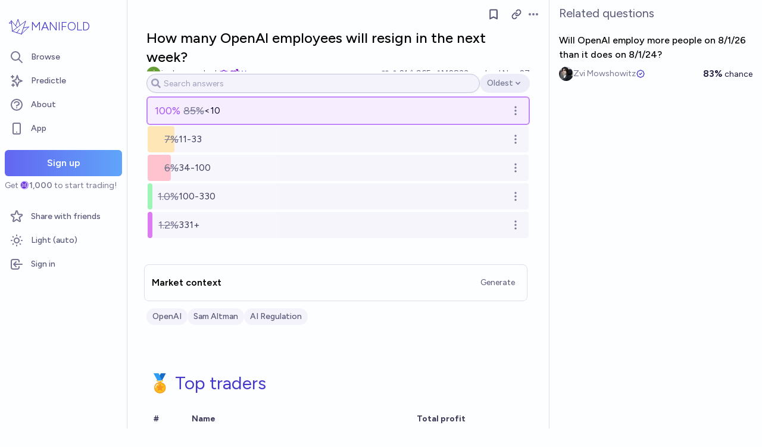

--- FILE ---
content_type: text/html; charset=utf-8
request_url: https://manifold.markets/jacksonpolack/how-many-openai-employees-will-resi
body_size: 17568
content:
<!DOCTYPE html><html lang="en" class="font-figtree font-normal"><head><meta charSet="utf-8" data-next-head=""/><meta name="viewport" content="width=device-width, initial-scale=1, minimum-scale=1, maximum-scale=1, viewport-fit=cover user-scalable=no" data-next-head=""/><meta property="og:site_name" content="Manifold" data-next-head=""/><meta name="twitter:site" content="@manifoldmarkets" data-next-head=""/><meta name="theme-color" content="#fdfeff" media="(prefers-color-scheme: light)" data-next-head=""/><link rel="search" type="application/opensearchdescription+xml" href="https://manifold.markets/opensearch.xml" title="Manifold" data-next-head=""/><title data-next-head="">How many OpenAI employees will resign in the next week? | Manifold</title><meta property="og:title" name="twitter:title" content="How many OpenAI employees will resign in the next week?" data-next-head=""/><meta name="description" content="Resolved 4678a01ee223. " data-next-head=""/><meta property="og:description" name="twitter:description" content="Resolved 4678a01ee223. " data-next-head=""/><link rel="canonical" href="https://manifold.markets/jacksonpolack/how-many-openai-employees-will-resi" data-next-head=""/><meta property="og:url" content="https://manifold.markets/jacksonpolack/how-many-openai-employees-will-resi" data-next-head=""/><meta name="apple-itunes-app" content="app-id=6444136749, app-argument=https://manifold.markets/jacksonpolack/how-many-openai-employees-will-resi" data-next-head=""/><meta property="og:image" content="https://manifold.markets/api/og/market?question=How+many+OpenAI+employees+will+resign+in+the+next+week%3F&amp;numTraders=21&amp;volume=2833&amp;probability=85%25&amp;creatorName=jackson+polack&amp;creatorAvatarUrl=https%3A%2F%2Flh3.googleusercontent.com%2Fa%2FAEdFTp5rlJX8nmgp_EsouBw_JhV5gKCkwTXaqGTDpv9y%3Ds96-c&amp;resolution=4678a01ee223&amp;topAnswer=%3C10&amp;points=" data-next-head=""/><meta name="twitter:card" content="summary_large_image" data-next-head=""/><meta name="twitter:image" content="https://manifold.markets/api/og/market?question=How+many+OpenAI+employees+will+resign+in+the+next+week%3F&amp;numTraders=21&amp;volume=2833&amp;probability=85%25&amp;creatorName=jackson+polack&amp;creatorAvatarUrl=https%3A%2F%2Flh3.googleusercontent.com%2Fa%2FAEdFTp5rlJX8nmgp_EsouBw_JhV5gKCkwTXaqGTDpv9y%3Ds96-c&amp;resolution=4678a01ee223&amp;topAnswer=%3C10&amp;points=" data-next-head=""/><link rel="icon" href="/favicon.ico"/><link rel="preload" href="/_next/static/media/f7aa21714c1c53f8-s.p.e3544bb0.woff2" as="font" type="font/woff2" crossorigin="anonymous" data-next-font="size-adjust"/><link rel="preload" href="/_next/static/chunks/e54a1026ed738ed2.css" as="style"/><link rel="preload" href="/_next/static/chunks/34c3fc8b28032877.css" as="style"/><link rel="preload" href="/_next/static/chunks/ae69b3e0ff3663b8.css" as="style"/><style>@media (prefers-color-scheme: dark) {
            :root {
              color-scheme: dark;
              background-color: rgb(15 23 41);
              color: white;
            }
          }</style><link rel="stylesheet" href="/_next/static/chunks/e54a1026ed738ed2.css" data-n-g=""/><link rel="stylesheet" href="/_next/static/chunks/34c3fc8b28032877.css" data-n-g=""/><link rel="stylesheet" href="/_next/static/chunks/ae69b3e0ff3663b8.css" data-n-p=""/><noscript data-n-css=""></noscript><script src="/init-theme.js" defer="" data-nscript="beforeInteractive"></script><script src="/_next/static/chunks/28d9e5478c504ab2.js" defer=""></script><script src="/_next/static/chunks/4905e88690e196e5.js" defer=""></script><script src="/_next/static/chunks/37905ceeed496d71.js" defer=""></script><script src="/_next/static/chunks/c14e0a37b7af12ce.js" defer=""></script><script src="/_next/static/chunks/ed972d958c4af005.js" defer=""></script><script src="/_next/static/chunks/64773894f4cd364f.js" defer=""></script><script src="/_next/static/chunks/98a76cc48d8ec4ef.js" defer=""></script><script src="/_next/static/chunks/654362f305bec102.js" defer=""></script><script src="/_next/static/chunks/turbopack-5fbf7a015862d777.js" defer=""></script><script src="/_next/static/chunks/0e7afb9994e44bec.js" defer=""></script><script src="/_next/static/chunks/7946faa1444a4da1.js" defer=""></script><script src="/_next/static/chunks/b0a3d437502f2ef3.js" defer=""></script><script src="/_next/static/chunks/3790cfe46b5dc831.js" defer=""></script><script src="/_next/static/chunks/d9f68d11ce839817.js" defer=""></script><script src="/_next/static/chunks/be3e3e5a6f779a64.js" defer=""></script><script src="/_next/static/chunks/93938d7a2c0a0ac6.js" defer=""></script><script src="/_next/static/chunks/a92ac086543e95b3.js" defer=""></script><script src="/_next/static/chunks/d2071aac2f70eda4.js" defer=""></script><script src="/_next/static/chunks/e6b6dd5d67b218be.js" defer=""></script><script src="/_next/static/chunks/9afabcbde320a1cc.js" defer=""></script><script src="/_next/static/chunks/17e4ca211e90aa3a.js" defer=""></script><script src="/_next/static/chunks/8896686d401a823e.js" defer=""></script><script src="/_next/static/chunks/1a9950d2d0f2a57e.js" defer=""></script><script src="/_next/static/chunks/bb263fc177682f8a.js" defer=""></script><script src="/_next/static/chunks/a9c7759cb232f0c8.js" defer=""></script><script src="/_next/static/chunks/5a4997826040b62a.js" defer=""></script><script src="/_next/static/chunks/4b3a838c722f1e6d.js" defer=""></script><script src="/_next/static/chunks/turbopack-f3a4c48fc37b7b1e.js" defer=""></script><script src="/_next/static/Qp7lIOY7yApXbJvvyUf6J/_ssgManifest.js" defer=""></script><script src="/_next/static/Qp7lIOY7yApXbJvvyUf6J/_buildManifest.js" defer=""></script><style id="__jsx-1441e3a717933da2">input.jsx-1441e3a717933da2::-webkit-inner-spin-button{-webkit-appearance:none;margin:0}input.jsx-1441e3a717933da2::-webkit-outer-spin-button{-webkit-appearance:none;margin:0}input.jsx-1441e3a717933da2{appearance:textfield}</style></head><body class="bg-canvas-0 text-ink-1000"><link rel="preload" as="image" href="/mana.svg"/><div id="__next"><style>html {
          --font-main: 'Figtree', 'Figtree Fallback';
        }</style><div id="signup-prompt" class="fixed bottom-12 right-4 z-[1000]"></div><span hidden="" style="position:fixed;top:1px;left:1px;width:1px;height:0;padding:0;margin:-1px;overflow:hidden;clip:rect(0, 0, 0, 0);white-space:nowrap;border-width:0;display:none"></span><div class="pb-[58px] lg:pb-0 text-ink-1000 mx-auto min-h-screen w-full max-w-[1440px] lg:grid lg:grid-cols-12 flex flex-col"><div style="position:fixed;z-index:9999;top:16px;left:16px;right:16px;bottom:16px;pointer-events:none" class="!bottom-[70px]"></div><nav aria-label="Sidebar" class="flex h-screen flex-col sticky top-0 hidden self-start px-2 lg:col-span-2 lg:flex"><div class="flex items-center gap-2"><a class="group flex w-full flex-row items-center gap-0.5 px-1 outline-none pb-3 pt-6" href="/"><svg viewBox="0 0 24 24" fill="none" xmlns="http://www.w3.org/2000/svg" stroke-width="0.6" stroke="currentColor" class="h-10 w-10 shrink-0 stroke-indigo-700 transition-transform group-hover:rotate-12 dark:stroke-white" aria-hidden="true"><path d="M5.24854 17.0952L18.7175 6.80301L14.3444 20M5.24854 17.0952L9.79649 18.5476M5.24854 17.0952L4.27398 6.52755M14.3444 20L9.79649 18.5476M14.3444 20L22 12.638L16.3935 13.8147M9.79649 18.5476L12.3953 15.0668M4.27398 6.52755L10.0714 13.389M4.27398 6.52755L2 9.0818L4.47389 8.85643M12.9451 11.1603L10.971 5L8.65369 11.6611" stroke-linecap="round" stroke-linejoin="round"></path></svg><div class="text-xl font-thin text-indigo-700 dark:text-white">MANIFOLD</div></a></div><div class="mb-4 flex flex-col gap-1"><a class="text-ink-600 hover:bg-primary-100 hover:text-ink-700 group flex items-center rounded-md px-3 py-2 text-sm font-medium focus-visible:bg-primary-100 outline-none" href="/"><svg xmlns="http://www.w3.org/2000/svg" fill="none" viewBox="0 0 24 24" stroke-width="2" stroke="currentColor" aria-hidden="true" class="text-ink-500 group-hover:text-ink-600   -ml-1 mr-3 h-6 w-6 flex-shrink-0"><path stroke-linecap="round" stroke-linejoin="round" d="M21 21l-6-6m2-5a7 7 0 11-14 0 7 7 0 0114 0z"></path></svg><span class="truncate">Browse</span></a><a class="text-ink-600 hover:bg-primary-100 hover:text-ink-700 group flex items-center rounded-md px-3 py-2 text-sm font-medium focus-visible:bg-primary-100 outline-none" href="/predictle"><svg xmlns="http://www.w3.org/2000/svg" fill="none" viewBox="0 0 24 24" stroke-width="2" stroke="currentColor" aria-hidden="true" class="text-ink-500 group-hover:text-ink-600   -ml-1 mr-3 h-6 w-6 flex-shrink-0"><path stroke-linecap="round" stroke-linejoin="round" d="M5 3v4M3 5h4M6 17v4m-2-2h4m5-16l2.286 6.857L21 12l-5.714 2.143L13 21l-2.286-6.857L5 12l5.714-2.143L13 3z"></path></svg><span class="truncate">Predictle</span></a><a class="text-ink-600 hover:bg-primary-100 hover:text-ink-700 group flex items-center rounded-md px-3 py-2 text-sm font-medium focus-visible:bg-primary-100 outline-none" href="/about"><svg xmlns="http://www.w3.org/2000/svg" fill="none" viewBox="0 0 24 24" stroke-width="2" stroke="currentColor" aria-hidden="true" class="text-ink-500 group-hover:text-ink-600   -ml-1 mr-3 h-6 w-6 flex-shrink-0"><path stroke-linecap="round" stroke-linejoin="round" d="M8.228 9c.549-1.165 2.03-2 3.772-2 2.21 0 4 1.343 4 3 0 1.4-1.278 2.575-3.006 2.907-.542.104-.994.54-.994 1.093m0 3h.01M21 12a9 9 0 11-18 0 9 9 0 0118 0z"></path></svg><span class="truncate">About</span></a><button class="text-ink-600 hover:bg-primary-100 hover:text-ink-700 group flex items-center rounded-md px-3 py-2 text-sm font-medium focus-visible:bg-primary-100 outline-none"><svg xmlns="http://www.w3.org/2000/svg" fill="none" viewBox="0 0 24 24" stroke-width="2" stroke="currentColor" aria-hidden="true" class="text-ink-500 group-hover:text-ink-600   -ml-1 mr-3 h-6 w-6 flex-shrink-0"><path stroke-linecap="round" stroke-linejoin="round" d="M12 18h.01M8 21h8a2 2 0 002-2V5a2 2 0 00-2-2H8a2 2 0 00-2 2v14a2 2 0 002 2z"></path></svg><span class="truncate">App</span></button><span hidden="" style="position:fixed;top:1px;left:1px;width:1px;height:0;padding:0;margin:-1px;overflow:hidden;clip:rect(0, 0, 0, 0);white-space:nowrap;border-width:0;display:none"></span><div class="mt-4 flex flex-col"><button type="button" class="font-md inline-flex items-center justify-center rounded-md ring-inset transition-colors disabled:cursor-not-allowed text-center px-6 py-2.5 text-base font-semibold disabled:bg-ink-300 text-white bg-gradient-to-r hover:saturate-150 disabled:bg-none from-primary-500 to-blue-400 w-full">Sign up</button><span class="text-ink-500 my-1.5 text-sm">Get<!-- --> <div class="coin-offset items-center whitespace-nowrap relative ml-[1.1em] inline-flex font-semibold flex flex-row"><img src="/mana.svg" alt="Ṁ" class="inline-block absolute -left-[var(--coin-offset)] top-[var(--coin-top-offset)] min-h-[1em] min-w-[1em]" style="width:1em;height:1em;margin-right:0.1em"/>1,000</div> <!-- -->to start trading!</span></div><div class="gap-2 flex flex-col"></div></div><div class="mb-6 mt-auto flex flex-col gap-1"><a class="text-ink-600 hover:bg-primary-100 hover:text-ink-700 group flex items-center rounded-md px-3 py-2 text-sm font-medium focus-visible:bg-primary-100 outline-none" href="/referrals"><svg xmlns="http://www.w3.org/2000/svg" fill="none" viewBox="0 0 24 24" stroke-width="2" stroke="currentColor" aria-hidden="true" class="text-ink-500 group-hover:text-ink-600   -ml-1 mr-3 h-6 w-6 flex-shrink-0"><path stroke-linecap="round" stroke-linejoin="round" d="M11.049 2.927c.3-.921 1.603-.921 1.902 0l1.519 4.674a1 1 0 00.95.69h4.915c.969 0 1.371 1.24.588 1.81l-3.976 2.888a1 1 0 00-.363 1.118l1.518 4.674c.3.922-.755 1.688-1.538 1.118l-3.976-2.888a1 1 0 00-1.176 0l-3.976 2.888c-.783.57-1.838-.197-1.538-1.118l1.518-4.674a1 1 0 00-.363-1.118l-3.976-2.888c-.784-.57-.38-1.81.588-1.81h4.914a1 1 0 00.951-.69l1.519-4.674z"></path></svg><span class="truncate">Share with friends</span></a><button class="text-ink-600 hover:bg-primary-100 hover:text-ink-700 group flex items-center rounded-md px-3 py-2 text-sm font-medium focus-visible:bg-primary-100 outline-none"><svg xmlns="http://www.w3.org/2000/svg" fill="none" viewBox="0 0 24 24" stroke-width="2" stroke="currentColor" aria-hidden="true" class="text-ink-500 group-hover:text-ink-600   -ml-1 mr-3 h-6 w-6 flex-shrink-0 hidden dark:block"><path stroke-linecap="round" stroke-linejoin="round" d="M20.354 15.354A9 9 0 018.646 3.646 9.003 9.003 0 0012 21a9.003 9.003 0 008.354-5.646z"></path></svg><svg xmlns="http://www.w3.org/2000/svg" fill="none" viewBox="0 0 24 24" stroke-width="2" stroke="currentColor" aria-hidden="true" class="text-ink-500 group-hover:text-ink-600   -ml-1 mr-3 h-6 w-6 flex-shrink-0 block dark:hidden"><path stroke-linecap="round" stroke-linejoin="round" d="M12 3v1m0 16v1m9-9h-1M4 12H3m15.364 6.364l-.707-.707M6.343 6.343l-.707-.707m12.728 0l-.707.707M6.343 17.657l-.707.707M16 12a4 4 0 11-8 0 4 4 0 018 0z"></path></svg><span class="truncate"><span class="hidden dark:inline">Dark</span><span class="inline dark:hidden">Light</span> (auto)</span></button><button class="text-ink-600 hover:bg-primary-100 hover:text-ink-700 group flex items-center rounded-md px-3 py-2 text-sm font-medium focus-visible:bg-primary-100 outline-none"><svg xmlns="http://www.w3.org/2000/svg" fill="none" viewBox="0 0 24 24" stroke-width="2" stroke="currentColor" aria-hidden="true" class="text-ink-500 group-hover:text-ink-600   -ml-1 mr-3 h-6 w-6 flex-shrink-0"><path stroke-linecap="round" stroke-linejoin="round" d="M11 16l-4-4m0 0l4-4m-4 4h14m-5 4v1a3 3 0 01-3 3H6a3 3 0 01-3-3V7a3 3 0 013-3h7a3 3 0 013 3v1"></path></svg><span class="truncate">Sign in</span></button></div></nav><main class="l:px-2 col-span-7 flex flex-1 flex-col xl:col-span-10"><div class="w-full items-start justify-center gap-8 flex flex-row"><div class="bg-canvas-0 dark:border-canvas-50 w-full max-w-3xl rounded-b-md lg:border lg:border-t-0  xl:w-[70%]  sticky bottom-0 min-h-screen self-end pb-10 xl:pb-0 flex flex-col"><div class="sticky z-20 flex items-end bg-canvas-0 top-0 w-full"><div class="sticky -top-px z-50 h-12 w-full transition-colors flex flex-row"><div class="mr-4 grow items-center flex flex-row"></div><div class="mr-4 shrink-0 items-center [&amp;&gt;*]:flex flex flex-row"><button type="button" class="font-md inline-flex items-center justify-center rounded-md ring-inset transition-colors disabled:cursor-not-allowed text-center px-2.5 py-1.5 text-sm text-ink-600 hover:bg-ink-200 disabled:text-ink-300 disabled:bg-transparent"><svg xmlns="http://www.w3.org/2000/svg" fill="none" viewBox="0 0 24 24" stroke-width="2.5" stroke="currentColor" aria-hidden="true" class="h-5 w-5"><path stroke-linecap="round" stroke-linejoin="round" d="M5 5a2 2 0 012-2h10a2 2 0 012 2v16l-7-3.5L5 21V5z"></path></svg><span hidden="" style="position:fixed;top:1px;left:1px;width:1px;height:0;padding:0;margin:-1px;overflow:hidden;clip:rect(0, 0, 0, 0);white-space:nowrap;border-width:0;display:none"></span></button><span> <button type="button" class="font-md inline-flex items-center justify-center rounded-md ring-inset transition-colors disabled:cursor-not-allowed text-center px-2.5 py-1.5 text-sm text-ink-600 hover:bg-ink-200 disabled:text-ink-300 disabled:bg-transparent text-ink-500 hover:text-ink-600"><svg xmlns="http://www.w3.org/2000/svg" fill="none" stroke="currentColor" stroke-linecap="round" stroke-linejoin="round" stroke-width="2.5" viewBox="0 0 24 24" class="h-[1.1rem]" aria-hidden="true"><path d="M10 13a5 5 0 0 0 7.54.54l3-3a5 5 0 0 0-7.07-7.07l-1.72 1.71"></path><path d="M14 11a5 5 0 0 0-7.54-.54l-3 3a5 5 0 0 0 7.07 7.07l1.71-1.71"></path></svg></button></span><div class="relative inline-block text-left" data-headlessui-state=""><button class="text-ink-500 hover:text-ink-800 flex items-center" id="headlessui-menu-button-:R799bbhm:" type="button" aria-haspopup="menu" aria-expanded="false" data-headlessui-state=""><span class="sr-only">Open options</span><svg xmlns="http://www.w3.org/2000/svg" viewBox="0 0 20 20" fill="currentColor" aria-hidden="true" class="h-5 w-5"><path d="M6 10a2 2 0 11-4 0 2 2 0 014 0zM12 10a2 2 0 11-4 0 2 2 0 014 0zM16 12a2 2 0 100-4 2 2 0 000 4z"></path></svg></button></div><span hidden="" style="position:fixed;top:1px;left:1px;width:1px;height:0;padding:0;margin:-1px;overflow:hidden;clip:rect(0, 0, 0, 0);white-space:nowrap;border-width:0;display:none"></span><span hidden="" style="position:fixed;top:1px;left:1px;width:1px;height:0;padding:0;margin:-1px;overflow:hidden;clip:rect(0, 0, 0, 0);white-space:nowrap;border-width:0;display:none"></span><span hidden="" style="position:fixed;top:1px;left:1px;width:1px;height:0;padding:0;margin:-1px;overflow:hidden;clip:rect(0, 0, 0, 0);white-space:nowrap;border-width:0;display:none"></span><span hidden="" style="position:fixed;top:1px;left:1px;width:1px;height:0;padding:0;margin:-1px;overflow:hidden;clip:rect(0, 0, 0, 0);white-space:nowrap;border-width:0;display:none"></span></div></div></div><div class="mb-4 p-4 pt-0 md:pb-8 lg:px-8 flex flex-col"><div class="w-full gap-3 lg:gap-4 flex flex-col"><div class="flex flex-col"><div><div class="group text-xl font-medium sm:text-2xl"><span class="break-anywhere">How many OpenAI employees will resign in the next week?</span></div></div></div><div class="text-ink-600 flex-wrap items-center justify-between gap-y-1 text-sm flex flex-row"><div class="grow flex-wrap items-center gap-4 flex flex-row"><button class="inline-flex flex items-center gap-2" aria-expanded="false" aria-haspopup="dialog"><div class=""><img alt="jacksonpolack avatar" loading="lazy" width="24" height="24" decoding="async" data-nimg="1" class="bg-canvas-0 my-0 flex-shrink-0 rounded-full object-cover w-6 h-6 cursor-pointer" style="color:transparent;max-width:1.5rem" srcSet="/_next/image?url=https%3A%2F%2Flh3.googleusercontent.com%2Fa%2FAEdFTp5rlJX8nmgp_EsouBw_JhV5gKCkwTXaqGTDpv9y%3Ds96-c&amp;w=32&amp;q=75 1x, /_next/image?url=https%3A%2F%2Flh3.googleusercontent.com%2Fa%2FAEdFTp5rlJX8nmgp_EsouBw_JhV5gKCkwTXaqGTDpv9y%3Ds96-c&amp;w=48&amp;q=75 2x" src="/_next/image?url=https%3A%2F%2Flh3.googleusercontent.com%2Fa%2FAEdFTp5rlJX8nmgp_EsouBw_JhV5gKCkwTXaqGTDpv9y%3Ds96-c&amp;w=48&amp;q=75"/></div><a class="break-anywhere hover:underline hover:decoration-primary-400 hover:decoration-2 active:underline active:decoration-primary-400 inline-flex flex-row flex-nowrap items-center gap-1 mr-1" href="/jacksonpolack"><span class="inline-flex flex-row flex-nowrap items-center gap-1"><span class="max-w-[200px] truncate">jackson polack</span><span><svg xmlns="http://www.w3.org/2000/svg" fill="none" viewBox="0 0 24 24" stroke-width="2" stroke="currentColor" aria-hidden="true" class="h-4 w-4 text-purple-700 dark:text-purple-400"><path stroke-linecap="round" stroke-linejoin="round" d="M9 12l2 2 4-4m5.618-4.016A11.955 11.955 0 0112 2.944a11.955 11.955 0 01-8.618 3.04A12.02 12.02 0 003 9c0 5.591 3.824 10.29 9 11.622 5.176-1.332 9-6.03 9-11.622 0-1.042-.133-2.052-.382-3.016z"></path></svg></span><span><svg stroke="currentColor" fill="currentColor" stroke-width="0" viewBox="0 0 16 16" class="h-4 w-4 text-purple-700 dark:text-purple-400" aria-hidden="true" height="1em" width="1em" xmlns="http://www.w3.org/2000/svg"><path fill-rule="evenodd" d="M2.854 15.854A.5.5 0 0 1 2 15.5V14H.5a.5.5 0 0 1-.354-.854l1.5-1.5A.5.5 0 0 1 2 11.5h1.793l3.103-3.104a.5.5 0 1 1 .708.708L4.5 12.207V14a.5.5 0 0 1-.146.354zM16 3.5a.5.5 0 0 1-.854.354L14 2.707l-1.006 1.006c.236.248.44.531.6.845.562 1.096.585 2.517-.213 4.092-.793 1.563-2.395 3.288-5.105 5.08L8 13.912l-.276-.182A24 24 0 0 1 5.8 12.323L8.31 9.81a1.5 1.5 0 0 0-2.122-2.122L3.657 10.22a9 9 0 0 1-1.039-1.57c-.798-1.576-.775-2.997-.213-4.093C3.426 2.565 6.18 1.809 8 3.233c1.25-.98 2.944-.928 4.212-.152L13.292 2 12.147.854A.5.5 0 0 1 12.5 0h3a.5.5 0 0 1 .5.5z"></path></svg></span><span><svg stroke="currentColor" fill="none" stroke-width="2" viewBox="0 0 24 24" stroke-linecap="round" stroke-linejoin="round" class="text-primary-700 h-3.5 w-3.5" aria-hidden="true" height="1em" width="1em" xmlns="http://www.w3.org/2000/svg"><path d="m2 4 3 12h14l3-12-6 7-4-7-4 7-6-7zm3 16h14"></path></svg></span></span></a></button></div><div class="ml-auto gap-4 flex flex-row"><span class="flex items-center"><button disabled="" class="disabled:cursor-not-allowed disabled:text-ink-500"><div class="text-ink-600 items-center gap-0.5 flex flex-row"><div class="relative"><svg xmlns="http://www.w3.org/2000/svg" fill="none" viewBox="0 0 24 24" stroke-width="2" stroke="currentColor" aria-hidden="true" class="stroke-ink-500 h-4 w-4"><path stroke-linecap="round" stroke-linejoin="round" d="M4.318 6.318a4.5 4.5 0 000 6.364L12 20.364l7.682-7.682a4.5 4.5 0 00-6.364-6.364L12 7.636l-1.318-1.318a4.5 4.5 0 00-6.364 0z"></path></svg></div></div></button></span><span class="flex flex-row items-center gap-0.5"><svg xmlns="http://www.w3.org/2000/svg" viewBox="0 0 20 20" fill="currentColor" aria-hidden="true" class="text-ink-500 h-4 w-4"><path fill-rule="evenodd" d="M10 9a3 3 0 100-6 3 3 0 000 6zm-7 9a7 7 0 1114 0H3z" clip-rule="evenodd"></path></svg><div>21</div></span><span class="flex flex-row items-center gap-0.5"><svg stroke="currentColor" fill="currentColor" stroke-width="0" viewBox="0 0 16 16" class="text-ink-500" height="1em" width="1em" xmlns="http://www.w3.org/2000/svg"><path fill-rule="evenodd" d="M7.21.8C7.69.295 8 0 8 0q.164.544.371 1.038c.812 1.946 2.073 3.35 3.197 4.6C12.878 7.096 14 8.345 14 10a6 6 0 0 1-12 0C2 6.668 5.58 2.517 7.21.8m.413 1.021A31 31 0 0 0 5.794 3.99c-.726.95-1.436 2.008-1.96 3.07C3.304 8.133 3 9.138 3 10a5 5 0 0 0 10 0c0-1.201-.796-2.157-2.181-3.7l-.03-.032C9.75 5.11 8.5 3.72 7.623 1.82z"></path><path fill-rule="evenodd" d="M4.553 7.776c.82-1.641 1.717-2.753 2.093-3.13l.708.708c-.29.29-1.128 1.311-1.907 2.87z"></path></svg>965</span><span class="flex flex-row items-center gap-0.5"><svg xmlns="http://www.w3.org/2000/svg" viewBox="0 0 20 20" fill="currentColor" aria-hidden="true" class="text-ink-500 h-4 w-4"><path d="M2 11a1 1 0 011-1h2a1 1 0 011 1v5a1 1 0 01-1 1H3a1 1 0 01-1-1v-5zM8 7a1 1 0 011-1h2a1 1 0 011 1v9a1 1 0 01-1 1H9a1 1 0 01-1-1V7zM14 4a1 1 0 011-1h2a1 1 0 011 1v12a1 1 0 01-1 1h-2a1 1 0 01-1-1V4z"></path></svg>Ṁ2833</span><div class="select-none items-center flex flex-row"><span class="whitespace-nowrap">resolved <!-- -->Nov 27</span></div></div></div><div class="gap-2 flex flex-col"><div class="relative justify-between gap-2 flex flex-row"><div></div></div><div class="-mt-4 flex flex-col"><div class="bg-canvas-0 sticky z-10 top-[48px] flex flex-col"><div class="w-full items-center gap-1 py-1 sm:gap-2 flex flex-row"><div class="relative w-full"><div class="jsx-1441e3a717933da2 relative flex w-full items-center"><input step="0.001" placeholder="Search answers" class="jsx-1441e3a717933da2 invalid:border-error invalid:text-error disabled:bg-canvas-50
               disabled:border-ink-200 disabled:text-ink-500 bg-canvas-0 h-12 rounded-md
                border px-4 shadow-sm transition-colors invalid:placeholder-rose-700
                focus:outline-none focus:ring-1 disabled:cursor-not-allowed md:text-sm border-ink-300 placeholder-ink-400 hover:ring-primary-500 focus:ring-primary-500 focus:border-primary-500 hover:ring-1 !bg-canvas-50 !h-8 w-full flex-grow !rounded-full !pl-7 !text-sm" value=""/></div><svg stroke="currentColor" fill="currentColor" stroke-width="0" viewBox="0 0 512 512" class="text-ink-400 dark:text-ink-500 absolute left-2 top-2 h-4 w-4" height="1em" width="1em" xmlns="http://www.w3.org/2000/svg"><path d="M505 442.7L405.3 343c-4.5-4.5-10.6-7-17-7H372c27.6-35.3 44-79.7 44-128C416 93.1 322.9 0 208 0S0 93.1 0 208s93.1 208 208 208c48.3 0 92.7-16.4 128-44v16.3c0 6.4 2.5 12.5 7 17l99.7 99.7c9.4 9.4 24.6 9.4 33.9 0l28.3-28.3c9.4-9.4 9.4-24.6.1-34zM208 336c-70.7 0-128-57.2-128-128 0-70.7 57.2-128 128-128 70.7 0 128 57.2 128 128 0 70.7-57.2 128-128 128z"></path></svg></div><div class="relative inline-block text-left" data-headlessui-state=""><button class="text-ink-500 hover:text-ink-800 flex items-center h-8 rounded-full bg-ink-100 hover:bg-ink-200 text-ink-600 dark:bg-ink-300 dark:hover:bg-ink-400 py-1 text-sm px-3" id="headlessui-menu-button-:Rubcs7bbhm:" type="button" aria-haspopup="menu" aria-expanded="false" data-headlessui-state=""><span class="sr-only">Open options</span><div class="text-ink-500 items-center gap-0.5 flex flex-row"><span class="whitespace-nowrap text-sm font-medium">Oldest</span><svg xmlns="http://www.w3.org/2000/svg" viewBox="0 0 20 20" fill="currentColor" aria-hidden="true" class="h-4 w-4"><path fill-rule="evenodd" d="M5.293 7.293a1 1 0 011.414 0L10 10.586l3.293-3.293a1 1 0 111.414 1.414l-4 4a1 1 0 01-1.414 0l-4-4a1 1 0 010-1.414z" clip-rule="evenodd"></path></svg></div></button></div></div></div><div class="flex flex-col"><div class="mx-[2px] mt-1 gap-2 flex flex-col"><div class="full rounded flex flex-col"><div class="relative h-full w-full group cursor-pointer flex flex-col"><div class="absolute bottom-0 left-0 right-0 h-full rounded opacity-70 transition-all group-hover:opacity-100 bg-canvas-50"><div class="absolute top-0 h-full rounded ring-1 ring-purple-500 sm:ring-2 bg-purple-100 dark:bg-purple-900" style="width:100%"></div><div class="h-full rounded dark:brightness-75" style="width:max(8px, 84.71078400033582%);background:#99DDFF"></div></div><div class="group relative my-auto h-full items-center justify-between gap-x-4 px-3 py-2 leading-none flex flex-row"><div class="flex-grow"><div class="items-center gap-2 flex flex-row"><span class="dark:text-ink-900 text-lg text-purple-500">100<!-- -->%</span><span class="text-ink-500 whitespace-nowrap text-lg inline-block min-w-[40px] text-right line-through">85%</span><div class="my-1 items-center text-sm !leading-none sm:text-base text-ink-900 flex flex-row"><span></span><span class="[&amp;_a]:text-primary-800 break-anywhere">&lt;10</span></div></div></div><div class="relative items-center justify-end gap-2 flex flex-row"><div class="items-center gap-1 flex flex-row"><div class="relative inline-block text-left" data-headlessui-state=""><button class="text-ink-500 hover:text-ink-800 flex items-center" id="headlessui-menu-button-:Ruk9dcs7bbhm:" type="button" aria-haspopup="menu" aria-expanded="false" data-headlessui-state=""><span class="sr-only">Open options</span><svg xmlns="http://www.w3.org/2000/svg" fill="none" viewBox="0 0 24 24" stroke-width="2" stroke="currentColor" aria-hidden="true" class="h-5 w-5"><path stroke-linecap="round" stroke-linejoin="round" d="M12 5v.01M12 12v.01M12 19v.01M12 6a1 1 0 110-2 1 1 0 010 2zm0 7a1 1 0 110-2 1 1 0 010 2zm0 7a1 1 0 110-2 1 1 0 010 2z"></path></svg></button></div></div></div></div></div><div class="flex flex-col"><div class="select-none flex-wrap items-center justify-end gap-2 px-3 py-0.5 text-xs flex flex-row"><div class="text-ink-500 gap-1.5 flex flex-row"></div></div></div></div><div class="full rounded flex flex-col"><div class="relative h-full w-full group cursor-pointer flex flex-col"><div class="absolute bottom-0 left-0 right-0 h-full rounded opacity-70 transition-all group-hover:opacity-100 bg-canvas-50"><div class="h-full rounded dark:brightness-75" style="width:max(8px, 7.007735835245482%);background:#FFDD99"></div></div><div class="group relative my-auto h-full items-center justify-between gap-x-4 px-3 py-2 leading-none flex flex-row"><div class="flex-grow"><div class="items-center gap-2 flex flex-row"><span class="text-ink-500 whitespace-nowrap text-lg inline-block min-w-[40px] text-right line-through">7%</span><div class="my-1 items-center text-sm !leading-none sm:text-base text-ink-700 flex flex-row"><span></span><span class="[&amp;_a]:text-primary-800 break-anywhere">11-33</span></div></div></div><div class="relative items-center justify-end gap-2 flex flex-row"><div class="items-center gap-1 flex flex-row"><div class="relative inline-block text-left" data-headlessui-state=""><button class="text-ink-500 hover:text-ink-800 flex items-center" id="headlessui-menu-button-:Rukadcs7bbhm:" type="button" aria-haspopup="menu" aria-expanded="false" data-headlessui-state=""><span class="sr-only">Open options</span><svg xmlns="http://www.w3.org/2000/svg" fill="none" viewBox="0 0 24 24" stroke-width="2" stroke="currentColor" aria-hidden="true" class="h-5 w-5"><path stroke-linecap="round" stroke-linejoin="round" d="M12 5v.01M12 12v.01M12 19v.01M12 6a1 1 0 110-2 1 1 0 010 2zm0 7a1 1 0 110-2 1 1 0 010 2zm0 7a1 1 0 110-2 1 1 0 010 2z"></path></svg></button></div></div></div></div></div><div class="flex flex-col"><div class="select-none flex-wrap items-center justify-end gap-2 px-3 py-0.5 text-xs flex flex-row"><div class="text-ink-500 gap-1.5 flex flex-row"></div></div></div></div><div class="full rounded flex flex-col"><div class="relative h-full w-full group cursor-pointer flex flex-col"><div class="absolute bottom-0 left-0 right-0 h-full rounded opacity-70 transition-all group-hover:opacity-100 bg-canvas-50"><div class="h-full rounded dark:brightness-75" style="width:max(8px, 6.0600740528588215%);background:#FFAABB"></div></div><div class="group relative my-auto h-full items-center justify-between gap-x-4 px-3 py-2 leading-none flex flex-row"><div class="flex-grow"><div class="items-center gap-2 flex flex-row"><span class="text-ink-500 whitespace-nowrap text-lg inline-block min-w-[40px] text-right line-through">6%</span><div class="my-1 items-center text-sm !leading-none sm:text-base text-ink-700 flex flex-row"><span></span><span class="[&amp;_a]:text-primary-800 break-anywhere">34-100</span></div></div></div><div class="relative items-center justify-end gap-2 flex flex-row"><div class="items-center gap-1 flex flex-row"><div class="relative inline-block text-left" data-headlessui-state=""><button class="text-ink-500 hover:text-ink-800 flex items-center" id="headlessui-menu-button-:Rukbdcs7bbhm:" type="button" aria-haspopup="menu" aria-expanded="false" data-headlessui-state=""><span class="sr-only">Open options</span><svg xmlns="http://www.w3.org/2000/svg" fill="none" viewBox="0 0 24 24" stroke-width="2" stroke="currentColor" aria-hidden="true" class="h-5 w-5"><path stroke-linecap="round" stroke-linejoin="round" d="M12 5v.01M12 12v.01M12 19v.01M12 6a1 1 0 110-2 1 1 0 010 2zm0 7a1 1 0 110-2 1 1 0 010 2zm0 7a1 1 0 110-2 1 1 0 010 2z"></path></svg></button></div></div></div></div></div><div class="flex flex-col"><div class="select-none flex-wrap items-center justify-end gap-2 px-3 py-0.5 text-xs flex flex-row"><div class="text-ink-500 gap-1.5 flex flex-row"></div></div></div></div><div class="full rounded flex flex-col"><div class="relative h-full w-full group cursor-pointer flex flex-col"><div class="absolute bottom-0 left-0 right-0 h-full rounded opacity-70 transition-all group-hover:opacity-100 bg-canvas-50"><div class="h-full rounded dark:brightness-75" style="width:max(8px, 0.991404194120292%);background:#77F299"></div></div><div class="group relative my-auto h-full items-center justify-between gap-x-4 px-3 py-2 leading-none flex flex-row"><div class="flex-grow"><div class="items-center gap-2 flex flex-row"><span class="text-ink-500 whitespace-nowrap text-lg inline-block min-w-[40px] text-right line-through">1.0%</span><div class="my-1 items-center text-sm !leading-none sm:text-base text-ink-700 flex flex-row"><span></span><span class="[&amp;_a]:text-primary-800 break-anywhere">100-330</span></div></div></div><div class="relative items-center justify-end gap-2 flex flex-row"><div class="items-center gap-1 flex flex-row"><div class="relative inline-block text-left" data-headlessui-state=""><button class="text-ink-500 hover:text-ink-800 flex items-center" id="headlessui-menu-button-:Rukcdcs7bbhm:" type="button" aria-haspopup="menu" aria-expanded="false" data-headlessui-state=""><span class="sr-only">Open options</span><svg xmlns="http://www.w3.org/2000/svg" fill="none" viewBox="0 0 24 24" stroke-width="2" stroke="currentColor" aria-hidden="true" class="h-5 w-5"><path stroke-linecap="round" stroke-linejoin="round" d="M12 5v.01M12 12v.01M12 19v.01M12 6a1 1 0 110-2 1 1 0 010 2zm0 7a1 1 0 110-2 1 1 0 010 2zm0 7a1 1 0 110-2 1 1 0 010 2z"></path></svg></button></div></div></div></div></div><div class="flex flex-col"><div class="select-none flex-wrap items-center justify-end gap-2 px-3 py-0.5 text-xs flex flex-row"><div class="text-ink-500 gap-1.5 flex flex-row"></div></div></div></div><div class="full rounded flex flex-col"><div class="relative h-full w-full group cursor-pointer flex flex-col"><div class="absolute bottom-0 left-0 right-0 h-full rounded opacity-70 transition-all group-hover:opacity-100 bg-canvas-50"><div class="h-full rounded dark:brightness-75" style="width:max(8px, 1.2300019174395818%);background:#CD46EA"></div></div><div class="group relative my-auto h-full items-center justify-between gap-x-4 px-3 py-2 leading-none flex flex-row"><div class="flex-grow"><div class="items-center gap-2 flex flex-row"><span class="text-ink-500 whitespace-nowrap text-lg inline-block min-w-[40px] text-right line-through">1.2%</span><div class="my-1 items-center text-sm !leading-none sm:text-base text-ink-700 flex flex-row"><span></span><span class="[&amp;_a]:text-primary-800 break-anywhere">331+</span></div></div></div><div class="relative items-center justify-end gap-2 flex flex-row"><div class="items-center gap-1 flex flex-row"><div class="relative inline-block text-left" data-headlessui-state=""><button class="text-ink-500 hover:text-ink-800 flex items-center" id="headlessui-menu-button-:Rukddcs7bbhm:" type="button" aria-haspopup="menu" aria-expanded="false" data-headlessui-state=""><span class="sr-only">Open options</span><svg xmlns="http://www.w3.org/2000/svg" fill="none" viewBox="0 0 24 24" stroke-width="2" stroke="currentColor" aria-hidden="true" class="h-5 w-5"><path stroke-linecap="round" stroke-linejoin="round" d="M12 5v.01M12 12v.01M12 19v.01M12 6a1 1 0 110-2 1 1 0 010 2zm0 7a1 1 0 110-2 1 1 0 010 2zm0 7a1 1 0 110-2 1 1 0 010 2z"></path></svg></button></div></div></div></div></div><div class="flex flex-col"><div class="select-none flex-wrap items-center justify-end gap-2 px-3 py-0.5 text-xs flex flex-row"><div class="text-ink-500 gap-1.5 flex flex-row"></div></div></div></div></div></div><div class="justify-end gap-4 flex flex-row"></div></div></div></div><div class="mb-2 mt-6"><div><div class="ProseMirror prose dark:prose-invert max-w-none leading-relaxed prose-a:text-primary-700 prose-a:no-underline text-md prose-p:my-0 prose-ul:my-0 prose-ol:my-0 prose-li:my-0 [&amp;&gt;p]:prose-li:my-0 text-ink-900 prose-blockquote:text-teal-700 break-anywhere empty:prose-p:after:content-[&quot;\00a0&quot;]"><p></p></div></div><div class="hidden text-ink-600 bg-canvas-50 flex items-center justify-center space-x-2 rounded-md px-4 py-2 italic"><svg viewBox="0 0 24 24" fill="none" xmlns="http://www.w3.org/2000/svg" stroke-width="0.6" stroke="currentColor" class="h-5 w-5 text-indigo-600"><path d="M5.24854 17.0952L18.7175 6.80301L14.3444 20M5.24854 17.0952L9.79649 18.5476M5.24854 17.0952L4.27398 6.52755M14.3444 20L9.79649 18.5476M14.3444 20L22 12.638L16.3935 13.8147M9.79649 18.5476L12.3953 15.0668M4.27398 6.52755L10.0714 13.389M4.27398 6.52755L2 9.0818L4.47389 8.85643M12.9451 11.1603L10.971 5L8.65369 11.6611" stroke-linecap="round" stroke-linejoin="round"></path></svg><span>This question is managed and resolved by Manifold.</span><svg viewBox="0 0 24 24" fill="none" xmlns="http://www.w3.org/2000/svg" stroke-width="0.6" stroke="currentColor" class="h-5 w-5 text-indigo-600"><path d="M5.24854 17.0952L18.7175 6.80301L14.3444 20M5.24854 17.0952L9.79649 18.5476M5.24854 17.0952L4.27398 6.52755M14.3444 20L9.79649 18.5476M14.3444 20L22 12.638L16.3935 13.8147M9.79649 18.5476L12.3953 15.0668M4.27398 6.52755L10.0714 13.389M4.27398 6.52755L2 9.0818L4.47389 8.85643M12.9451 11.1603L10.971 5L8.65369 11.6611" stroke-linecap="round" stroke-linejoin="round"></path></svg></div></div><div class="border-ink-200 -mx-1 mt-2 w-full rounded-lg border p-3 flex flex-col"><div class="w-full items-center justify-between flex flex-row"><span class="font-semibold">Market context</span><button type="button" class="font-md inline-flex items-center justify-center rounded-md ring-inset transition-colors disabled:cursor-not-allowed text-center px-4 py-2 text-sm text-ink-600 hover:bg-ink-200 disabled:text-ink-300 disabled:bg-transparent -mr-2 self-end">Generate</button></div></div><div class="mb-4 mt-2 items-center gap-2 flex flex-row"><div class="group mt-1 flex flex-wrap gap-x-1 gap-y-1 text-xs font-medium sm:text-sm"><div class="group flex items-center gap-1.5 rounded-full px-2.5 py-1 text-sm font-medium bg-canvas-50 text-ink-600 hover:bg-canvas-100 hover:text-ink-800 transition-colors flex flex-row"><a class="max-w-[200px] truncate sm:max-w-[250px]" href="/topic/openai">OpenAI</a></div><div class="group flex items-center gap-1.5 rounded-full px-2.5 py-1 text-sm font-medium bg-canvas-50 text-ink-600 hover:bg-canvas-100 hover:text-ink-800 transition-colors flex flex-row"><a class="max-w-[200px] truncate sm:max-w-[250px]" href="/topic/sam-altman">Sam Altman</a></div><div class="group flex items-center gap-1.5 rounded-full px-2.5 py-1 text-sm font-medium bg-canvas-50 text-ink-600 hover:bg-canvas-100 hover:text-ink-800 transition-colors flex flex-row"><a class="max-w-[200px] truncate sm:max-w-[250px]" href="/topic/ai-regulation">AI Regulation</a></div></div><span hidden="" style="position:fixed;top:1px;left:1px;width:1px;height:0;padding:0;margin:-1px;overflow:hidden;clip:rect(0, 0, 0, 0);white-space:nowrap;border-width:0;display:none"></span></div><div class="flex-wrap flex flex-row"></div><div class="my-2 flex-wrap items-center justify-between gap-y-2 flex flex-row"></div><div class="mt-4 mb-4 flex md:hidden flex flex-col"><button type="button" class="font-md inline-flex items-center justify-center rounded-md ring-inset transition-colors disabled:cursor-not-allowed text-center px-6 py-2.5 text-base font-semibold disabled:bg-ink-300 text-white bg-gradient-to-r hover:saturate-150 disabled:bg-none from-primary-500 to-blue-400 w-full">Sign up</button><span class="text-ink-500 my-1.5 text-sm">Get<!-- --> <div class="coin-offset items-center whitespace-nowrap relative ml-[1.1em] inline-flex font-semibold flex flex-row"><img src="/mana.svg" alt="Ṁ" class="inline-block absolute -left-[var(--coin-offset)] top-[var(--coin-top-offset)] min-h-[1em] min-w-[1em]" style="width:1em;height:1em;margin-right:0.1em"/>1,000</div> <!-- -->to start trading!</span></div><div class="w-full px-1 mt-12"><h1 class="text-primary-700 mb-4 inline-block text-2xl font-normal sm:mb-6 sm:text-3xl">🏅 Top traders</h1><div class="overflow-x-auto"><table class="text-ink-700 w-full whitespace-nowrap text-left text-sm [&amp;&gt;thead]:font-bold [&amp;_td]:p-2 [&amp;_th]:p-2 [&amp;&gt;tbody_tr:nth-child(odd)]:bg-canvas-0"><thead><tr><th>#</th><th>Name</th><th>Total profit</th></tr></thead><tbody><tr class=""><td class="min-w-4 w-16">1</td><td><button class="inline-flex" aria-expanded="false" aria-haspopup="dialog"><div class="items-center gap-2 overflow-hidden max-[400px]:max-w-[160px] sm:max-w-[200px] xl:max-w-none flex flex-row"><div class=""><img alt="jacksonpolack avatar" loading="lazy" width="32" height="32" decoding="async" data-nimg="1" class="bg-canvas-0 my-0 flex-shrink-0 rounded-full object-cover w-8 h-8 cursor-pointer" style="color:transparent;max-width:2rem" srcSet="/_next/image?url=https%3A%2F%2Flh3.googleusercontent.com%2Fa%2FAEdFTp5rlJX8nmgp_EsouBw_JhV5gKCkwTXaqGTDpv9y%3Ds96-c&amp;w=32&amp;q=75 1x, /_next/image?url=https%3A%2F%2Flh3.googleusercontent.com%2Fa%2FAEdFTp5rlJX8nmgp_EsouBw_JhV5gKCkwTXaqGTDpv9y%3Ds96-c&amp;w=64&amp;q=75 2x" src="/_next/image?url=https%3A%2F%2Flh3.googleusercontent.com%2Fa%2FAEdFTp5rlJX8nmgp_EsouBw_JhV5gKCkwTXaqGTDpv9y%3Ds96-c&amp;w=64&amp;q=75"/></div><a class="break-anywhere hover:underline hover:decoration-primary-400 hover:decoration-2 active:underline active:decoration-primary-400 inline-flex flex-row flex-nowrap items-center gap-1" href="/jacksonpolack"><span class="inline-flex flex-row flex-nowrap items-center gap-1"><span class="max-w-[200px] truncate">jackson polack</span><span><svg xmlns="http://www.w3.org/2000/svg" fill="none" viewBox="0 0 24 24" stroke-width="2" stroke="currentColor" aria-hidden="true" class="h-4 w-4 text-purple-700 dark:text-purple-400"><path stroke-linecap="round" stroke-linejoin="round" d="M9 12l2 2 4-4m5.618-4.016A11.955 11.955 0 0112 2.944a11.955 11.955 0 01-8.618 3.04A12.02 12.02 0 003 9c0 5.591 3.824 10.29 9 11.622 5.176-1.332 9-6.03 9-11.622 0-1.042-.133-2.052-.382-3.016z"></path></svg></span><span><svg stroke="currentColor" fill="currentColor" stroke-width="0" viewBox="0 0 16 16" class="h-4 w-4 text-purple-700 dark:text-purple-400" aria-hidden="true" height="1em" width="1em" xmlns="http://www.w3.org/2000/svg"><path fill-rule="evenodd" d="M2.854 15.854A.5.5 0 0 1 2 15.5V14H.5a.5.5 0 0 1-.354-.854l1.5-1.5A.5.5 0 0 1 2 11.5h1.793l3.103-3.104a.5.5 0 1 1 .708.708L4.5 12.207V14a.5.5 0 0 1-.146.354zM16 3.5a.5.5 0 0 1-.854.354L14 2.707l-1.006 1.006c.236.248.44.531.6.845.562 1.096.585 2.517-.213 4.092-.793 1.563-2.395 3.288-5.105 5.08L8 13.912l-.276-.182A24 24 0 0 1 5.8 12.323L8.31 9.81a1.5 1.5 0 0 0-2.122-2.122L3.657 10.22a9 9 0 0 1-1.039-1.57c-.798-1.576-.775-2.997-.213-4.093C3.426 2.565 6.18 1.809 8 3.233c1.25-.98 2.944-.928 4.212-.152L13.292 2 12.147.854A.5.5 0 0 1 12.5 0h3a.5.5 0 0 1 .5.5z"></path></svg></span><span><svg stroke="currentColor" fill="none" stroke-width="2" viewBox="0 0 24 24" stroke-linecap="round" stroke-linejoin="round" class="text-primary-700 h-3.5 w-3.5" aria-hidden="true" height="1em" width="1em" xmlns="http://www.w3.org/2000/svg"><path d="m2 4 3 12h14l3-12-6 7-4-7-4 7-6-7zm3 16h14"></path></svg></span></span></a></div></button></td><td>Ṁ376</td></tr><tr class=""><td class="min-w-4 w-16">2</td><td><button class="inline-flex" aria-expanded="false" aria-haspopup="dialog"><div class="items-center gap-2 overflow-hidden max-[400px]:max-w-[160px] sm:max-w-[200px] xl:max-w-none flex flex-row"><div class=""><img alt="rockenots avatar" loading="lazy" width="32" height="32" decoding="async" data-nimg="1" class="bg-canvas-0 my-0 flex-shrink-0 rounded-full object-cover w-8 h-8 cursor-pointer" style="color:transparent;max-width:2rem" srcSet="/_next/image?url=https%3A%2F%2Ffirebasestorage.googleapis.com%2Fv0%2Fb%2Fmantic-markets.appspot.com%2Fo%2Fuser-images%252Frockenots%252FaD7GPvJjYn.png%3Falt%3Dmedia%26token%3Df9685f64-cbf0-431c-9774-8755c034be8f&amp;w=32&amp;q=75 1x, /_next/image?url=https%3A%2F%2Ffirebasestorage.googleapis.com%2Fv0%2Fb%2Fmantic-markets.appspot.com%2Fo%2Fuser-images%252Frockenots%252FaD7GPvJjYn.png%3Falt%3Dmedia%26token%3Df9685f64-cbf0-431c-9774-8755c034be8f&amp;w=64&amp;q=75 2x" src="/_next/image?url=https%3A%2F%2Ffirebasestorage.googleapis.com%2Fv0%2Fb%2Fmantic-markets.appspot.com%2Fo%2Fuser-images%252Frockenots%252FaD7GPvJjYn.png%3Falt%3Dmedia%26token%3Df9685f64-cbf0-431c-9774-8755c034be8f&amp;w=64&amp;q=75"/></div><a class="break-anywhere hover:underline hover:decoration-primary-400 hover:decoration-2 active:underline active:decoration-primary-400 inline-flex flex-row flex-nowrap items-center gap-1" href="/rockenots"><span class="inline-flex flex-row flex-nowrap items-center gap-1"><span class="max-w-[200px] truncate">rockenots</span></span></a></div></button></td><td>Ṁ212</td></tr><tr class=""><td class="min-w-4 w-16">3</td><td><button class="inline-flex" aria-expanded="false" aria-haspopup="dialog"><div class="items-center gap-2 overflow-hidden max-[400px]:max-w-[160px] sm:max-w-[200px] xl:max-w-none flex flex-row"><div class=""><img alt="KnowNothing avatar" loading="lazy" width="32" height="32" decoding="async" data-nimg="1" class="bg-canvas-0 my-0 flex-shrink-0 rounded-full object-cover w-8 h-8 cursor-pointer" style="color:transparent;max-width:2rem" srcSet="/_next/image?url=https%3A%2F%2Ffirebasestorage.googleapis.com%2Fv0%2Fb%2Fmantic-markets.appspot.com%2Fo%2Fuser-images%252FKnowNothing%252Fknownothingtv%2520old%2520pfp-modified%2520(1).png%3Falt%3Dmedia%26token%3Dae9b326a-6991-4a08-aeb2-e766fd33be5e&amp;w=32&amp;q=75 1x, /_next/image?url=https%3A%2F%2Ffirebasestorage.googleapis.com%2Fv0%2Fb%2Fmantic-markets.appspot.com%2Fo%2Fuser-images%252FKnowNothing%252Fknownothingtv%2520old%2520pfp-modified%2520(1).png%3Falt%3Dmedia%26token%3Dae9b326a-6991-4a08-aeb2-e766fd33be5e&amp;w=64&amp;q=75 2x" src="/_next/image?url=https%3A%2F%2Ffirebasestorage.googleapis.com%2Fv0%2Fb%2Fmantic-markets.appspot.com%2Fo%2Fuser-images%252FKnowNothing%252Fknownothingtv%2520old%2520pfp-modified%2520(1).png%3Falt%3Dmedia%26token%3Dae9b326a-6991-4a08-aeb2-e766fd33be5e&amp;w=64&amp;q=75"/></div><a class="break-anywhere hover:underline hover:decoration-primary-400 hover:decoration-2 active:underline active:decoration-primary-400 inline-flex flex-row flex-nowrap items-center gap-1" href="/KnowNothing"><span class="inline-flex flex-row flex-nowrap items-center gap-1"><span class="max-w-[200px] truncate">KnowNothing</span><span><svg xmlns="http://www.w3.org/2000/svg" fill="none" viewBox="0 0 24 24" stroke-width="2" stroke="currentColor" aria-hidden="true" class="text-primary-700 h-4 w-4"><path stroke-linecap="round" stroke-linejoin="round" d="M9 12l2 2 4-4M7.835 4.697a3.42 3.42 0 001.946-.806 3.42 3.42 0 014.438 0 3.42 3.42 0 001.946.806 3.42 3.42 0 013.138 3.138 3.42 3.42 0 00.806 1.946 3.42 3.42 0 010 4.438 3.42 3.42 0 00-.806 1.946 3.42 3.42 0 01-3.138 3.138 3.42 3.42 0 00-1.946.806 3.42 3.42 0 01-4.438 0 3.42 3.42 0 00-1.946-.806 3.42 3.42 0 01-3.138-3.138 3.42 3.42 0 00-.806-1.946 3.42 3.42 0 010-4.438 3.42 3.42 0 00.806-1.946 3.42 3.42 0 013.138-3.138z"></path></svg></span></span></a></div></button></td><td>Ṁ82</td></tr><tr class=""><td class="min-w-4 w-16">4</td><td><button class="inline-flex" aria-expanded="false" aria-haspopup="dialog"><div class="items-center gap-2 overflow-hidden max-[400px]:max-w-[160px] sm:max-w-[200px] xl:max-w-none flex flex-row"><div class=""><img alt="CelebratedWhale avatar" loading="lazy" width="32" height="32" decoding="async" data-nimg="1" class="bg-canvas-0 my-0 flex-shrink-0 rounded-full object-cover w-8 h-8 cursor-pointer" style="color:transparent;max-width:2rem" srcSet="/_next/image?url=https%3A%2F%2Ffirebasestorage.googleapis.com%2Fv0%2Fb%2Fmantic-markets.appspot.com%2Fo%2Fuser-images%252FAzariaKelman%252F_752WeMlOW.jpg%3Falt%3Dmedia%26token%3Dea36b2ed-3270-4cf4-ad86-77eb3d9e03d9&amp;w=32&amp;q=75 1x, /_next/image?url=https%3A%2F%2Ffirebasestorage.googleapis.com%2Fv0%2Fb%2Fmantic-markets.appspot.com%2Fo%2Fuser-images%252FAzariaKelman%252F_752WeMlOW.jpg%3Falt%3Dmedia%26token%3Dea36b2ed-3270-4cf4-ad86-77eb3d9e03d9&amp;w=64&amp;q=75 2x" src="/_next/image?url=https%3A%2F%2Ffirebasestorage.googleapis.com%2Fv0%2Fb%2Fmantic-markets.appspot.com%2Fo%2Fuser-images%252FAzariaKelman%252F_752WeMlOW.jpg%3Falt%3Dmedia%26token%3Dea36b2ed-3270-4cf4-ad86-77eb3d9e03d9&amp;w=64&amp;q=75"/></div><a class="break-anywhere hover:underline hover:decoration-primary-400 hover:decoration-2 active:underline active:decoration-primary-400 inline-flex flex-row flex-nowrap items-center gap-1" href="/CelebratedWhale"><span class="inline-flex flex-row flex-nowrap items-center gap-1"><span class="max-w-[200px] truncate">CelebratedWhale</span></span></a></div></button></td><td>Ṁ66</td></tr><tr class=""><td class="min-w-4 w-16">5</td><td><button class="inline-flex" aria-expanded="false" aria-haspopup="dialog"><div class="items-center gap-2 overflow-hidden max-[400px]:max-w-[160px] sm:max-w-[200px] xl:max-w-none flex flex-row"><div class=""><img alt="HenriThunberg avatar" loading="lazy" width="32" height="32" decoding="async" data-nimg="1" class="bg-canvas-0 my-0 flex-shrink-0 rounded-full object-cover w-8 h-8 cursor-pointer" style="color:transparent;max-width:2rem" srcSet="/_next/image?url=https%3A%2F%2Ffirebasestorage.googleapis.com%2Fv0%2Fb%2Fmantic-markets.appspot.com%2Fo%2Fuser-images%252FHenriThunberg%252FC4rMRuElGd.jpeg%3Falt%3Dmedia%26token%3Dc119866f-2a78-4b4d-8fa3-77eaaa8c1e8b&amp;w=32&amp;q=75 1x, /_next/image?url=https%3A%2F%2Ffirebasestorage.googleapis.com%2Fv0%2Fb%2Fmantic-markets.appspot.com%2Fo%2Fuser-images%252FHenriThunberg%252FC4rMRuElGd.jpeg%3Falt%3Dmedia%26token%3Dc119866f-2a78-4b4d-8fa3-77eaaa8c1e8b&amp;w=64&amp;q=75 2x" src="/_next/image?url=https%3A%2F%2Ffirebasestorage.googleapis.com%2Fv0%2Fb%2Fmantic-markets.appspot.com%2Fo%2Fuser-images%252FHenriThunberg%252FC4rMRuElGd.jpeg%3Falt%3Dmedia%26token%3Dc119866f-2a78-4b4d-8fa3-77eaaa8c1e8b&amp;w=64&amp;q=75"/></div><a class="break-anywhere hover:underline hover:decoration-primary-400 hover:decoration-2 active:underline active:decoration-primary-400 inline-flex flex-row flex-nowrap items-center gap-1" href="/HenriThunberg"><span class="inline-flex flex-row flex-nowrap items-center gap-1"><span class="max-w-[200px] truncate">Henri Thunberg 🔸</span></span></a></div></button></td><td>Ṁ31</td></tr></tbody></table></div></div><div style="height:3rem;flex-shrink:0"></div><div class=" !pt-0 pb-4  -mx-4 flex-1 px-4 pt-6 lg:-mx-8 xl:hidden flex flex-col"><h2 class="text-ink-600 mb-2 text-2xl">People are also trading</h2><div class="overflow-hidden max-h-80 flex flex-col"><div class="flex w-auto snap-x gap-2"><div style="width:100%"><a class="whitespace-nowrap outline-none bg-canvas-0 lg:hover:bg-primary-50 focus:bg-primary-50 transition-colors border-ink-300 my-2 flex flex-col rounded-lg border-2 p-2" href="/ZviMowshowitz/will-openai-employ-more-people-on-8"><div class="break-anywhere mb-2 whitespace-normal font-medium line-clamp-2">Will OpenAI employ more people on 8/1/26 than it does on 8/1/24?</div><div class="w-full items-end justify-between flex flex-row"><button class="inline-flex" aria-expanded="false" aria-haspopup="dialog"><div class="items-center gap-1.5 flex flex-row"><div class=""><img alt="ZviMowshowitz avatar" loading="lazy" width="24" height="24" decoding="async" data-nimg="1" class="bg-canvas-0 my-0 flex-shrink-0 rounded-full object-cover w-6 h-6" style="color:transparent;max-width:1.5rem" srcSet="/_next/image?url=https%3A%2F%2Flh3.googleusercontent.com%2Fa-%2FAOh14GjZzVqACtxwmB1FREO1eZAIgN70yLkYEFBbecQn%3Ds96-c&amp;w=32&amp;q=75 1x, /_next/image?url=https%3A%2F%2Flh3.googleusercontent.com%2Fa-%2FAOh14GjZzVqACtxwmB1FREO1eZAIgN70yLkYEFBbecQn%3Ds96-c&amp;w=48&amp;q=75 2x" src="/_next/image?url=https%3A%2F%2Flh3.googleusercontent.com%2Fa-%2FAOh14GjZzVqACtxwmB1FREO1eZAIgN70yLkYEFBbecQn%3Ds96-c&amp;w=48&amp;q=75"/></div><div class="inline-flex flex-row flex-nowrap items-center gap-1 text-ink-500 text-sm"><span class="inline-flex flex-row flex-nowrap items-center gap-1"><span class="max-w-[200px] truncate">Zvi Mowshowitz</span><span><svg xmlns="http://www.w3.org/2000/svg" fill="none" viewBox="0 0 24 24" stroke-width="2" stroke="currentColor" aria-hidden="true" class="text-primary-700 h-4 w-4"><path stroke-linecap="round" stroke-linejoin="round" d="M9 12l2 2 4-4M7.835 4.697a3.42 3.42 0 001.946-.806 3.42 3.42 0 014.438 0 3.42 3.42 0 001.946.806 3.42 3.42 0 013.138 3.138 3.42 3.42 0 00.806 1.946 3.42 3.42 0 010 4.438 3.42 3.42 0 00-.806 1.946 3.42 3.42 0 01-3.138 3.138 3.42 3.42 0 00-1.946.806 3.42 3.42 0 01-4.438 0 3.42 3.42 0 00-1.946-.806 3.42 3.42 0 01-3.138-3.138 3.42 3.42 0 00-.806-1.946 3.42 3.42 0 010-4.438 3.42 3.42 0 00.806-1.946 3.42 3.42 0 013.138-3.138z"></path></svg></span></span></div></div></button><div class="items-baseline gap-1 flex flex-row"><span class="text-ink-900 whitespace-nowrap font-semibold">83%<span class="text-sm font-normal"> chance</span></span></div></div></a></div></div></div></div><div class="mb-4"><div class="relative border-ink-200 border-b mb-4"><div class=""><div class="scrollbar-hide w-full snap-x overflow-x-auto scroll-smooth gap-4 flex flex-row"><a href="#" class="border-primary-500 text-primary-600 mr-4 inline-flex cursor-pointer flex-row gap-1 whitespace-nowrap border-b-2 px-1 py-3 text-sm font-medium  !text-base flex-shrink-0" aria-current="page"><div class="flex flex-col"><div class="items-center flex flex-row">5 Comments</div></div></a><a href="#" class="text-ink-500 hover:border-ink-300 hover:text-ink-700 border-transparent mr-4 inline-flex cursor-pointer flex-row gap-1 whitespace-nowrap border-b-2 px-1 py-3 text-sm font-medium  !text-base flex-shrink-0"><div class="flex flex-col"><div class="items-center flex flex-row">20 Holders</div></div></a><a href="#" class="text-ink-500 hover:border-ink-300 hover:text-ink-700 border-transparent mr-4 inline-flex cursor-pointer flex-row gap-1 whitespace-nowrap border-b-2 px-1 py-3 text-sm font-medium  !text-base flex-shrink-0"><div class="flex flex-col"><div class="items-center flex flex-row">116 Trades</div></div></a></div></div></div><div class="contents"><div class="-ml-2 -mr-1 flex flex-col"><div></div><div class="mb-4 mr-px mt-px mb-2 w-full gap-1 sm:gap-2 flex flex-row"><div class=""><svg xmlns="http://www.w3.org/2000/svg" viewBox="0 0 20 20" fill="currentColor" aria-hidden="true" class="bg-canvas-0 flex-shrink-0 rounded-full w-8 h-8 text-ink-500"><path fill-rule="evenodd" d="M18 10a8 8 0 11-16 0 8 8 0 0116 0zm-6-3a2 2 0 11-4 0 2 2 0 014 0zm-2 4a5 5 0 00-4.546 2.916A5.986 5.986 0 0010 16a5.986 5.986 0 004.546-2.084A5 5 0 0010 11z" clip-rule="evenodd"></path></svg></div><div class="border-ink-300 bg-canvas-0 focus-within:border-primary-500 focus-within:ring-primary-500 w-full overflow-hidden rounded-lg border shadow-sm transition-colors focus-within:ring-1"><div class="max-h-[69vh] overflow-auto"><div></div></div><div class="text-ink-600 ml-2 h-8 items-center flex flex-row"><div class="relative inline-block text-left" data-headlessui-state=""><button class="text-ink-500 hover:text-ink-800 flex items-center" id="headlessui-menu-button-:R1pt2prbbhm:" type="button" aria-haspopup="menu" aria-expanded="false" data-headlessui-state=""><span class="sr-only">Open options</span><svg xmlns="http://www.w3.org/2000/svg" viewBox="0 0 20 20" fill="currentColor" aria-hidden="true" class=" hover:text-ink-700 text-ink-500 h-5 w-5"><path fill-rule="evenodd" d="M10 18a8 8 0 100-16 8 8 0 000 16zm1-11a1 1 0 10-2 0v2H7a1 1 0 100 2h2v2a1 1 0 102 0v-2h2a1 1 0 100-2h-2V7z" clip-rule="evenodd"></path></svg></button></div><span hidden="" style="position:fixed;top:1px;left:1px;width:1px;height:0;padding:0;margin:-1px;overflow:hidden;clip:rect(0, 0, 0, 0);white-space:nowrap;border-width:0;display:none"></span><span hidden="" style="position:fixed;top:1px;left:1px;width:1px;height:0;padding:0;margin:-1px;overflow:hidden;clip:rect(0, 0, 0, 0);white-space:nowrap;border-width:0;display:none"></span><span hidden="" style="position:fixed;top:1px;left:1px;width:1px;height:0;padding:0;margin:-1px;overflow:hidden;clip:rect(0, 0, 0, 0);white-space:nowrap;border-width:0;display:none"></span><div class="grow"></div><div class="flex flex-row"><button class="text-ink-500 hover:text-ink-700 active:bg-ink-300 disabled:text-ink-300 px-4 transition-colors" disabled=""><svg xmlns="http://www.w3.org/2000/svg" viewBox="0 0 20 20" fill="currentColor" aria-hidden="true" class="m-0 h-[25px] w-[22px] rotate-90 p-0"><path d="M10.894 2.553a1 1 0 00-1.788 0l-7 14a1 1 0 001.169 1.409l5-1.429A1 1 0 009 15.571V11a1 1 0 112 0v4.571a1 1 0 00.725.962l5 1.428a1 1 0 001.17-1.408l-7-14z"></path></svg></button></div></div></div></div><div class="justify-end flex flex-row"><div class="items-center gap-1 flex flex-row"><span class="text-ink-400 text-sm">Sort by:</span><div class="relative inline-block text-left" data-headlessui-state=""><button class="text-ink-500 hover:text-ink-800 flex items-center" id="headlessui-menu-button-:Rukprbbhm:" type="button" aria-haspopup="menu" aria-expanded="false" data-headlessui-state=""><span class="sr-only">Open options</span><div class="text-ink-600 w-20 items-center text-sm flex flex-row"><span class="whitespace-nowrap">Newest</span><svg xmlns="http://www.w3.org/2000/svg" viewBox="0 0 20 20" fill="currentColor" aria-hidden="true" class="h-4 w-4"><path fill-rule="evenodd" d="M5.293 7.293a1 1 0 011.414 0L10 10.586l3.293-3.293a1 1 0 111.414 1.414l-4 4a1 1 0 01-1.414 0l-4-4a1 1 0 010-1.414z" clip-rule="evenodd"></path></svg></div></button></div></div></div><div class="mt-3 items-stretch gap-3 flex flex-col"><div class="group flex flex-col"><div class="gap-2 flex flex-row"><div class="relative flex flex-row"><button class="inline-flex z-10 self-start" aria-expanded="false" aria-haspopup="dialog"><div class=""><img alt="jacksonpolack avatar" loading="lazy" width="32" height="32" decoding="async" data-nimg="1" class="bg-canvas-0 my-0 flex-shrink-0 rounded-full object-cover w-8 h-8 cursor-pointer" style="color:transparent;max-width:2rem" srcSet="/_next/image?url=https%3A%2F%2Flh3.googleusercontent.com%2Fa%2FAEdFTp5rlJX8nmgp_EsouBw_JhV5gKCkwTXaqGTDpv9y%3Ds96-c&amp;w=32&amp;q=75 1x, /_next/image?url=https%3A%2F%2Flh3.googleusercontent.com%2Fa%2FAEdFTp5rlJX8nmgp_EsouBw_JhV5gKCkwTXaqGTDpv9y%3Ds96-c&amp;w=64&amp;q=75 2x" src="/_next/image?url=https%3A%2F%2Flh3.googleusercontent.com%2Fa%2FAEdFTp5rlJX8nmgp_EsouBw_JhV5gKCkwTXaqGTDpv9y%3Ds96-c&amp;w=64&amp;q=75"/></div></button><div class="bg-ink-100 dark:bg-ink-300 absolute bottom-0 left-4 w-0.5 top-0 group-last:hidden"></div></div><div class="grow rounded-lg rounded-tl-none px-3 pb-0.5 pt-1 transition-colors bg-canvas-50 flex flex-col"><div class="text-ink-600 text-sm flex flex-col"><div class="items-start justify-between flex flex-row"><span class="items-center gap-x-1"><button class="inline-flex" aria-expanded="false" aria-haspopup="dialog"><a class="break-anywhere hover:underline hover:decoration-primary-400 hover:decoration-2 active:underline active:decoration-primary-400 inline-flex flex-row flex-nowrap items-center gap-1 font-semibold" href="/jacksonpolack"><span class="inline-flex flex-row flex-nowrap items-center gap-1"><span class="max-w-[200px] truncate">jackson polack</span><span><svg xmlns="http://www.w3.org/2000/svg" fill="none" viewBox="0 0 24 24" stroke-width="2" stroke="currentColor" aria-hidden="true" class="h-4 w-4 text-purple-700 dark:text-purple-400"><path stroke-linecap="round" stroke-linejoin="round" d="M9 12l2 2 4-4m5.618-4.016A11.955 11.955 0 0112 2.944a11.955 11.955 0 01-8.618 3.04A12.02 12.02 0 003 9c0 5.591 3.824 10.29 9 11.622 5.176-1.332 9-6.03 9-11.622 0-1.042-.133-2.052-.382-3.016z"></path></svg></span><span><svg stroke="currentColor" fill="currentColor" stroke-width="0" viewBox="0 0 16 16" class="h-4 w-4 text-purple-700 dark:text-purple-400" aria-hidden="true" height="1em" width="1em" xmlns="http://www.w3.org/2000/svg"><path fill-rule="evenodd" d="M2.854 15.854A.5.5 0 0 1 2 15.5V14H.5a.5.5 0 0 1-.354-.854l1.5-1.5A.5.5 0 0 1 2 11.5h1.793l3.103-3.104a.5.5 0 1 1 .708.708L4.5 12.207V14a.5.5 0 0 1-.146.354zM16 3.5a.5.5 0 0 1-.854.354L14 2.707l-1.006 1.006c.236.248.44.531.6.845.562 1.096.585 2.517-.213 4.092-.793 1.563-2.395 3.288-5.105 5.08L8 13.912l-.276-.182A24 24 0 0 1 5.8 12.323L8.31 9.81a1.5 1.5 0 0 0-2.122-2.122L3.657 10.22a9 9 0 0 1-1.039-1.57c-.798-1.576-.775-2.997-.213-4.093C3.426 2.565 6.18 1.809 8 3.233c1.25-.98 2.944-.928 4.212-.152L13.292 2 12.147.854A.5.5 0 0 1 12.5 0h3a.5.5 0 0 1 .5.5z"></path></svg></span><span><svg stroke="currentColor" fill="none" stroke-width="2" viewBox="0 0 24 24" stroke-linecap="round" stroke-linejoin="round" class="text-primary-700 h-3.5 w-3.5" aria-hidden="true" height="1em" width="1em" xmlns="http://www.w3.org/2000/svg"><path d="m2 4 3 12h14l3-12-6 7-4-7-4 7-6-7zm3 16h14"></path></svg></span><span><svg xmlns="http://www.w3.org/2000/svg" fill="none" stroke="currentColor" viewBox="0 0 24 24" class="h-4 w-4 text-amber-400" aria-hidden="true"><path d="M12 3v17.25m0 0c-1.472 0-2.882.265-4.185.75M12 20.25c1.472 0 2.882.265 4.185.75M18.75 4.97A48.416 48.416 0 0 0 12 4.5c-2.291 0-4.545.16-6.75.47m13.5 0c1.01.143 2.01.317 3 .52m-3-.52 2.62 10.726c.122.499-.106 1.028-.589 1.202a5.988 5.988 0 0 1-2.031.352 5.988 5.988 0 0 1-2.031-.352c-.483-.174-.711-.703-.59-1.202L18.75 4.971zm-16.5.52c.99-.203 1.99-.377 3-.52m0 0 2.62 10.726c.122.499-.106 1.028-.589 1.202a5.989 5.989 0 0 1-2.031.352 5.989 5.989 0 0 1-2.031-.352c-.483-.174-.711-.703-.59-1.202L5.25 4.971z"></path></svg></span></span></a></button><span class="text-ink-500"><span></span> </span><span><a class="text-ink-500 hover:bg-ink-0 mx-1 whitespace-nowrap rounded-sm text-ink-500 text-sm" href="/jacksonpolack/how-many-openai-employees-will-resi#8EPUOimWKuHYWLwUr9gC"></a></span></span><div class="gap-1 flex flex-row"><span hidden="" style="position:fixed;top:1px;left:1px;width:1px;height:0;padding:0;margin:-1px;overflow:hidden;clip:rect(0, 0, 0, 0);white-space:nowrap;border-width:0;display:none"></span><div class="relative inline-block text-left" data-headlessui-state=""><button class="text-ink-500 hover:text-ink-800 flex items-center" id="headlessui-menu-button-:Rt6d2mprbbhm:" type="button" aria-haspopup="menu" aria-expanded="false" data-headlessui-state=""><span class="sr-only">Open options</span><svg xmlns="http://www.w3.org/2000/svg" viewBox="0 0 20 20" fill="currentColor" aria-hidden="true" class="mt-[0.12rem] h-4 w-4"><path d="M6 10a2 2 0 11-4 0 2 2 0 014 0zM12 10a2 2 0 11-4 0 2 2 0 014 0zM16 12a2 2 0 100-4 2 2 0 000 4z"></path></svg></button></div></div></div></div><div class="ProseMirror mt-1 grow prose dark:prose-invert max-w-none leading-relaxed prose-a:text-primary-700 prose-a:no-underline prose-sm prose-p:my-0 prose-ul:my-0 prose-ol:my-0 prose-li:my-0 [&amp;&gt;p]:prose-li:my-0 text-ink-900 prose-blockquote:text-teal-700 break-anywhere empty:prose-p:after:content-[&quot;\00a0&quot;]"><p>this resolves to &lt;10, right?</p></div><div class="flex flex-row"><div></div><button class="text-ink-500 hover:text-primary-500 flex items-center gap-2 text-sm transition-colors"><div class="flex select-none items-center gap-1"><svg xmlns="http://www.w3.org/2000/svg" fill="currentColor" viewBox="0 0 16 16" class="h-2 w-2 transition-transform"><path d="M8.978 14.434a1.13 1.13 0 0 1-1.96 0L.161 2.767C-.296 1.989.253 1 1.141 1h13.715c.889 0 1.437.99.98 1.767L8.978 14.434z"></path></svg>2<!-- --> <!-- -->replies</div></button><div class="grow items-center justify-end flex flex-row"><span class="flex items-center"><button type="button" class="font-md inline-flex items-center justify-center rounded-md ring-inset transition-colors disabled:cursor-not-allowed text-center px-2.5 py-1.5 text-sm text-ink-600 hover:bg-ink-200 disabled:text-ink-300 disabled:bg-transparent text-ink-500 disabled:cursor-not-allowed disabled:text-ink-500 min-w-[60px]" disabled=""><div class="items-center gap-1.5 flex flex-row"><div class="relative"><svg xmlns="http://www.w3.org/2000/svg" fill="none" viewBox="0 0 24 24" stroke-width="2" stroke="currentColor" aria-hidden="true" class="h-6 w-6"><path stroke-linecap="round" stroke-linejoin="round" d="M4.318 6.318a4.5 4.5 0 000 6.364L12 20.364l7.682-7.682a4.5 4.5 0 00-6.364-6.364L12 7.636l-1.318-1.318a4.5 4.5 0 00-6.364 0z"></path></svg></div></div></button></span></div></div></div></div></div><div class="group flex flex-col"><div class="gap-1 flex flex-row"><div class="relative flex flex-row"><div class="border-ink-100 dark:border-ink-300 -mt-4 ml-4 h-6 w-4 rounded-bl-xl border-b-2 border-l-2"></div><button class="inline-flex z-10 self-start" aria-expanded="false" aria-haspopup="dialog"><div class=""><img alt="Joshua avatar" loading="lazy" width="16" height="16" decoding="async" data-nimg="1" class="bg-canvas-0 my-0 flex-shrink-0 rounded-full object-cover w-4 h-4 cursor-pointer" style="color:transparent;max-width:1rem" srcSet="/_next/image?url=https%3A%2F%2Ffirebasestorage.googleapis.com%2Fv0%2Fb%2Fmantic-markets.appspot.com%2Fo%2Fuser-images%252FJoshua%252Flove-images%252FQ-cHyvFvAI.png%3Falt%3Dmedia%26token%3D363611e5-3f90-45c9-87d5-f5791800ee6f&amp;w=32&amp;q=75 1x" src="/_next/image?url=https%3A%2F%2Ffirebasestorage.googleapis.com%2Fv0%2Fb%2Fmantic-markets.appspot.com%2Fo%2Fuser-images%252FJoshua%252Flove-images%252FQ-cHyvFvAI.png%3Falt%3Dmedia%26token%3D363611e5-3f90-45c9-87d5-f5791800ee6f&amp;w=32&amp;q=75"/></div></button><div class="bg-ink-100 dark:bg-ink-300 absolute bottom-0 left-4 w-0.5 -top-1 group-last:hidden"></div></div><div class="grow rounded-lg rounded-tl-none px-3 pb-0.5 pt-1 transition-colors bg-canvas-50 flex flex-col"><div class="text-ink-600 text-sm flex flex-col"><div class="items-start justify-between flex flex-row"><span class="items-center gap-x-1"><button class="inline-flex" aria-expanded="false" aria-haspopup="dialog"><a class="break-anywhere hover:underline hover:decoration-primary-400 hover:decoration-2 active:underline active:decoration-primary-400 inline-flex flex-row flex-nowrap items-center gap-1 font-semibold" href="/Joshua"><span class="inline-flex flex-row flex-nowrap items-center gap-1"><span class="max-w-[200px] truncate">Joshua</span><span><svg xmlns="http://www.w3.org/2000/svg" fill="none" viewBox="0 0 24 24" stroke-width="2" stroke="currentColor" aria-hidden="true" class="h-4 w-4 text-purple-700 dark:text-purple-400"><path stroke-linecap="round" stroke-linejoin="round" d="M9 12l2 2 4-4m5.618-4.016A11.955 11.955 0 0112 2.944a11.955 11.955 0 01-8.618 3.04A12.02 12.02 0 003 9c0 5.591 3.824 10.29 9 11.622 5.176-1.332 9-6.03 9-11.622 0-1.042-.133-2.052-.382-3.016z"></path></svg></span><span><svg stroke="currentColor" fill="none" stroke-width="2" viewBox="0 0 24 24" stroke-linecap="round" stroke-linejoin="round" class="text-primary-700 h-3.5 w-3.5" aria-hidden="true" height="1em" width="1em" xmlns="http://www.w3.org/2000/svg"><path d="m2 4 3 12h14l3-12-6 7-4-7-4 7-6-7zm3 16h14"></path></svg></span></span></a></button><span class="text-ink-500"><span></span> </span><span><a class="text-ink-500 hover:bg-ink-0 mx-1 whitespace-nowrap rounded-sm text-ink-500 text-sm" href="/jacksonpolack/how-many-openai-employees-will-resi#zDHZcOLm9GbUPVPTdS8d"></a></span></span><div class="gap-1 flex flex-row"><span hidden="" style="position:fixed;top:1px;left:1px;width:1px;height:0;padding:0;margin:-1px;overflow:hidden;clip:rect(0, 0, 0, 0);white-space:nowrap;border-width:0;display:none"></span><div class="relative inline-block text-left" data-headlessui-state=""><button class="text-ink-500 hover:text-ink-800 flex items-center" id="headlessui-menu-button-:R3kpkkmprbbhm:" type="button" aria-haspopup="menu" aria-expanded="false" data-headlessui-state=""><span class="sr-only">Open options</span><svg xmlns="http://www.w3.org/2000/svg" viewBox="0 0 20 20" fill="currentColor" aria-hidden="true" class="mt-[0.12rem] h-4 w-4"><path d="M6 10a2 2 0 11-4 0 2 2 0 014 0zM12 10a2 2 0 11-4 0 2 2 0 014 0zM16 12a2 2 0 100-4 2 2 0 000 4z"></path></svg></button></div></div></div></div><div class="ProseMirror mt-1 grow prose dark:prose-invert max-w-none leading-relaxed prose-a:text-primary-700 prose-a:no-underline prose-sm prose-p:my-0 prose-ul:my-0 prose-ol:my-0 prose-li:my-0 [&amp;&gt;p]:prose-li:my-0 text-ink-900 prose-blockquote:text-teal-700 break-anywhere empty:prose-p:after:content-[&quot;\00a0&quot;]"><p><a class="break-anywhere hover:underline hover:decoration-primary-400 hover:decoration-2 active:underline active:decoration-primary-400" href="/jacksonpolack">@<!-- -->jacksonpolack</a> Yeah agreed </p></div><div class="flex flex-row"><div class="grow items-center justify-end flex flex-row"><span class="flex items-center"><button type="button" class="font-md inline-flex items-center justify-center rounded-md ring-inset transition-colors disabled:cursor-not-allowed text-center px-2.5 py-1.5 text-sm text-ink-600 hover:bg-ink-200 disabled:text-ink-300 disabled:bg-transparent text-ink-500 disabled:cursor-not-allowed disabled:text-ink-500 min-w-[60px]" disabled=""><div class="items-center gap-1.5 flex flex-row"><div class="relative"><svg xmlns="http://www.w3.org/2000/svg" fill="none" viewBox="0 0 24 24" stroke-width="2" stroke="currentColor" aria-hidden="true" class="h-6 w-6"><path stroke-linecap="round" stroke-linejoin="round" d="M4.318 6.318a4.5 4.5 0 000 6.364L12 20.364l7.682-7.682a4.5 4.5 0 00-6.364-6.364L12 7.636l-1.318-1.318a4.5 4.5 0 00-6.364 0z"></path></svg></div></div></button></span></div></div></div></div></div><div class="group flex flex-col"><div class="gap-1 flex flex-row"><div class="relative flex flex-row"><div class="border-ink-100 dark:border-ink-300 -mt-4 ml-4 h-6 w-4 rounded-bl-xl border-b-2 border-l-2"></div><button class="inline-flex z-10 self-start" aria-expanded="false" aria-haspopup="dialog"><div class=""><img alt="Bayesian avatar" loading="lazy" width="16" height="16" decoding="async" data-nimg="1" class="bg-canvas-0 my-0 flex-shrink-0 rounded-full object-cover w-4 h-4 cursor-pointer" style="color:transparent;max-width:1rem" srcSet="/_next/image?url=https%3A%2F%2Ffirebasestorage.googleapis.com%2Fv0%2Fb%2Fmantic-markets.appspot.com%2Fo%2Fuser-images%252FBayesian%252FrWWpIitwgi.png%3Falt%3Dmedia%26token%3D42ae24ff-49ec-461a-9a41-dbd2866cd47c&amp;w=32&amp;q=75 1x" src="/_next/image?url=https%3A%2F%2Ffirebasestorage.googleapis.com%2Fv0%2Fb%2Fmantic-markets.appspot.com%2Fo%2Fuser-images%252FBayesian%252FrWWpIitwgi.png%3Falt%3Dmedia%26token%3D42ae24ff-49ec-461a-9a41-dbd2866cd47c&amp;w=32&amp;q=75"/></div></button><div class="bg-ink-100 dark:bg-ink-300 absolute bottom-0 left-4 w-0.5 -top-1 group-last:hidden hidden"></div></div><div class="grow rounded-lg rounded-tl-none px-3 pb-0.5 pt-1 transition-colors bg-canvas-50 flex flex-col"><div class="text-ink-600 text-sm flex flex-col"><div class="items-start justify-between flex flex-row"><span class="items-center gap-x-1"><button class="inline-flex" aria-expanded="false" aria-haspopup="dialog"><a class="break-anywhere hover:underline hover:decoration-primary-400 hover:decoration-2 active:underline active:decoration-primary-400 inline-flex flex-row flex-nowrap items-center gap-1 font-semibold" href="/Bayesian"><span class="inline-flex flex-row flex-nowrap items-center gap-1"><span class="max-w-[200px] truncate">Bayesian</span><span><svg xmlns="http://www.w3.org/2000/svg" fill="none" viewBox="0 0 24 24" stroke-width="2" stroke="currentColor" aria-hidden="true" class="h-4 w-4 text-purple-700 dark:text-purple-400"><path stroke-linecap="round" stroke-linejoin="round" d="M9 12l2 2 4-4m5.618-4.016A11.955 11.955 0 0112 2.944a11.955 11.955 0 01-8.618 3.04A12.02 12.02 0 003 9c0 5.591 3.824 10.29 9 11.622 5.176-1.332 9-6.03 9-11.622 0-1.042-.133-2.052-.382-3.016z"></path></svg></span><span><svg stroke="currentColor" fill="none" stroke-width="2" viewBox="0 0 24 24" stroke-linecap="round" stroke-linejoin="round" class="text-primary-700 h-3.5 w-3.5" aria-hidden="true" height="1em" width="1em" xmlns="http://www.w3.org/2000/svg"><path d="m2 4 3 12h14l3-12-6 7-4-7-4 7-6-7zm3 16h14"></path></svg></span></span></a></button><span class="text-ink-500"><span></span> </span><span><a class="text-ink-500 hover:bg-ink-0 mx-1 whitespace-nowrap rounded-sm text-ink-500 text-sm" href="/jacksonpolack/how-many-openai-employees-will-resi#8DKOOIOUfp94LcK3Y4MM"></a></span></span><div class="gap-1 flex flex-row"><span hidden="" style="position:fixed;top:1px;left:1px;width:1px;height:0;padding:0;margin:-1px;overflow:hidden;clip:rect(0, 0, 0, 0);white-space:nowrap;border-width:0;display:none"></span><div class="relative inline-block text-left" data-headlessui-state=""><button class="text-ink-500 hover:text-ink-800 flex items-center" id="headlessui-menu-button-:R3kpl4mprbbhm:" type="button" aria-haspopup="menu" aria-expanded="false" data-headlessui-state=""><span class="sr-only">Open options</span><svg xmlns="http://www.w3.org/2000/svg" viewBox="0 0 20 20" fill="currentColor" aria-hidden="true" class="mt-[0.12rem] h-4 w-4"><path d="M6 10a2 2 0 11-4 0 2 2 0 014 0zM12 10a2 2 0 11-4 0 2 2 0 014 0zM16 12a2 2 0 100-4 2 2 0 000 4z"></path></svg></button></div></div></div></div><div class="ProseMirror mt-1 grow prose dark:prose-invert max-w-none leading-relaxed prose-a:text-primary-700 prose-a:no-underline prose-sm prose-p:my-0 prose-ul:my-0 prose-ol:my-0 prose-li:my-0 [&amp;&gt;p]:prose-li:my-0 text-ink-900 prose-blockquote:text-teal-700 break-anywhere empty:prose-p:after:content-[&quot;\00a0&quot;]"><p><a class="break-anywhere hover:underline hover:decoration-primary-400 hover:decoration-2 active:underline active:decoration-primary-400" href="/jacksonpolack">@<!-- -->jacksonpolack</a> If 10 people had resigned, would we know about it by now?</p></div><div class="flex flex-row"><div class="grow items-center justify-end flex flex-row"><span class="flex items-center"><button type="button" class="font-md inline-flex items-center justify-center rounded-md ring-inset transition-colors disabled:cursor-not-allowed text-center px-2.5 py-1.5 text-sm text-ink-600 hover:bg-ink-200 disabled:text-ink-300 disabled:bg-transparent text-ink-500 disabled:cursor-not-allowed disabled:text-ink-500 min-w-[60px]" disabled=""><div class="items-center gap-1.5 flex flex-row"><div class="relative"><svg xmlns="http://www.w3.org/2000/svg" fill="none" viewBox="0 0 24 24" stroke-width="2" stroke="currentColor" aria-hidden="true" class="h-6 w-6"><path stroke-linecap="round" stroke-linejoin="round" d="M4.318 6.318a4.5 4.5 0 000 6.364L12 20.364l7.682-7.682a4.5 4.5 0 00-6.364-6.364L12 7.636l-1.318-1.318a4.5 4.5 0 00-6.364 0z"></path></svg></div></div></button></span></div></div></div></div></div><div class="stop-prop flex hidden"><div class="border-ink-100 dark:border-ink-300 -mt-3 ml-4 h-7 w-4 rounded-bl-xl border-b-2 border-l-2"></div></div></div><div class="mt-3 items-stretch gap-3 flex flex-col"><div class="group flex flex-col"><div class="gap-2 flex flex-row"><div class="relative flex flex-row"><button class="inline-flex z-10 self-start" aria-expanded="false" aria-haspopup="dialog"><div class=""><img alt="firstuserhere avatar" loading="lazy" width="32" height="32" decoding="async" data-nimg="1" class="bg-canvas-0 my-0 flex-shrink-0 rounded-full object-cover w-8 h-8 cursor-pointer" style="color:transparent;max-width:2rem" srcSet="/_next/image?url=https%3A%2F%2Ffirebasestorage.googleapis.com%2Fv0%2Fb%2Fmantic-markets.appspot.com%2Fo%2Fuser-images%252Ffirstuserhere%252FNWvFhZn31C.21%3Falt%3Dmedia%26token%3De9a3cf9e-2689-44fa-8e6a-813399ab22eb&amp;w=32&amp;q=75 1x, /_next/image?url=https%3A%2F%2Ffirebasestorage.googleapis.com%2Fv0%2Fb%2Fmantic-markets.appspot.com%2Fo%2Fuser-images%252Ffirstuserhere%252FNWvFhZn31C.21%3Falt%3Dmedia%26token%3De9a3cf9e-2689-44fa-8e6a-813399ab22eb&amp;w=64&amp;q=75 2x" src="/_next/image?url=https%3A%2F%2Ffirebasestorage.googleapis.com%2Fv0%2Fb%2Fmantic-markets.appspot.com%2Fo%2Fuser-images%252Ffirstuserhere%252FNWvFhZn31C.21%3Falt%3Dmedia%26token%3De9a3cf9e-2689-44fa-8e6a-813399ab22eb&amp;w=64&amp;q=75"/></div></button></div><div class="grow rounded-lg rounded-tl-none px-3 pb-0.5 pt-1 transition-colors bg-canvas-50 flex flex-col"><div class="text-ink-600 text-sm flex flex-col"><div class="items-start justify-between flex flex-row"><span class="items-center gap-x-1"><button class="inline-flex" aria-expanded="false" aria-haspopup="dialog"><a class="break-anywhere hover:underline hover:decoration-primary-400 hover:decoration-2 active:underline active:decoration-primary-400 inline-flex flex-row flex-nowrap items-center gap-1 font-semibold" href="/firstuserhere"><span class="inline-flex flex-row flex-nowrap items-center gap-1"><span class="max-w-[200px] truncate">firstuserhere</span></span></a></button><span class="text-ink-500"><span></span> </span><span><a class="text-ink-500 hover:bg-ink-0 mx-1 whitespace-nowrap rounded-sm text-ink-500 text-sm" href="/jacksonpolack/how-many-openai-employees-will-resi#2SCbeIRemk7D4YpQuDL5"></a></span></span><div class="gap-1 flex flex-row"><span hidden="" style="position:fixed;top:1px;left:1px;width:1px;height:0;padding:0;margin:-1px;overflow:hidden;clip:rect(0, 0, 0, 0);white-space:nowrap;border-width:0;display:none"></span><div class="relative inline-block text-left" data-headlessui-state=""><button class="text-ink-500 hover:text-ink-800 flex items-center" id="headlessui-menu-button-:Rt6d36prbbhm:" type="button" aria-haspopup="menu" aria-expanded="false" data-headlessui-state=""><span class="sr-only">Open options</span><svg xmlns="http://www.w3.org/2000/svg" viewBox="0 0 20 20" fill="currentColor" aria-hidden="true" class="mt-[0.12rem] h-4 w-4"><path d="M6 10a2 2 0 11-4 0 2 2 0 014 0zM12 10a2 2 0 11-4 0 2 2 0 014 0zM16 12a2 2 0 100-4 2 2 0 000 4z"></path></svg></button></div></div></div></div><div class="ProseMirror mt-1 grow prose dark:prose-invert max-w-none leading-relaxed prose-a:text-primary-700 prose-a:no-underline prose-sm prose-p:my-0 prose-ul:my-0 prose-ol:my-0 prose-li:my-0 [&amp;&gt;p]:prose-li:my-0 text-ink-900 prose-blockquote:text-teal-700 break-anywhere empty:prose-p:after:content-[&quot;\00a0&quot;]"><p>arb for the 2 options for 100+ with</p><div class=" not-prose font-normal"></div></div><div class="flex flex-row"><div></div><div class="grow items-center justify-end flex flex-row"><span class="flex items-center"><button type="button" class="font-md inline-flex items-center justify-center rounded-md ring-inset transition-colors disabled:cursor-not-allowed text-center px-2.5 py-1.5 text-sm text-ink-600 hover:bg-ink-200 disabled:text-ink-300 disabled:bg-transparent text-ink-500 disabled:cursor-not-allowed disabled:text-ink-500 min-w-[60px]" disabled=""><div class="items-center gap-1.5 flex flex-row"><div class="relative"><svg xmlns="http://www.w3.org/2000/svg" fill="none" viewBox="0 0 24 24" stroke-width="2" stroke="currentColor" aria-hidden="true" class="h-6 w-6"><path stroke-linecap="round" stroke-linejoin="round" d="M4.318 6.318a4.5 4.5 0 000 6.364L12 20.364l7.682-7.682a4.5 4.5 0 00-6.364-6.364L12 7.636l-1.318-1.318a4.5 4.5 0 00-6.364 0z"></path></svg></div></div></button></span></div></div></div></div></div><div class="stop-prop flex hidden"><div class="border-ink-100 dark:border-ink-300 -mt-3 ml-4 h-7 w-4 rounded-bl-xl border-b-2 border-l-2"></div></div></div><div class="mt-3 items-stretch gap-3 flex flex-col"><div class="group flex flex-col"><div class="gap-2 flex flex-row"><div class="relative flex flex-row"><button class="inline-flex z-10 self-start" aria-expanded="false" aria-haspopup="dialog"><div class=""><img alt="PeterFavaloro avatar" loading="lazy" width="32" height="32" decoding="async" data-nimg="1" class="bg-canvas-0 my-0 flex-shrink-0 rounded-full object-cover w-8 h-8 cursor-pointer" style="color:transparent;max-width:2rem" srcSet="/_next/image?url=https%3A%2F%2Flh3.googleusercontent.com%2Fa%2FAATXAJwwb02j_C4HhCkM1u1olQaepbQpUU2ZcuYXCNGc%3Ds96-c&amp;w=32&amp;q=75 1x, /_next/image?url=https%3A%2F%2Flh3.googleusercontent.com%2Fa%2FAATXAJwwb02j_C4HhCkM1u1olQaepbQpUU2ZcuYXCNGc%3Ds96-c&amp;w=64&amp;q=75 2x" src="/_next/image?url=https%3A%2F%2Flh3.googleusercontent.com%2Fa%2FAATXAJwwb02j_C4HhCkM1u1olQaepbQpUU2ZcuYXCNGc%3Ds96-c&amp;w=64&amp;q=75"/></div></button></div><div class="grow rounded-lg rounded-tl-none px-3 pb-0.5 pt-1 transition-colors bg-canvas-50 flex flex-col"><div class="text-ink-600 text-sm flex flex-col"><div class="items-start justify-between flex flex-row"><span class="items-center gap-x-1"><button class="inline-flex" aria-expanded="false" aria-haspopup="dialog"><a class="break-anywhere hover:underline hover:decoration-primary-400 hover:decoration-2 active:underline active:decoration-primary-400 inline-flex flex-row flex-nowrap items-center gap-1 font-semibold" href="/PeterFavaloro"><span class="inline-flex flex-row flex-nowrap items-center gap-1"><span class="max-w-[200px] truncate">Peter Favaloro</span></span></a></button><span><button class="text-ink-500 hover:bg-ink-50 mx-1 inline-block whitespace-nowrap rounded px-0.5 text-sm">(edited) </button></span><span hidden="" style="position:fixed;top:1px;left:1px;width:1px;height:0;padding:0;margin:-1px;overflow:hidden;clip:rect(0, 0, 0, 0);white-space:nowrap;border-width:0;display:none"></span></span><div class="gap-1 flex flex-row"><span hidden="" style="position:fixed;top:1px;left:1px;width:1px;height:0;padding:0;margin:-1px;overflow:hidden;clip:rect(0, 0, 0, 0);white-space:nowrap;border-width:0;display:none"></span><div class="relative inline-block text-left" data-headlessui-state=""><button class="text-ink-500 hover:text-ink-800 flex items-center" id="headlessui-menu-button-:Rt6d3mprbbhm:" type="button" aria-haspopup="menu" aria-expanded="false" data-headlessui-state=""><span class="sr-only">Open options</span><svg xmlns="http://www.w3.org/2000/svg" viewBox="0 0 20 20" fill="currentColor" aria-hidden="true" class="mt-[0.12rem] h-4 w-4"><path d="M6 10a2 2 0 11-4 0 2 2 0 014 0zM12 10a2 2 0 11-4 0 2 2 0 014 0zM16 12a2 2 0 100-4 2 2 0 000 4z"></path></svg></button></div></div></div></div><div class="ProseMirror mt-1 grow prose dark:prose-invert max-w-none leading-relaxed prose-a:text-primary-700 prose-a:no-underline prose-sm prose-p:my-0 prose-ul:my-0 prose-ol:my-0 prose-li:my-0 [&amp;&gt;p]:prose-li:my-0 text-ink-900 prose-blockquote:text-teal-700 break-anywhere empty:prose-p:after:content-[&quot;\00a0&quot;]"><p>&quot;Next week&quot; as in the 7 calendar days starting with Mon Nov 20, right? <br/><br/>What info sources do you plan to use to know the number of people who resign? </p></div><div class="flex flex-row"><div></div><div class="grow items-center justify-end flex flex-row"><span class="flex items-center"><button type="button" class="font-md inline-flex items-center justify-center rounded-md ring-inset transition-colors disabled:cursor-not-allowed text-center px-2.5 py-1.5 text-sm text-ink-600 hover:bg-ink-200 disabled:text-ink-300 disabled:bg-transparent text-ink-500 disabled:cursor-not-allowed disabled:text-ink-500 min-w-[60px]" disabled=""><div class="items-center gap-1.5 flex flex-row"><div class="relative"><svg xmlns="http://www.w3.org/2000/svg" fill="none" viewBox="0 0 24 24" stroke-width="2" stroke="currentColor" aria-hidden="true" class="h-6 w-6"><path stroke-linecap="round" stroke-linejoin="round" d="M4.318 6.318a4.5 4.5 0 000 6.364L12 20.364l7.682-7.682a4.5 4.5 0 00-6.364-6.364L12 7.636l-1.318-1.318a4.5 4.5 0 00-6.364 0z"></path></svg></div></div></button></span></div></div></div></div></div><div class="stop-prop flex hidden"><div class="border-ink-100 dark:border-ink-300 -mt-3 ml-4 h-7 w-4 rounded-bl-xl border-b-2 border-l-2"></div></div></div><div class="relative w-full"><div class="pointer-events-none absolute bottom-0 h-[75vh]"></div></div></div></div></div><div class=" -mx-4 flex-1 px-4 pt-6 lg:-mx-8 xl:hidden flex flex-col"><h2 class="text-ink-600 mb-2 text-2xl">People are also trading</h2><div class="scrollbar-hide overflow-y-auto scroll-smooth h-full flex flex-col"><div class="flex w-auto snap-x gap-2"><div style="width:100%"><a class="whitespace-nowrap outline-none bg-canvas-0 lg:hover:bg-primary-50 focus:bg-primary-50 transition-colors border-ink-300 my-2 flex flex-col rounded-lg border-2 p-2" href="/ZviMowshowitz/will-openai-employ-more-people-on-8"><div class="break-anywhere mb-2 whitespace-normal font-medium line-clamp-2">Will OpenAI employ more people on 8/1/26 than it does on 8/1/24?</div><div class="w-full items-end justify-between flex flex-row"><button class="inline-flex" aria-expanded="false" aria-haspopup="dialog"><div class="items-center gap-1.5 flex flex-row"><div class=""><img alt="ZviMowshowitz avatar" loading="lazy" width="24" height="24" decoding="async" data-nimg="1" class="bg-canvas-0 my-0 flex-shrink-0 rounded-full object-cover w-6 h-6" style="color:transparent;max-width:1.5rem" srcSet="/_next/image?url=https%3A%2F%2Flh3.googleusercontent.com%2Fa-%2FAOh14GjZzVqACtxwmB1FREO1eZAIgN70yLkYEFBbecQn%3Ds96-c&amp;w=32&amp;q=75 1x, /_next/image?url=https%3A%2F%2Flh3.googleusercontent.com%2Fa-%2FAOh14GjZzVqACtxwmB1FREO1eZAIgN70yLkYEFBbecQn%3Ds96-c&amp;w=48&amp;q=75 2x" src="/_next/image?url=https%3A%2F%2Flh3.googleusercontent.com%2Fa-%2FAOh14GjZzVqACtxwmB1FREO1eZAIgN70yLkYEFBbecQn%3Ds96-c&amp;w=48&amp;q=75"/></div><div class="inline-flex flex-row flex-nowrap items-center gap-1 text-ink-500 text-sm"><span class="inline-flex flex-row flex-nowrap items-center gap-1"><span class="max-w-[200px] truncate">Zvi Mowshowitz</span><span><svg xmlns="http://www.w3.org/2000/svg" fill="none" viewBox="0 0 24 24" stroke-width="2" stroke="currentColor" aria-hidden="true" class="text-primary-700 h-4 w-4"><path stroke-linecap="round" stroke-linejoin="round" d="M9 12l2 2 4-4M7.835 4.697a3.42 3.42 0 001.946-.806 3.42 3.42 0 014.438 0 3.42 3.42 0 001.946.806 3.42 3.42 0 013.138 3.138 3.42 3.42 0 00.806 1.946 3.42 3.42 0 010 4.438 3.42 3.42 0 00-.806 1.946 3.42 3.42 0 01-3.138 3.138 3.42 3.42 0 00-1.946.806 3.42 3.42 0 01-4.438 0 3.42 3.42 0 00-1.946-.806 3.42 3.42 0 01-3.138-3.138 3.42 3.42 0 00-.806-1.946 3.42 3.42 0 010-4.438 3.42 3.42 0 00.806-1.946 3.42 3.42 0 013.138-3.138z"></path></svg></span></span></div></div></button><div class="items-baseline gap-1 flex flex-row"><span class="text-ink-900 whitespace-nowrap font-semibold">83%<span class="text-sm font-normal"> chance</span></span></div></div></a></div></div><div class="relative"><div class="pointer-events-none absolute bottom-0 h-screen w-full select-none"></div></div></div></div></div></div><div class="hidden min-h-full max-w-[375px] xl:flex flex flex-col"><div class="flex-1 flex flex-col"><h2 class="text-ink-600 my-2 ml-4 text-xl">Related questions</h2><div class="divide-ink-300 divide-y-[0.5px] flex flex-col"><a class="whitespace-nowrap outline-none bg-canvas-0 lg:hover:bg-primary-50 focus:bg-primary-50 transition-colors px-4 py-3" href="/ZviMowshowitz/will-openai-employ-more-people-on-8"><div class="break-anywhere mb-2 whitespace-normal font-medium line-clamp-3">Will OpenAI employ more people on 8/1/26 than it does on 8/1/24?</div><div class="w-full items-end justify-between flex flex-row"><button class="inline-flex" aria-expanded="false" aria-haspopup="dialog"><div class="items-center gap-1.5 flex flex-row"><div class=""><img alt="ZviMowshowitz avatar" loading="lazy" width="24" height="24" decoding="async" data-nimg="1" class="bg-canvas-0 my-0 flex-shrink-0 rounded-full object-cover w-6 h-6" style="color:transparent;max-width:1.5rem" srcSet="/_next/image?url=https%3A%2F%2Flh3.googleusercontent.com%2Fa-%2FAOh14GjZzVqACtxwmB1FREO1eZAIgN70yLkYEFBbecQn%3Ds96-c&amp;w=32&amp;q=75 1x, /_next/image?url=https%3A%2F%2Flh3.googleusercontent.com%2Fa-%2FAOh14GjZzVqACtxwmB1FREO1eZAIgN70yLkYEFBbecQn%3Ds96-c&amp;w=48&amp;q=75 2x" src="/_next/image?url=https%3A%2F%2Flh3.googleusercontent.com%2Fa-%2FAOh14GjZzVqACtxwmB1FREO1eZAIgN70yLkYEFBbecQn%3Ds96-c&amp;w=48&amp;q=75"/></div><div class="inline-flex flex-row flex-nowrap items-center gap-1 text-ink-500 text-sm"><span class="inline-flex flex-row flex-nowrap items-center gap-1"><span class="max-w-[200px] truncate">Zvi Mowshowitz</span><span><svg xmlns="http://www.w3.org/2000/svg" fill="none" viewBox="0 0 24 24" stroke-width="2" stroke="currentColor" aria-hidden="true" class="text-primary-700 h-4 w-4"><path stroke-linecap="round" stroke-linejoin="round" d="M9 12l2 2 4-4M7.835 4.697a3.42 3.42 0 001.946-.806 3.42 3.42 0 014.438 0 3.42 3.42 0 001.946.806 3.42 3.42 0 013.138 3.138 3.42 3.42 0 00.806 1.946 3.42 3.42 0 010 4.438 3.42 3.42 0 00-.806 1.946 3.42 3.42 0 01-3.138 3.138 3.42 3.42 0 00-1.946.806 3.42 3.42 0 01-4.438 0 3.42 3.42 0 00-1.946-.806 3.42 3.42 0 01-3.138-3.138 3.42 3.42 0 00-.806-1.946 3.42 3.42 0 010-4.438 3.42 3.42 0 00.806-1.946 3.42 3.42 0 013.138-3.138z"></path></svg></span></span></div></div></button><span class="text-ink-900 whitespace-nowrap font-semibold">83%<span class="text-sm font-normal"> chance</span></span></div></a></div><div class="relative"><div class="pointer-events-none absolute bottom-0 h-screen w-full select-none"></div></div></div></div></div><button class="bg-canvas-50 border-ink-200 hover:bg-ink-200 rounded-full border py-2 pl-2 pr-3 text-sm transition-colors hidden fixed bottom-16 right-2 z-20 lg:bottom-2 xl:hidden"><div class="text-ink-600 gap-2 align-middle flex flex-row"><svg xmlns="http://www.w3.org/2000/svg" viewBox="0 0 20 20" fill="currentColor" aria-hidden="true" class="text-ink-400 h-5 w-5"><path fill-rule="evenodd" d="M3.293 9.707a1 1 0 010-1.414l6-6a1 1 0 011.414 0l6 6a1 1 0 01-1.414 1.414L11 5.414V17a1 1 0 11-2 0V5.414L4.707 9.707a1 1 0 01-1.414 0z" clip-rule="evenodd"></path></svg>Scroll to top</div></button><div class="text-ink-400 mb-4 mt-8 w-full text-center text-sm">© Manifold Markets, Inc.<span class="mx-2">•</span><a href="/terms" target="_blank" class="hover:underline">Terms</a><span class="mx-2">•</span><a href="/privacy" target="_blank" class="hover:underline">Privacy</a></div></main></div><nav class="border-ink-100/30 dark:border-ink-300 text-ink-700 bg-canvas-0 fixed inset-x-0 bottom-0 z-50 flex select-none items-center justify-between border-t text-xs lg:hidden"><a class="sm:hover:bg-ink-200 block w-full py-1 px-3 text-center sm:hover:text-primary-700 transition-colors" href="/browse"><svg xmlns="http://www.w3.org/2000/svg" fill="none" viewBox="0 0 24 24" stroke-width="2" stroke="currentColor" aria-hidden="true" class="mx-auto my-1 h-[1.6rem] w-[1.6rem]"><path stroke-linecap="round" stroke-linejoin="round" d="M21 21l-6-6m2-5a7 7 0 11-14 0 7 7 0 0114 0z"></path></svg>Browse</a><a class="sm:hover:bg-ink-200 block w-full py-1 px-3 text-center sm:hover:text-primary-700 transition-colors" href="/explore"><svg stroke="currentColor" fill="currentColor" stroke-width="0" viewBox="0 0 512 512" class="mx-auto my-1 h-[1.6rem] w-[1.6rem]  h-[1.8rem] w-[1.8rem] !mb-[0.19rem] !mt-[0.135rem]" height="1em" width="1em" xmlns="http://www.w3.org/2000/svg"><path fill="none" stroke-miterlimit="10" stroke-width="32" d="M448 256c0-106-86-192-192-192S64 150 64 256s86 192 192 192 192-86 192-192z"></path><path d="m350.67 150.93-117.2 46.88a64 64 0 0 0-35.66 35.66l-46.88 117.2a8 8 0 0 0 10.4 10.4l117.2-46.88a64 64 0 0 0 35.66-35.66l46.88-117.2a8 8 0 0 0-10.4-10.4zM256 280a24 24 0 1 1 24-24 24 24 0 0 1-24 24z"></path></svg>Explore</a><a class="sm:hover:bg-ink-200 block w-full py-1 px-3 text-center sm:hover:text-primary-700 transition-colors" href="/about"><svg xmlns="http://www.w3.org/2000/svg" fill="none" viewBox="0 0 24 24" stroke-width="2" stroke="currentColor" aria-hidden="true" class="mx-auto my-1 h-[1.6rem] w-[1.6rem]"><path stroke-linecap="round" stroke-linejoin="round" d="M8.228 9c.549-1.165 2.03-2 3.772-2 2.21 0 4 1.343 4 3 0 1.4-1.278 2.575-3.006 2.907-.542.104-.994.54-.994 1.093m0 3h.01M21 12a9 9 0 11-18 0 9 9 0 0118 0z"></path></svg>About</a><button class="sm:hover:bg-ink-200 block w-full py-1 px-3 text-center sm:hover:text-primary-700 transition-colors"><svg xmlns="http://www.w3.org/2000/svg" fill="none" viewBox="0 0 24 24" stroke-width="2" stroke="currentColor" aria-hidden="true" class="mx-auto my-1 h-[1.6rem] w-[1.6rem]"><path stroke-linecap="round" stroke-linejoin="round" d="M5.121 17.804A13.937 13.937 0 0112 16c2.5 0 4.847.655 6.879 1.804M15 10a3 3 0 11-6 0 3 3 0 016 0zm6 2a9 9 0 11-18 0 9 9 0 0118 0z"></path></svg>Sign in</button></nav></div><script id="__NEXT_DATA__" type="application/json">{"props":{"pageProps":{"state":"authed","params":{"outcomeType":"MULTIPLE_CHOICE","contract":{"id":"vGxaHfgKh3Hv3LPlVr6X","slug":"how-many-openai-employees-will-resi","volume":2833.557329560366,"answers":[{"id":"4678a01ee223","prob":0.8471078400033583,"text":"\u003c10","index":0,"poolNo":389.2861001095728,"userId":"4juQfJkFnwX9nws3dFOpz4gc1mi2","isOther":false,"poolYes":70.2611756044963,"contractId":"vGxaHfgKh3Hv3LPlVr6X","createdTime":1700459761770,"probChanges":{"day":0,"week":0,"month":0},"subsidyPool":0,"probChangeDay":0,"probChangeWeek":0,"resolutionTime":1701109208000,"totalLiquidity":211.25,"probChangeMonth":0},{"id":"500669421b9f","prob":0.07007735835245482,"text":"11-33","index":1,"poolNo":43.80106481876272,"userId":"4juQfJkFnwX9nws3dFOpz4gc1mi2","isOther":false,"poolYes":581.2376901877374,"contractId":"vGxaHfgKh3Hv3LPlVr6X","createdTime":1700459761770,"probChanges":{"day":0,"week":0,"month":0},"subsidyPool":0,"probChangeDay":0,"probChangeWeek":0,"resolutionTime":1701109208000,"totalLiquidity":191.25,"probChangeMonth":0},{"id":"7d2f0cd6a39d","prob":0.060600740528588215,"text":"34-100","index":2,"poolNo":53.154847908052496,"userId":"4juQfJkFnwX9nws3dFOpz4gc1mi2","isOther":false,"poolYes":823.9771383417997,"contractId":"vGxaHfgKh3Hv3LPlVr6X","createdTime":1700459761770,"probChanges":{"day":0,"week":0,"month":0},"subsidyPool":0,"probChangeDay":0,"probChangeWeek":0,"resolutionTime":1701109208000,"totalLiquidity":211.25,"probChangeMonth":0},{"id":"3fd4d425fb4e","prob":0.00991404194120292,"text":"100-330","index":3,"poolNo":11.23876327781047,"userId":"4juQfJkFnwX9nws3dFOpz4gc1mi2","isOther":false,"poolYes":1122.3819480792786,"contractId":"vGxaHfgKh3Hv3LPlVr6X","createdTime":1700459761770,"probChanges":{"day":0,"week":0,"month":0},"subsidyPool":0,"probChangeDay":0,"probChangeWeek":0,"resolutionTime":1701109208000,"totalLiquidity":131.25,"probChangeMonth":0},{"id":"27edeaca2c26","prob":0.012300019174395818,"text":"331+","index":4,"poolNo":9.397769762804085,"userId":"4juQfJkFnwX9nws3dFOpz4gc1mi2","isOther":false,"poolYes":754.647361351043,"contractId":"vGxaHfgKh3Hv3LPlVr6X","createdTime":1700459761770,"probChanges":{"day":0,"week":0,"month":0},"subsidyPool":0,"probChangeDay":0,"probChangeWeek":0,"resolutionTime":1701109208000,"totalLiquidity":91.25,"probChangeMonth":0}],"question":"How many OpenAI employees will resign in the next week?","closeTime":1701071940000,"creatorId":"4juQfJkFnwX9nws3dFOpz4gc1mi2","mechanism":"cpmm-multi-1","dailyScore":0,"elasticity":1,"groupSlugs":["ai-regulation","sam-altman","openai"],"isResolved":true,"marketTier":"play","resolution":"4678a01ee223","visibility":"public","createdTime":1700459761770,"creatorName":"jackson polack","description":{"type":"doc","content":[{"type":"paragraph"}]},"lastBetTime":1701063970306,"outcomeType":"MULTIPLE_CHOICE","resolutions":{"4678a01ee223":100},"subsidyPool":0,"collectedFees":{"creatorFee":0,"platformFee":0,"liquidityFee":0},"volume24Hours":0,"addAnswersMode":"DISABLED","resolutionTime":1701109208534,"totalLiquidity":965,"closeEmailsSent":1,"creatorUsername":"jacksonpolack","importanceScore":0.027163046215904842,"lastCommentTime":1701109224024,"lastUpdatedTime":1701109224753,"popularityScore":0,"creatorAvatarUrl":"https://lh3.googleusercontent.com/a/AEdFTp5rlJX8nmgp_EsouBw_JhV5gKCkwTXaqGTDpv9y=s96-c","likedByUserCount":1,"uniqueBettorCount":21,"creatorCreatedTime":1670234252125,"uniqueBettorCountDay":0,"shouldAnswersSumToOne":true,"conversionScore":0,"freshnessScore":0,"viewCount":208,"token":"MANA","boosted":false},"lastBetTime":1701063970000,"pointsString":"","multiPointsString":{"4678a01ee223":"","500669421b9f":"","7d2f0cd6a39d":"","3fd4d425fb4e":"","27edeaca2c26":""},"comments":[{"id":"8EPUOimWKuHYWLwUr9gC","isApi":false,"likes":1,"userId":"4juQfJkFnwX9nws3dFOpz4gc1mi2","content":{"type":"doc","content":[{"type":"paragraph","content":[{"text":"this resolves to \u003c10, right?","type":"text"}]}]},"userName":"jackson polack","contractId":"vGxaHfgKh3Hv3LPlVr6X","visibility":"public","commentType":"contract","createdTime":1701109100223,"contractSlug":"how-many-openai-employees-will-resi","userUsername":"jacksonpolack","userAvatarUrl":"https://lh3.googleusercontent.com/a/AEdFTp5rlJX8nmgp_EsouBw_JhV5gKCkwTXaqGTDpv9y=s96-c","contractQuestion":"How many OpenAI employees will resign in the next week?","commenterPositionShares":768.5334009590231,"commenterPositionOutcome":"YES","commenterPositionAnswerId":"4678a01ee223"},{"id":"8DKOOIOUfp94LcK3Y4MM","isApi":false,"likes":1,"userId":"srFlJRuVlGa7SEJDM4cY9B5k4Lj2","content":{"type":"doc","content":[{"type":"paragraph","content":[{"type":"mention","attrs":{"id":"8EPUOimWKuHYWLwUr9gC","label":"jacksonpolack"}},{"text":" If 10 people had resigned, would we know about it by now?","type":"text"}]}]},"userName":"Bayesian","contractId":"vGxaHfgKh3Hv3LPlVr6X","visibility":"public","commentType":"contract","createdTime":1701109224024,"contractSlug":"how-many-openai-employees-will-resi","userUsername":"Bayesian","userAvatarUrl":"https://firebasestorage.googleapis.com/v0/b/mantic-markets.appspot.com/o/user-images%2FBayesian%2FrWWpIitwgi.png?alt=media\u0026token=42ae24ff-49ec-461a-9a41-dbd2866cd47c","contractQuestion":"How many OpenAI employees will resign in the next week?","replyToCommentId":"8EPUOimWKuHYWLwUr9gC","commenterPositionShares":89.29984139276975,"commenterPositionOutcome":"YES","commenterPositionAnswerId":"500669421b9f"},{"id":"zDHZcOLm9GbUPVPTdS8d","isApi":false,"userId":"JlVpsgzLsbOUT4pajswVMr0ZzmM2","content":{"type":"doc","content":[{"type":"paragraph","content":[{"type":"mention","attrs":{"id":"8EPUOimWKuHYWLwUr9gC","label":"jacksonpolack"}},{"text":" Yeah agreed ","type":"text"}]}]},"userName":"Joshua","contractId":"vGxaHfgKh3Hv3LPlVr6X","visibility":"public","commentType":"contract","createdTime":1701109198440,"contractSlug":"how-many-openai-employees-will-resi","userUsername":"Joshua","userAvatarUrl":"https://firebasestorage.googleapis.com/v0/b/mantic-markets.appspot.com/o/user-images%2FJoshua%2Flove-images%2FQ-cHyvFvAI.png?alt=media\u0026token=363611e5-3f90-45c9-87d5-f5791800ee6f","contractQuestion":"How many OpenAI employees will resign in the next week?","replyToCommentId":"8EPUOimWKuHYWLwUr9gC","commenterPositionShares":58.717311508567796,"commenterPositionOutcome":"YES","commenterPositionAnswerId":"7d2f0cd6a39d"},{"id":"2SCbeIRemk7D4YpQuDL5","isApi":false,"likes":1,"userId":"zgCIqq8AmRUYVu6AdQ9vVEJN8On1","content":{"type":"doc","content":[{"type":"paragraph","content":[{"text":"arb for the 2 options for 100+ with","type":"text"}]},{"type":"gridCardsComponent","attrs":{"contractIds":"gPI5SjKbHCYHtvh5xW9C,iHPZXjrsAu1d3OIy2Nfs"}}]},"userName":"firstuserhere","contractId":"vGxaHfgKh3Hv3LPlVr6X","visibility":"public","commentType":"contract","createdTime":1700655595609,"contractSlug":"how-many-openai-employees-will-resi","userUsername":"firstuserhere","userAvatarUrl":"https://firebasestorage.googleapis.com/v0/b/mantic-markets.appspot.com/o/user-images%2Ffirstuserhere%2FNWvFhZn31C.21?alt=media\u0026token=e9a3cf9e-2689-44fa-8e6a-813399ab22eb","contractQuestion":"How many OpenAI employees will resign in the next week?"},{"id":"T88OUoAz2ETFPd9YNjOq","betId":"JNlPOBN1H8SVAdunPZbj","isApi":false,"likes":1,"userId":"QeeEQmjYDrNNbsCfc1AG5u6ofhD3","content":{"type":"doc","content":[{"type":"paragraph","content":[{"text":"\"Next week\" as in the 7 calendar days starting with Mon Nov 20, right? ","type":"text"},{"type":"hardBreak"},{"type":"hardBreak"},{"text":"What info sources do you plan to use to know the number of people who resign? ","type":"text"}]}]},"userName":"Peter Favaloro","betAmount":10,"betOutcome":"YES","contractId":"vGxaHfgKh3Hv3LPlVr6X","editedTime":1700600109722,"visibility":"public","betAnswerId":"7d2f0cd6a39d","commentType":"contract","createdTime":1700600066674,"contractSlug":"how-many-openai-employees-will-resi","userUsername":"PeterFavaloro","userAvatarUrl":"https://lh3.googleusercontent.com/a/AATXAJwwb02j_C4HhCkM1u1olQaepbQpUU2ZcuYXCNGc=s96-c","contractQuestion":"How many OpenAI employees will resign in the next week?","commenterPositionShares":43.17817165851671,"commenterPositionOutcome":"YES","commenterPositionAnswerId":"7d2f0cd6a39d"}],"totalComments":5,"totalPositions":20,"totalBets":116,"topContractMetrics":[{"from":{"day":{"value":661.8546197645596,"profit":0,"invested":661.8546197645596,"prevValue":661.8546197645596,"profitPercent":0},"week":{"value":661.8546197645596,"profit":0,"invested":661.8546197645596,"prevValue":661.8546197645596,"profitPercent":0},"month":{"value":661.8546197645596,"profit":0,"invested":661.8546197645596,"prevValue":661.8546197645596,"profitPercent":0}},"loan":56.66782217218615,"payout":768.5334009590231,"profit":376.4289193895212,"userId":"4juQfJkFnwX9nws3dFOpz4gc1mi2","answerId":null,"invested":395.9953484855803,"userName":"jackson polack","hasShares":true,"contractId":"vGxaHfgKh3Hv3LPlVr6X","totalSpent":{"NO":0,"YES":395.9953484855803},"hasNoShares":false,"lastBetTime":1700840892000,"totalShares":{"NO":0,"YES":1140.8021182334253},"hasYesShares":true,"userUsername":"jacksonpolack","profitPercent":94.1072298473803,"userAvatarUrl":"https://lh3.googleusercontent.com/a/AEdFTp5rlJX8nmgp_EsouBw_JhV5gKCkwTXaqGTDpv9y=s96-c","totalAmountSold":7.895518430498122,"maxSharesOutcome":"YES","profitAdjustment":3387.8602745056905,"totalAmountInvested":400},{"from":{"day":{"value":310.5310017742546,"profit":0,"invested":310.5310017742546,"prevValue":310.5310017742546,"profitPercent":0},"week":{"value":310.5310017742546,"profit":0,"invested":310.5310017742546,"prevValue":310.5310017742546,"profitPercent":0},"month":{"value":310.5310017742546,"profit":0,"invested":310.5310017742546,"prevValue":310.5310017742546,"profitPercent":0}},"loan":30.83660232525579,"payout":358.02516919982486,"profit":212.48681426402328,"userId":"4nd6BA1u7nTGzuSvNDFKKdrj8xo1","answerId":null,"invested":147.0066613750123,"userName":"rockenots","hasShares":true,"contractId":"vGxaHfgKh3Hv3LPlVr6X","totalSpent":{"NO":64.21010023466778,"YES":82.79656114034452},"hasNoShares":true,"lastBetTime":1700633992000,"totalShares":{"NO":78.50214102581847,"YES":279.5230281740064},"hasYesShares":true,"userUsername":"rockenots","profitPercent":88.5361726100097,"userAvatarUrl":"https://firebasestorage.googleapis.com/v0/b/mantic-markets.appspot.com/o/user-images%2Frockenots%2FaD7GPvJjYn.png?alt=media\u0026token=f9685f64-cbf0-431c-9774-8755c034be8f","totalAmountSold":94.46164506419838,"maxSharesOutcome":"YES","profitAdjustment":1912.3813283762095,"totalAmountInvested":240},{"from":{"day":{"value":490.4265835389438,"profit":0,"invested":490.4265835389438,"prevValue":490.4265835389438,"profitPercent":0},"week":{"value":490.4265835389438,"profit":0,"invested":490.4265835389438,"prevValue":490.4265835389438,"profitPercent":0},"month":{"value":490.4265835389438,"profit":0,"invested":490.4265835389438,"prevValue":490.4265835389438,"profitPercent":0}},"loan":83.70046433193913,"payout":518.0113927682285,"profit":82.9660080355672,"userId":"wvh8eIbcJeWBk4Xj0aknNvH5f5Z2","answerId":null,"invested":441.91584805239575,"userName":"KnowNothing","hasShares":true,"contractId":"vGxaHfgKh3Hv3LPlVr6X","totalSpent":{"NO":328.03474834617816,"YES":113.88109970621755},"hasNoShares":true,"lastBetTime":1701063970000,"totalShares":{"NO":363.6051135606343,"YES":154.40627920759408},"hasYesShares":true,"userUsername":"KnowNothing","profitPercent":17.46652800748783,"userAvatarUrl":"https://firebasestorage.googleapis.com/v0/b/mantic-markets.appspot.com/o/user-images%2FKnowNothing%2Fknownothingtv%20old%20pfp-modified%20(1).png?alt=media\u0026token=ae9b326a-6991-4a08-aeb2-e766fd33be5e","totalAmountSold":39.954615267338745,"maxSharesOutcome":"NO","profitAdjustment":746.6940723201049,"totalAmountInvested":475},{"from":{"day":{"value":64.75952679579817,"profit":0,"invested":64.75952679579817,"prevValue":64.75952679579817,"profitPercent":0},"week":{"value":64.75952679579817,"profit":0,"invested":64.75952679579817,"prevValue":64.75952679579817,"profitPercent":0},"month":{"value":64.75952679579817,"profit":0,"invested":64.75952679579817,"prevValue":64.75952679579817,"profitPercent":0}},"loan":2.1724221030399997,"payout":76.44779535453412,"profit":66.44779535453412,"userId":"i33gtGvfnFZwli6Q4Adpjthz4Lw1","answerId":null,"invested":10,"userName":"CelebratedWhale","hasShares":true,"contractId":"vGxaHfgKh3Hv3LPlVr6X","totalSpent":{"NO":0,"YES":10},"hasNoShares":false,"lastBetTime":1700621865000,"totalShares":{"NO":0,"YES":76.44779535453412},"hasYesShares":true,"userUsername":"CelebratedWhale","profitPercent":664.4779535453412,"userAvatarUrl":"https://firebasestorage.googleapis.com/v0/b/mantic-markets.appspot.com/o/user-images%2FAzariaKelman%2F_752WeMlOW.jpg?alt=media\u0026token=ea36b2ed-3270-4cf4-ad86-77eb3d9e03d9","totalAmountSold":0,"maxSharesOutcome":"YES","profitAdjustment":598.0301581908071,"totalAmountInvested":10},{"from":{"day":{"value":45.591530474633,"profit":0,"invested":45.591530474633,"prevValue":45.591530474633,"profitPercent":0},"week":{"value":45.591530474633,"profit":0,"invested":45.591530474633,"prevValue":45.591530474633,"profitPercent":0},"month":{"value":45.591530474633,"profit":0,"invested":45.591530474633,"prevValue":45.591530474633,"profitPercent":0}},"loan":2.17242210304,"payout":53.8202201911533,"profit":31.344856290793032,"userId":"XtJuqIcTwEa5WnmBtmypEKyjlfu1","answerId":null,"invested":16.731118013104997,"userName":"Henri Thunberg 🔸","hasShares":true,"contractId":"vGxaHfgKh3Hv3LPlVr6X","totalSpent":{"NO":0,"YES":16.731118013104997},"hasNoShares":false,"lastBetTime":1700633260000,"totalShares":{"NO":0,"YES":53.82022019115328},"hasYesShares":true,"userUsername":"HenriThunberg","profitPercent":87.06904525220287,"userAvatarUrl":"https://firebasestorage.googleapis.com/v0/b/mantic-markets.appspot.com/o/user-images%2FHenriThunberg%2FC4rMRuElGd.jpeg?alt=media\u0026token=c119866f-2a78-4b4d-8fa3-77eaaa8c1e8b","totalAmountSold":13.524636099639736,"maxSharesOutcome":"YES","profitAdjustment":282.1037066171373,"totalAmountInvested":36},{"from":{"day":{"value":106.16744643974836,"profit":0,"invested":106.16744643974836,"prevValue":106.16744643974836,"profitPercent":0},"week":{"value":106.16744643974836,"profit":0,"invested":106.16744643974836,"prevValue":106.16744643974836,"profitPercent":0},"month":{"value":106.16744643974836,"profit":0,"invested":106.16744643974836,"prevValue":106.16744643974836,"profitPercent":0}},"loan":4,"payout":125.3293163233237,"profit":25.329316323323695,"userId":"X7mSvL54MORSKmMGAgPmZAdtbnE3","answerId":null,"invested":100,"userName":"Voidvamp","hasShares":true,"contractId":"vGxaHfgKh3Hv3LPlVr6X","totalSpent":{"NO":0,"YES":100},"hasNoShares":false,"lastBetTime":1701062359000,"totalShares":{"NO":0,"YES":125.3293163233237},"hasYesShares":true,"userUsername":"Voidvamp","profitPercent":25.3293163233237,"userAvatarUrl":"https://lh3.googleusercontent.com/a/AAcHTtfER8cY0bFxgzKzHxq7nWjTONOmYo6d3q1Ss0mLH2ydNxc=s96-c","totalAmountSold":0,"maxSharesOutcome":"YES","profitAdjustment":227.96384690991326,"totalAmountInvested":100},{"from":{"day":{"value":38.78776827467338,"profit":0,"invested":38.78776827467338,"prevValue":38.78776827467338,"profitPercent":0},"week":{"value":38.78776827467338,"profit":0,"invested":38.78776827467338,"prevValue":38.78776827467338,"profitPercent":0},"month":{"value":38.78776827467338,"profit":0,"invested":38.78776827467338,"prevValue":38.78776827467338,"profitPercent":0}},"loan":2.7466986613195825,"payout":45.18999716403617,"profit":23.72502898301113,"userId":"v0CLvsusyUfPcTKlU1cD0t8szKg1","answerId":null,"invested":13.135361395033588,"userName":"Fay","hasShares":true,"contractId":"vGxaHfgKh3Hv3LPlVr6X","totalSpent":{"NO":0,"YES":13.135361395033588},"hasNoShares":false,"lastBetTime":1700533841000,"totalShares":{"NO":0,"YES":86.40679366660912},"hasYesShares":true,"userUsername":"Fay42","profitPercent":79.08342994337043,"userAvatarUrl":"https://lh3.googleusercontent.com/a-/AOh14Gi5U2qG9PuuzeYFQ3soc50IKG8q2nYtTIbAerOWTdw=s96-c","totalAmountSold":8.535031818974957,"maxSharesOutcome":"YES","profitAdjustment":213.52526084710016,"totalAmountInvested":30},{"from":{"day":{"value":33.656617953538586,"profit":0,"invested":33.656617953538586,"prevValue":33.656617953538586,"profitPercent":0},"week":{"value":33.656617953538586,"profit":0,"invested":33.656617953538586,"prevValue":33.656617953538586,"profitPercent":0},"month":{"value":33.656617953538586,"profit":0,"invested":33.656617953538586,"prevValue":33.656617953538586,"profitPercent":0}},"loan":6.734508519424,"payout":34.07575033605398,"profit":-1.4231594240956564,"userId":"kDVgMvpEpWOBH7s9Aeyl9lHPfdI2","answerId":null,"invested":30.999999999999982,"userName":"Lee Bousfield","hasShares":true,"contractId":"vGxaHfgKh3Hv3LPlVr6X","totalSpent":{"NO":30.999999999999982,"YES":0},"hasNoShares":true,"lastBetTime":1700633927000,"totalShares":{"NO":34.07575033605396,"YES":0},"hasYesShares":false,"userUsername":"PlasmaPower","profitPercent":-2.7905086746973655,"userAvatarUrl":"https://firebasestorage.googleapis.com/v0/b/mantic-markets.appspot.com/o/user-images%2FPlasmaPower%2FEUPsF4o19y.png?alt=media\u0026token=bf6db628-8cca-479b-bdb3-5948ea64611f","totalAmountSold":15.501090239850365,"maxSharesOutcome":"NO","profitAdjustment":-12.808434816860908,"totalAmountInvested":51},{"from":{"day":{"value":0.14360565908303669,"profit":0,"invested":0.14360565908303669,"prevValue":0.14360565908303669,"profitPercent":0},"week":{"value":0.14360565908303669,"profit":0,"invested":0.14360565908303669,"prevValue":0.14360565908303669,"profitPercent":0},"month":{"value":0.14360565908303669,"profit":0,"invested":0.14360565908303669,"prevValue":0.14360565908303669,"profitPercent":0}},"loan":0.14182598097889326,"payout":0,"profit":-2,"userId":"FJLLOAbAH2Tnk6dDbxGqrIJ1VLL2","answerId":null,"invested":2,"userName":"Resident Metaphysician","hasShares":true,"contractId":"vGxaHfgKh3Hv3LPlVr6X","totalSpent":{"NO":0,"YES":2},"hasNoShares":false,"lastBetTime":1700499859000,"totalShares":{"NO":0,"YES":11.675238635560149},"hasYesShares":true,"userUsername":"ResidentMetaphysician","profitPercent":-100,"userAvatarUrl":"https://lh3.googleusercontent.com/a/ACg8ocKNvhJMldCL9FJfHb60Q_5rerbyOkg5J29nUtmn-Swr=s96-c","totalAmountSold":0,"maxSharesOutcome":"YES","profitAdjustment":-18,"totalAmountInvested":2},{"from":{"day":{"value":8.053098469325626,"profit":0,"invested":8.053098469325626,"prevValue":8.053098469325626,"profitPercent":0},"week":{"value":8.053098469325626,"profit":0,"invested":8.053098469325626,"prevValue":8.053098469325626,"profitPercent":0},"month":{"value":8.053098469325626,"profit":0,"invested":8.053098469325626,"prevValue":8.053098469325626,"profitPercent":0}},"loan":0.32212393877302503,"payout":0,"profit":-10,"userId":"ilJdhpLzZZSUgzueJOs2cbRnJn82","answerId":null,"invested":10,"userName":"Michael's Bot Laboratory","hasShares":true,"contractId":"vGxaHfgKh3Hv3LPlVr6X","totalSpent":{"NO":10,"YES":0},"hasNoShares":true,"lastBetTime":1701062360000,"totalShares":{"NO":52.67175550075629,"YES":0},"hasYesShares":false,"userUsername":"Botlab","profitPercent":-100,"userAvatarUrl":"https://firebasestorage.googleapis.com/v0/b/mantic-markets.appspot.com/o/user-images%2FBotlab%2Fc2kyYW8RvO.png?alt=media\u0026token=91672f78-be4c-4759-baa7-21f98f764c7b","totalAmountSold":0,"maxSharesOutcome":"NO","profitAdjustment":-90,"totalAmountInvested":10}],"relatedContracts":[{"p":0.5000000000000009,"id":"n6bopn43z9","pool":{"NO":2238.6911372308136,"YES":446.6895782850004},"prob":0.8336587524800192,"slug":"will-openai-employ-more-people-on-8","volume":4146.655350019064,"question":"Will OpenAI employ more people on 8/1/26 than it does on 8/1/24?","closeTime":1785643140000,"creatorId":"WKMODgdifofCHceoAN1evxBOJ6W2","mechanism":"cpmm-1","viewCount":0,"dailyScore":0,"elasticity":9.701774959179897,"groupSlugs":[],"isResolved":false,"marketTier":"plus","visibility":"public","createdTime":1722290017956,"creatorName":"Zvi Mowshowitz","description":"","lastBetTime":1756888395634,"outcomeType":"BINARY","probChanges":{"day":0,"week":0,"month":0},"subsidyPool":0,"collectedFees":{"creatorFee":76.48805078766013,"platformFee":0,"liquidityFee":0},"coverImageUrl":"https://storage.googleapis.com/mantic-markets.appspot.com/contract-images/ZviMowshowitz/rmz0qgkd6l.jpg","volume24Hours":0,"freshnessScore":0,"totalLiquidity":1000,"conversionScore":0.13333333333333333,"creatorUsername":"ZviMowshowitz","importanceScore":0.25,"lastCommentTime":1726031108093,"lastUpdatedTime":1756888395634,"popularityScore":0,"creatorAvatarUrl":"https://lh3.googleusercontent.com/a-/AOh14GjZzVqACtxwmB1FREO1eZAIgN70yLkYEFBbecQn=s96-c","uniqueBettorCount":50,"creatorCreatedTime":1644001035848,"initialProbability":0.5,"uniqueBettorCountDay":0,"answers":[]}],"chartAnnotations":[],"pinnedComments":[],"topics":[{"id":"a3ikurqO9fT46Pv9ZGkY","slug":"openai","name":"🤖 OpenAI","createdTime":null,"totalMembers":14884,"privacyStatus":"public","importanceScore":0.5599836594338732},{"id":"1uWeVVcfTCgL7T2l7hJg","slug":"sam-altman","name":"Sam Altman","createdTime":null,"totalMembers":1738,"privacyStatus":"public","importanceScore":0.09211432691100513},{"id":"OGLYAD1HuqANuck9D9kY","slug":"ai-regulation","name":"AI Regulation","createdTime":null,"totalMembers":177,"privacyStatus":"public","importanceScore":0.03868872031429469}],"dashboards":[]}},"__N_SSG":true},"page":"/[username]/[contractSlug]","query":{"username":"jacksonpolack","contractSlug":"how-many-openai-employees-will-resi"},"buildId":"Qp7lIOY7yApXbJvvyUf6J","isFallback":false,"isExperimentalCompile":false,"gsp":true,"scriptLoader":[]}</script></body></html>

--- FILE ---
content_type: text/css; charset=utf-8
request_url: https://manifold.markets/_next/static/chunks/ae69b3e0ff3663b8.css
body_size: 887
content:
.react-international-phone-country-selector{position:relative}.react-international-phone-country-selector-button{height:var(--react-international-phone-height,36px);box-sizing:border-box;border:1px solid var(--react-international-phone-country-selector-border-color,var(--react-international-phone-border-color,gainsboro));appearance:button;background-color:var(--react-international-phone-country-selector-background-color,var(--react-international-phone-background-color,white));cursor:pointer;text-transform:none;-webkit-user-select:none;user-select:none;justify-content:center;align-items:center;margin:0;padding:0;display:flex}.react-international-phone-country-selector-button:hover{background-color:var(--react-international-phone-country-selector-background-color-hover,whitesmoke)}.react-international-phone-country-selector-button--hide-dropdown{cursor:auto}.react-international-phone-country-selector-button--hide-dropdown:hover{background-color:#0000}.react-international-phone-country-selector-button__button-content{justify-content:center;align-items:center;display:flex}.react-international-phone-country-selector-button__flag-emoji{margin:0 4px}.react-international-phone-country-selector-button__flag-emoji--disabled{opacity:.75}.react-international-phone-country-selector-button__dropdown-arrow{border-top:var(--react-international-phone-country-selector-arrow-size,4px)solid var(--react-international-phone-country-selector-arrow-color,#777);border-right:var(--react-international-phone-country-selector-arrow-size,4px)solid transparent;border-left:var(--react-international-phone-country-selector-arrow-size,4px)solid transparent;margin-right:4px;transition:all .1s ease-out}.react-international-phone-country-selector-button__dropdown-arrow--active{transform:rotateX(180deg)}.react-international-phone-country-selector-button__dropdown-arrow--disabled{border-top-color:var(--react-international-phone-disabled-country-selector-arrow-color,#999)}.react-international-phone-country-selector-button--disabled{background-color:var(--react-international-phone-disabled-country-selector-background-color,var(--react-international-phone-disabled-background-color,whitesmoke));cursor:auto}.react-international-phone-country-selector-button--disabled:hover{background-color:var(--react-international-phone-disabled-country-selector-background-color,var(--react-international-phone-disabled-background-color,whitesmoke))}.react-international-phone-flag-emoji{width:var(--react-international-phone-flag-width,24px);height:var(--react-international-phone-flag-height,24px);box-sizing:border-box}.react-international-phone-country-selector-dropdown{z-index:1;top:var(--react-international-phone-dropdown-top,44px);left:var(--react-international-phone-dropdown-left,0);background-color:var(--react-international-phone-dropdown-item-background-color,var(--react-international-phone-background-color,white));width:300px;max-height:200px;box-shadow:var(--react-international-phone-dropdown-shadow,2px 2px 16px #00000040);color:var(--react-international-phone-dropdown-item-text-color,var(--react-international-phone-text-color,#222));flex-direction:column;margin:0;padding:4px 0;list-style:none;display:flex;position:absolute;overflow-y:scroll}.react-international-phone-country-selector-dropdown__preferred-list-divider{height:1px;margin:var(--react-international-phone-dropdown-preferred-list-divider-margin,0);background:var(--react-international-phone-dropdown-preferred-list-divider-color,var(--react-international-phone-border-color,gainsboro));border:none}.react-international-phone-country-selector-dropdown__list-item{min-height:var(--react-international-phone-dropdown-item-height,28px);box-sizing:border-box;align-items:center;padding:2px 8px;display:flex}.react-international-phone-country-selector-dropdown__list-item-flag-emoji{margin-right:8px}.react-international-phone-country-selector-dropdown__list-item-country-name{font-size:var(--react-international-phone-dropdown-item-font-size,14px);text-overflow:ellipsis;white-space:nowrap;margin-right:8px;overflow:hidden}.react-international-phone-country-selector-dropdown__list-item-dial-code{color:var(--react-international-phone-dropdown-item-dial-code-color,gray);font-size:var(--react-international-phone-dropdown-item-font-size,14px)}.react-international-phone-country-selector-dropdown__list-item:hover{background-color:var(--react-international-phone-selected-dropdown-item-background-color,var(--react-international-phone-selected-dropdown-item-background-color,whitesmoke));cursor:pointer}.react-international-phone-country-selector-dropdown__list-item--selected,.react-international-phone-country-selector-dropdown__list-item--focused{background-color:var(--react-international-phone-selected-dropdown-item-background-color,whitesmoke);color:var(--react-international-phone-selected-dropdown-item-text-color,var(--react-international-phone-text-color,#222))}.react-international-phone-country-selector-dropdown__list-item--selected .react-international-phone-country-selector-dropdown__list-item-dial-code,.react-international-phone-country-selector-dropdown__list-item--focused .react-international-phone-country-selector-dropdown__list-item-dial-code{color:var(--react-international-phone-selected-dropdown-item-dial-code-color,var(--react-international-phone-dropdown-item-dial-code-color,gray))}.react-international-phone-country-selector-dropdown__list-item--focused{background-color:var(--react-international-phone-selected-dropdown-item-background-color,var(--react-international-phone-selected-dropdown-item-background-color,whitesmoke))}.react-international-phone-dial-code-preview{border:1px solid var(--react-international-phone-dial-code-preview-border-color,var(--react-international-phone-border-color,gainsboro));background-color:var(--react-international-phone-dial-code-preview-background-color,var(--react-international-phone-background-color,white));color:var(--react-international-phone-dial-code-preview-text-color,var(--react-international-phone-text-color,#222));font-size:var(--react-international-phone-dial-code-preview-font-size,var(--react-international-phone-font-size,13px));justify-content:center;align-items:center;margin-right:-1px;padding:0 8px;display:flex}.react-international-phone-dial-code-preview--disabled{background-color:var(--react-international-phone-dial-code-preview-disabled-background-color,var(--react-international-phone-disabled-background-color,whitesmoke));color:var(--react-international-phone-dial-code-preview-disabled-text-color,var(--react-international-phone-disabled-text-color,#666))}.react-international-phone-input-container{display:flex}.react-international-phone-input-container .react-international-phone-country-selector-button{border-radius:var(--react-international-phone-border-radius,4px);border-top-right-radius:0;border-bottom-right-radius:0;margin-right:-1px}.react-international-phone-input-container .react-international-phone-input{height:var(--react-international-phone-height,36px);box-sizing:border-box;border:1px solid var(--react-international-phone-border-color,gainsboro);border-radius:var(--react-international-phone-border-radius,4px);background-color:var(--react-international-phone-background-color,white);color:var(--react-international-phone-text-color,#222);font-family:inherit;font-size:var(--react-international-phone-font-size,13px);border-top-left-radius:0;border-bottom-left-radius:0;margin:0;padding:0 8px;overflow:visible}.react-international-phone-input-container .react-international-phone-input:focus{outline:none}.react-international-phone-input-container .react-international-phone-input--disabled{background-color:var(--react-international-phone-disabled-background-color,whitesmoke);color:var(--react-international-phone-disabled-text-color,#666)}
/*# sourceMappingURL=9968fa17e2c792ea.css.map*/

--- FILE ---
content_type: application/javascript; charset=utf-8
request_url: https://manifold.markets/_next/static/Qp7lIOY7yApXbJvvyUf6J/_buildManifest.js
body_size: 1616
content:
self.__BUILD_MANIFEST = {
  "/": [
    "static/chunks/6b44bb0358a9c972.js"
  ],
  "/404": [
    "static/chunks/916fa3bddcfbe539.js"
  ],
  "/[username]": [
    "static/chunks/e60a1582eecba361.js"
  ],
  "/[username]/[contractSlug]": [
    "static/chunks/c4beab4b1444df98.js"
  ],
  "/[username]/calibration": [
    "static/chunks/67084559aa9b4381.js"
  ],
  "/_error": [
    "static/chunks/2249a238ac862daa.js"
  ],
  "/about": [
    "static/chunks/e7fd92a5aa257450.js"
  ],
  "/activity": [
    "static/chunks/0a58df0d5498cfad.js"
  ],
  "/add-funds": [
    "static/chunks/b71a5f873a40bcdd.js"
  ],
  "/admin": [
    "static/chunks/afe29d39237c25a5.js"
  ],
  "/admin/cash-stats": [
    "static/chunks/cd36bd07038fc9af.js"
  ],
  "/admin/cash-txns": [
    "static/chunks/c0fd40f08d8c6618.js"
  ],
  "/admin/journeys": [
    "static/chunks/8da463e4c8ab8e61.js"
  ],
  "/admin/redemptions": [
    "static/chunks/9598569e3b116bed.js"
  ],
  "/admin/reports": [
    "static/chunks/cf6ffc46a629fef9.js"
  ],
  "/admin/test-user": [
    "static/chunks/cab3d95ebbac5e74.js"
  ],
  "/admin/txns": [
    "static/chunks/094b0460cf7f32e7.js"
  ],
  "/admin/update-user": [
    "static/chunks/304b2f353805c2aa.js"
  ],
  "/admin/user-info": [
    "static/chunks/fba9ff1d51c6474d.js"
  ],
  "/ai/[[...slug]]": [
    "static/chunks/0fedb3c989c22cdb.js"
  ],
  "/browse": [
    "static/chunks/8845b41924d388af.js"
  ],
  "/calculator": [
    "static/chunks/6af627d06e14a157.js"
  ],
  "/calibration": [
    "static/chunks/16569677f80b4d51.js"
  ],
  "/charity": [
    "static/chunks/d536af4355b2d37b.js"
  ],
  "/charity/[charitySlug]": [
    "static/chunks/ca0f61df7d523714.js"
  ],
  "/checkout": [
    "static/chunks/93c0df26e590a4f1.js"
  ],
  "/comments": [
    "static/chunks/68941f93faf3fa15.js"
  ],
  "/complexsystems": [
    "static/chunks/28a973021fd15bdd.js"
  ],
  "/cowp": [
    "static/chunks/b14b37495bbf960f.js"
  ],
  "/create": [
    "static/chunks/6fb69af4f5cf751e.js"
  ],
  "/create-post": [
    "static/chunks/ba885586a258f5f6.js"
  ],
  "/dashboard": [
    "static/chunks/c2fa83564efd9164.js"
  ],
  "/discord-bot": [
    "static/chunks/0e9eaf4ceda38286.js"
  ],
  "/election/[[...slug]]": [
    "static/chunks/74a53cda3200d7a4.js"
  ],
  "/election/needle": [
    "static/chunks/ede94816f1f637ac.js"
  ],
  "/embed/[username]/[contractSlug]": [
    "static/chunks/471ddc600a207554.js"
  ],
  "/embed/grid/[...slugs]": [
    "static/chunks/82213f41dc7ccd56.js"
  ],
  "/explore": [
    "static/chunks/a4700ec7511f35b6.js"
  ],
  "/feed": [
    "static/chunks/2271b1e2864d5869.js"
  ],
  "/home": [
    "static/chunks/405efd4a7a8dee9b.js"
  ],
  "/lab": [
    "static/chunks/1718adbbeeb352e8.js"
  ],
  "/leaderboards": [
    "static/chunks/d85410397dca227e.js"
  ],
  "/leagues/[[...leagueSlugs]]": [
    "static/chunks/58cea325ed0880ac.js"
  ],
  "/link/[slug]": [
    "static/chunks/d6a4c927e50f8b64.js"
  ],
  "/links": [
    "static/chunks/3fcfe9169acd39c0.js"
  ],
  "/live": [
    "static/chunks/2ef092eb334ca919.js"
  ],
  "/login": [
    "static/chunks/986cfdb3d6500a5f.js"
  ],
  "/mana-auction": [
    "static/chunks/188acf689db090a2.js"
  ],
  "/manachan": [
    "static/chunks/1270dbff4e017ce1.js"
  ],
  "/me": [
    "static/chunks/e4d7301efc53f53c.js"
  ],
  "/messages": [
    "static/chunks/e9f58e702a714b6c.js"
  ],
  "/messages/[channelId]": [
    "static/chunks/d19f95603a535d25.js"
  ],
  "/my-calibration": [
    "static/chunks/9db012f260e9dac9.js"
  ],
  "/news": [
    "static/chunks/fb38a57f94df0307.js"
  ],
  "/news/[slug]": [
    "static/chunks/fd050e0fe34527f6.js"
  ],
  "/news/create": [
    "static/chunks/72b40c2c449ef7b8.js"
  ],
  "/notifications": [
    "static/chunks/7b503a9d1d38e813.js"
  ],
  "/og-test/[contractSlug]": [
    "static/chunks/a269ea4d3fb4536a.js"
  ],
  "/og-test/topic/[topicSlug]": [
    "static/chunks/91347cafc7cf9d78.js"
  ],
  "/pakman": [
    "static/chunks/2a78b249df2cd086.js"
  ],
  "/payments": [
    "static/chunks/40992b673a26d732.js"
  ],
  "/post/[slug]": [
    "static/chunks/ff7eb1fde882bb7d.js"
  ],
  "/posts": [
    "static/chunks/658b9dfcb7f17aba.js"
  ],
  "/predictle": [
    "static/chunks/e644180248c2b9c2.js"
  ],
  "/press": [
    "static/chunks/6874a4fcc8dc758e.js"
  ],
  "/public-messages/[channelId]": [
    "static/chunks/a75d9a48d6baeaef.js"
  ],
  "/redeem": [
    "static/chunks/71a81b4225d87c56.js"
  ],
  "/referrals": [
    "static/chunks/58089c5287716f18.js"
  ],
  "/register-on-discord": [
    "static/chunks/bdcc13df9de65234.js"
  ],
  "/reports": [
    "static/chunks/3fa451504243c1bb.js"
  ],
  "/server-sitemap.xml": [
    "static/chunks/d6c600e6c8620643.js"
  ],
  "/sign-in-waiting": [
    "static/chunks/b9e342c4793fa55d.js"
  ],
  "/sitemap": [
    "static/chunks/5054e7fc15fc9a69.js"
  ],
  "/stats": [
    "static/chunks/0a22dda538cecb64.js"
  ],
  "/styles": [
    "static/chunks/3529ea77baf67a1b.js"
  ],
  "/todo": [
    "static/chunks/853d9526b95ab8a2.js"
  ],
  "/topic/[topicSlug]": [
    "static/chunks/21d4aff88d0498a9.js"
  ],
  "/tv/[[...scheduleId]]": [
    "static/chunks/ebb83a83499bf065.js"
  ],
  "/twitch": [
    "static/chunks/dc5676d3ac3bbfcd.js"
  ],
  "/websocket-live": [
    "static/chunks/eb08ff3af298326f.js"
  ],
  "/welcomeoffer": [
    "static/chunks/76d61adb2b6cdf66.js"
  ],
  "/wrapped": [
    "static/chunks/8abc44a243df5f20.js"
  ],
  "/yc-s23": [
    "static/chunks/28cfaadaf43bf9dd.js"
  ],
  "__rewrites": {
    "afterFiles": [],
    "beforeFiles": [],
    "fallback": []
  },
  "sortedPages": [
    "/",
    "/404",
    "/_app",
    "/_error",
    "/about",
    "/activity",
    "/add-funds",
    "/admin",
    "/admin/cash-stats",
    "/admin/cash-txns",
    "/admin/journeys",
    "/admin/redemptions",
    "/admin/reports",
    "/admin/test-user",
    "/admin/txns",
    "/admin/update-user",
    "/admin/user-info",
    "/ai/[[...slug]]",
    "/api/og/market",
    "/api/og/topic",
    "/api/og/update",
    "/api/v0/revalidate",
    "/browse",
    "/calculator",
    "/calibration",
    "/charity",
    "/charity/[charitySlug]",
    "/checkout",
    "/comments",
    "/complexsystems",
    "/cowp",
    "/create",
    "/create-post",
    "/dashboard",
    "/discord-bot",
    "/election/needle",
    "/election/[[...slug]]",
    "/embed/grid/[...slugs]",
    "/embed/[username]/[contractSlug]",
    "/explore",
    "/feed",
    "/home",
    "/lab",
    "/leaderboards",
    "/leagues/[[...leagueSlugs]]",
    "/link/[slug]",
    "/links",
    "/live",
    "/login",
    "/mana-auction",
    "/manachan",
    "/me",
    "/messages",
    "/messages/[channelId]",
    "/my-calibration",
    "/news",
    "/news/create",
    "/news/[slug]",
    "/notifications",
    "/og-test/topic/[topicSlug]",
    "/og-test/[contractSlug]",
    "/pakman",
    "/payments",
    "/post/[slug]",
    "/posts",
    "/predictle",
    "/press",
    "/public-messages/[channelId]",
    "/redeem",
    "/referrals",
    "/register-on-discord",
    "/reports",
    "/server-sitemap.xml",
    "/sign-in-waiting",
    "/sitemap",
    "/stats",
    "/styles",
    "/todo",
    "/topic/[topicSlug]",
    "/tv/[[...scheduleId]]",
    "/twitch",
    "/websocket-live",
    "/welcomeoffer",
    "/wrapped",
    "/yc-s23",
    "/[username]",
    "/[username]/calibration",
    "/[username]/[contractSlug]"
  ]
};self.__BUILD_MANIFEST_CB && self.__BUILD_MANIFEST_CB()

--- FILE ---
content_type: application/javascript; charset=utf-8
request_url: https://manifold.markets/_next/static/chunks/d9f68d11ce839817.js
body_size: 22281
content:
(globalThis.TURBOPACK||(globalThis.TURBOPACK=[])).push(["object"==typeof document?document.currentScript:void 0,77691,e=>{"use strict";var t=e.i(55939);let s=e=>{try{return"?r="+btoa(e).replace(/=/g,"")}catch(t){return"?referrer="+e}};e.s(["getShareUrl",0,(e,a)=>`https://${t.ENV_CONFIG.domain}/${e.creatorUsername}/${e.slug}${a?s(a):""}`,"getTopicShareUrl",0,(e,a)=>`https://${t.ENV_CONFIG.domain}/topic/${e}${a?s(a):""}`,"referralQuery",0,s])},68254,e=>{"use strict";var t=e.i(91398),s=e.i(58678);function a(){return(0,t.jsx)(s.default,{children:(0,t.jsx)("meta",{name:"robots",content:"noindex,follow"})})}e.s(["NoSEO",()=>a])},72582,(e,t,s)=>{let a=e.r(91788);t.exports=a.forwardRef(function(e,t){return a.createElement("svg",Object.assign({xmlns:"http://www.w3.org/2000/svg",viewBox:"0 0 20 20",fill:"currentColor","aria-hidden":"true",ref:t},e),a.createElement("path",{fillRule:"evenodd",d:"M9.707 16.707a1 1 0 01-1.414 0l-6-6a1 1 0 010-1.414l6-6a1 1 0 011.414 1.414L5.414 9H17a1 1 0 110 2H5.414l4.293 4.293a1 1 0 010 1.414z",clipRule:"evenodd"}))})},41733,e=>{"use strict";var t=e.i(91398),s=e.i(72582),a=e.i(91788),r=e.i(17837),i=e.i(51760),n=e.i(38944);function o(e){let{className:o}=e,l=(0,r.useRouter)(),[c,d]=(0,a.useState)(!1);return((0,a.useEffect)(()=>{d(window.history.length>1)},[]),c)?(0,t.jsxs)(n.Button,{className:(0,i.default)("rounded",o),onClick:l.back,color:"gray-white",children:[(0,t.jsx)(s.default,{className:"h-5 w-5","aria-hidden":!0}),(0,t.jsx)("div",{className:"sr-only",children:"Back"})]}):null}e.s(["BackButton",()=>o])},87726,e=>{"use strict";e.s(["cleanDisplayName",0,(e,t=30)=>e.replace(/\s+/g," ").substring(0,t).trim(),"cleanUsername",0,(e,t=25)=>e.replace(/\s+/g,"").normalize("NFD").replace(/[\u0300-\u036f]/g,"").replace(/[^A-Za-z0-9_]/g,"").substring(0,t)])},63128,e=>{"use strict";var t=e.i(21168),s=e.i(87726),a=e.i(91788),r=e.i(23340),i=e.i(81378);e.s(["useSaveReferral",0,(e,n)=>{let{searchParams:o}=(0,i.useDefinedSearchParams)();(0,a.useEffect)(()=>{let a,i=o.get("r")?(a=o.get("r"),t.Buffer.from((0,s.cleanUsername)(a),"base64").toString()):o.get("referrer"),l=i||n?.defaultReferrerUsername;null===e&&l&&(0,r.writeReferralInfo)(l,{contractId:n?.contractId,explicitReferrer:i})},[e,o,JSON.stringify(n)])}])},40920,e=>{"use strict";var t=e.i(91398),s=e.i(55939),a=e.i(45326),r=e.i(14698),i=e.i(69781),n=e.i(51760);let o=e=>{let{title:s,href:a,onClick:r,className:o}=e;return(0,t.jsxs)("a",{href:a,onClick:r,target:"_blank",rel:"noopener noreferrer",className:(0,n.default)("items-center hover:text-indigo-400 hover:underline",o),children:[s,(0,t.jsx)(i.default,{className:"ml-1 inline-block h-4 w-4 "})]})};var l=e.i(4677);function c(e){return s.IS_PRIVATE_MANIFOLD?(0,t.jsx)(r.Page,{trackPageView:"404"}):(0,t.jsx)(r.Page,{trackPageView:"404",children:(0,t.jsx)(d,{customText:e.customText})})}function d(e){let{customText:s}=e;return(0,t.jsx)("div",{className:"flex h-[50vh] flex-col items-center justify-center",children:(0,t.jsxs)(a.Col,{className:"max-w-sm",children:[(0,t.jsx)(l.Title,{children:"404: Oops!"}),s&&(0,t.jsx)("p",{children:s}),!s&&(0,t.jsx)("p",{children:"Less than 1% chance anything exists at this url."}),(0,t.jsxs)("p",{children:["If you didn't expect this, let us know"," ",(0,t.jsx)(o,{href:"https://discord.com/widget?id=915138780216823849&theme=dark",title:"on Discord!"})]})]})})}e.s(["Custom404Content",()=>d,"default",()=>c],40920)},2842,e=>{"use strict";var t=e.i(64638),s=e.i(99478);e.s(["useUserContractBets",0,(e,a,r,i)=>(0,t.useContractBets)(a,(0,s.removeUndefinedProps)({userId:e,enabled:!!e}),i,r)])},93128,e=>{"use strict";var t=e.i(99478),s=e.i(91788),a=e.i(95540);e.s(["useSaveCampaign",0,()=>{(0,s.useEffect)(()=>{let e=new URLSearchParams(window.location.search),s=e.get("c");if(!s)return;(0,a.setOnceUserProperty)("campaign",s);let r=e.get("cr");r&&(0,a.setOnceUserProperty)("creative",r),(0,a.track)("view campaign",(0,t.removeNullOrUndefinedProps)({campaign:s,creative:r}))},[])}])},67709,(e,t,s)=>{let a=e.r(91788);t.exports=a.forwardRef(function(e,t){return a.createElement("svg",Object.assign({xmlns:"http://www.w3.org/2000/svg",fill:"none",viewBox:"0 0 24 24",strokeWidth:2,stroke:"currentColor","aria-hidden":"true",ref:t},e),a.createElement("path",{strokeLinecap:"round",strokeLinejoin:"round",d:"M5 5a2 2 0 012-2h10a2 2 0 012 2v16l-7-3.5L5 21V5z"}))})},28504,(e,t,s)=>{let a=e.r(91788);t.exports=a.forwardRef(function(e,t){return a.createElement("svg",Object.assign({xmlns:"http://www.w3.org/2000/svg",viewBox:"0 0 20 20",fill:"currentColor","aria-hidden":"true",ref:t},e),a.createElement("path",{d:"M5 4a2 2 0 012-2h6a2 2 0 012 2v14l-5-2.5L5 18V4z"}))})},80461,e=>{"use strict";var t=e.i(91398),s=e.i(51760),a=e.i(53091),r=e.i(4677),i=e.i(21689),n=e.i(60249),o=e.i(87248);function l(e){let{title:i,entries:o,columns:l,className:c,highlightUserId:d}=e;return(0,t.jsxs)("div",{className:(0,s.default)("w-full px-1",c),children:[void 0!=i&&(0,t.jsx)(r.Title,{children:i}),0===o.length?(0,t.jsx)("div",{className:"text-ink-500 ml-2",children:"None yet"}):(0,t.jsx)("div",{className:"overflow-x-auto",children:(0,t.jsxs)(a.Table,{className:"[&>tbody_tr:nth-child(odd)]:bg-canvas-0",children:[(0,t.jsx)("thead",{children:(0,t.jsxs)("tr",{children:[(0,t.jsx)("th",{children:"#"}),(0,t.jsx)("th",{children:"Name"}),l.map((e,s)=>(0,t.jsx)("th",{children:e.header},s))]})}),(0,t.jsx)("tbody",{children:o.map((e,s)=>(0,t.jsxs)("tr",{className:e.userId===d?"!bg-indigo-400/20":"",children:[(0,t.jsx)("td",{className:"min-w-4 w-16",children:e.rank?e.rank:s+1}),(0,t.jsx)("td",{children:(0,t.jsx)(n.UserAvatarAndBadge,{className:"overflow-hidden max-[400px]:max-w-[160px] sm:max-w-[200px] xl:max-w-none",user:{id:e.userId,...e}})}),l.map((s,a)=>(0,t.jsx)("td",{children:s.renderCell(e)},a))]},s))})]})})]})}function c(e){let{columns:r,className:n,maxToShow:l=50}=e;return(0,t.jsx)("div",{className:(0,s.default)("w-full px-1",n),children:(0,t.jsx)("div",{className:"overflow-x-auto",children:(0,t.jsxs)(a.Table,{className:"[&>tbody_tr:nth-child(odd)]:bg-canvas-0",children:[(0,t.jsx)("thead",{children:(0,t.jsxs)("tr",{children:[(0,t.jsx)("th",{children:"#"}),(0,t.jsx)("th",{children:"Name"}),r.map((e,s)=>(0,t.jsx)("th",{children:e.header},s))]})}),(0,t.jsx)("tbody",{children:(0,i.default)(l).map(e=>(0,t.jsxs)("tr",{children:[(0,t.jsx)("td",{className:"w-[4.5rem] min-w-[4.5rem] ",children:e+1}),(0,t.jsx)("td",{className:"animate-pulse",children:(0,t.jsx)(o.EmptyAvatar,{})}),r.map((e,s)=>(0,t.jsx)("td",{children:(0,t.jsx)("div",{className:"bg-ink-300 h-4 w-full animate-pulse rounded-full"})},s))]},e))})]})})})}e.s(["Leaderboard",()=>l,"LoadingLeaderboard",()=>c])},44751,e=>{"use strict";var t=e.i(36451);async function s(e){let s="could not be unlisted nor N/A'd due to an unknown error",a="could not be hidden due to an unknown error",r=await (0,t.api)("get-posts",{userId:e}),i=await (0,t.api)("comments",{userId:e});try{await (0,t.banUser)({userId:e}),await (0,t.api)("super-ban-user",{userId:e}),s="successfully unlisted & NA'd"}catch(e){console.error("Failed to unlist and cancel user contracts:",e),s="not affected (>5)"}return a=i.length>30?"not hidden (>30)":i.length>0?"successfully deleted":"were not found",`Super ban completed. Markets ${s}. Comments ${a}. Posts hidden: ${r.length}.`}e.s(["superBanUser",()=>s])},56797,e=>{"use strict";var t=e.i(91398),s=e.i(91788),a=e.i(43361),r=e.i(44751),i=e.i(45326),n=e.i(38944);e.s(["default",0,e=>{let{userId:o,onBan:l,disabled:c}=e,[d,u]=(0,s.useState)(!1),[m,h]=(0,s.useState)(!1),[x,p]=(0,s.useState)(""),[f,j]=(0,s.useState)(!1);async function g(){u(!1),j(!0);try{let e=await (0,r.superBanUser)(o);p(e),h(!0),l?.()}catch(e){console.error("Superban failed:",e)}finally{j(!1)}}return(0,t.jsxs)(t.Fragment,{children:[(0,t.jsx)(n.Button,{color:"red",size:"xs",onClick:()=>u(!0),disabled:f||c,loading:f,children:"Superban"}),(0,t.jsx)(a.Modal,{open:d,setOpen:u,size:"md",children:(0,t.jsx)(i.Col,{className:"bg-canvas-0 text-ink-1000 rounded-md p-4 ",children:(0,t.jsxs)("div",{className:"text-left",children:[(0,t.jsx)("p",{children:"Are you sure you want to superban this user? This will ban them, unlist and N/A all their markets, and hide all their comments."}),(0,t.jsxs)("div",{className:"mt-4 flex justify-around",children:[(0,t.jsx)(n.Button,{color:"red",onClick:()=>g(),children:"Yes, superban"}),(0,t.jsx)(n.Button,{color:"gray",onClick:()=>u(!1),children:"No, cancel"})]})]})})}),(0,t.jsx)(a.Modal,{open:m,setOpen:h,size:"md",children:(0,t.jsx)(i.Col,{className:"bg-canvas-0 text-ink-1000 rounded-md p-4 ",children:(0,t.jsx)("div",{className:"text-center",children:x})})})]})}])},12136,e=>{"use strict";var t=e.i(91398),s=e.i(25547),a=e.i(98603),r=e.i(51760),i=e.i(47289),n=e.i(21689),o=e.i(91788),l=e.i(7982),c=e.i(36451),d=e.i(38944),u=e.i(45326),m=e.i(18916),h=e.i(62649),x=e.i(50675),p=e.i(4111),f=e.i(18269);let j=e=>{let{rating:i,onClick:l,className:c}=e,[d,u]=(0,o.useState)(0);return(0,t.jsx)("div",{className:(0,r.default)("inline-flex align-top",c),children:(0,n.default)(0,5).map(e=>(0,t.jsxs)("button",{className:"relative",onClick:t=>{t.stopPropagation(),t.preventDefault(),l(e+1)},onMouseEnter:()=>u(e+1),onMouseLeave:()=>u(0),children:[(e+1<=i||e+1<=d)&&(0,t.jsx)(a.default,{className:"absolute h-8 w-8 text-yellow-500",viewBox:"0 0 20 20"}),(0,t.jsx)(s.default,{className:"text-ink-300 h-8 w-8"})]},e))})};e.s(["ReviewPanel",0,e=>{let{marketId:s,title:a,author:r,className:n,onSubmit:g,creatorUser:w,currentUser:v,existingReview:C}=e,[y,N]=(0,o.useState)(C?.rating??0),b={[(0,i.formatMoney)(0)]:0,[(0,i.formatMoney)(25)]:25,[(0,i.formatMoney)(50)]:50,[(0,i.formatMoney)(100)]:100,Custom:"custom"},[S,P]=(0,o.useState)(0),[M,R]=(0,o.useState)(void 0),[k,A]=(0,o.useState)(!1),T=(0,p.useTextEditor)({size:"sm",placeholder:"Add details (optional)",defaultValue:C?.content}),E=v&&w&&v.id!==w.id,I=async()=>{if(0===y)return;A(!0);let e=(()=>{if(E)if("custom"===S)return M;else if("number"==typeof S)return S;else return})(),t={marketId:s,rating:y,review:T?.getJSON()};try{await (0,c.leaveReview)(t),l.default.success("Review saved!"),e&&e>0&&w&&await l.default.promise((0,c.api)("managram",{toIds:[w.id],amount:e,message:`Tip for ${a}`,token:"M$"}),{loading:`Sending tip to ${w.name}...`,success:`Sent ${(0,i.formatMoney)(e)} tip to ${w.name}!`,error:e=>`Failed to send tip: ${e?.message??"Unknown error"}`}).catch(e=>{console.error("Tip sending failed:",e)}),g(y)}catch(e){l.default.error(`Failed to save review: ${e?.message??"Unknown error"}`),console.error("Review submission failed:",e)}finally{A(!1)}};return(0,t.jsx)(f.GradientContainer,{className:n,children:(0,t.jsxs)(u.Col,{className:"gap-4",children:[(0,t.jsxs)(u.Col,{className:"items-center gap-2",children:[(0,t.jsxs)("h2",{className:"text-primary-500 text-xl",children:[C?"Update your rating of":"Rate"," ",r]}),(0,t.jsx)("span",{className:"text-sm italic",children:"Did they honestly resolve the question?"}),(0,t.jsx)(j,{rating:y,onClick:e=>{N(e)},className:"my-3"})]}),(0,t.jsx)(p.TextEditor,{editor:T}),E&&(0,t.jsxs)(u.Col,{className:"w-full gap-2 ",children:[(0,t.jsxs)("h3",{className:"text-ink-800 ml-1",children:["Tip ",w?.name,"?"]}),(0,t.jsx)(x.ChoicesToggleGroup,{currentChoice:S,choicesMap:b,setChoice:e=>{("number"==typeof e||"custom"===e)&&(P(e),"custom"!==e&&R(void 0))},color:"indigo",className:"self-start"}),"custom"===S&&(0,t.jsx)(h.AmountInput,{amount:M,onChangeAmount:R})]}),(0,t.jsx)(m.Row,{className:"items-center justify-end gap-2",children:(0,t.jsx)(d.Button,{disabled:0==y||k,loading:k,onClick:I,children:C?"Update":"Submit"})})]})})},"StarDisplay",0,e=>{let{rating:i,className:o}=e;return(0,t.jsx)("div",{className:(0,r.default)("inline-flex align-top",o),children:(0,n.default)(0,5).map(e=>(0,t.jsxs)("div",{className:"relative",children:[e+1<=i&&(0,t.jsx)(a.default,{className:"absolute h-4 w-4 text-yellow-500",viewBox:"0 0 20 20"}),(0,t.jsx)(s.default,{className:"text-ink-300 h-4 w-4"})]},e))})},"StarRating",0,j])},40312,e=>{"use strict";var t=e.i(84637),s=e.i(29053);let a=async e=>{let{data:a}=await (0,t.run)(s.db.from("reviews").select("*").eq("vendor_id",e).order("created_time",{ascending:!1}));return a.map(i)},r=async(e,t)=>{let{data:a}=await s.db.from("reviews").select("*").eq("market_id",e).eq("reviewer_id",t).limit(1);return a?.[0]?i(a[0]):null},i=e=>({...e,created_time:(0,t.tsToMillis)(e.created_time)});e.s(["getMyReviewOnContract",0,r,"getUserReviews",0,a])},49341,e=>{"use strict";var t=e.i(91398),s=e.i(51760);function a(e){let{profitPercent:a,grayColor:r,round:i,className:n}=e;if(!a)return null;let o=r?"bg-ink-100 text-ink-500":a>0?"bg-teal-100 text-teal-700":"bg-scarlet-100 text-scarlet-700",l=i?Math.round(a):a.toFixed(1);return 0==l?null:(0,t.jsx)("span",{className:(0,s.default)("ml-1 inline-flex items-center rounded-full px-3 py-0.5 text-sm font-medium",o,n),children:(a>0?"+":"")+l+"%"})}e.s(["ProfitBadge",()=>a])},80978,18563,85343,e=>{"use strict";var t=e.i(91398),s=e.i(51760),a=e.i(67525),r=e.i(12622),i=e.i(87150),n=e.i(55939),o=e.i(59631),l=e.i(47289),c=e.i(91788),d=e.i(55651),u=e.i(11455),m=e.i(24341),h=e.i(45428),x=e.i(96832),p=e.i(13233),f=e.i(23754),j=e.i(36045),g=e.i(99478),w=e.i(79021),v=e.i(62046),C=e.i(20037),y=e.i(856),N=e.i(67094),b=e.i(70423),S=e.i(7982),P=e.i(72616),M=e.i(32331),R=e.i(38944),k=e.i(36685),A=e.i(45326),T=e.i(18916),E=e.i(74820),I=e.i(53686),O=e.i(36451),B=e.i(91793),U=e.i(2842),D=e.i(15333),L=e.i(64638),F=e.i(83340);let z=e=>{let{contract:r,userBets:i,contractMetrics:n,cancel:o}=e,{answers:l,min:d,max:u}=r,U="CASH"===r.token,D=(0,x.getNumberExpectedValue)(r),z=(0,C.default)(i.filter(e=>0!==e.shares),e=>e.answerId),_=(0,y.default)(z,e=>(0,b.default)(e,e=>e.shares)),H=l.filter(e=>(0,j.floatingGreater)(_[e.id],0)),$=(0,x.getRangeContainingValues)(H.map(x.answerToMidpoint),r),[V,q]=(0,c.useState)($),[Y,G]=(0,c.useState)($),[Z,W]=(0,c.useState)(!1),{unfilledBets:Q,balanceByUserId:K}=(0,L.useUnfilledBetsAndBalanceByUserId)(r.id,e=>(0,O.api)("bets",e),e=>(0,O.api)("users/by-id/balance",e),F.useIsPageVisible),J=JSON.stringify(l),X=e=>Number(e.toFixed(2)),ee=l.filter(e=>{let t;return(t=(0,x.answerTextToRange)(e.text))[0]>=V[0]&&t[1]<=V[1]&&_[e.id]>0}).map(e=>e.id),et=(0,N.default)(ee.map(e=>_[e])),es=async()=>{W(!0),await S.toast.promise((0,O.api)("multi-sell",(0,g.removeUndefinedProps)({contractId:r.id,answerIds:(0,f.filterDefined)(ee)})),{loading:"Selling shares...",success:"Shares sold!",error:e=>e.message}).finally(()=>W(!1))},ea=(0,c.useMemo)(()=>(0,w.default)(e=>{G(e)},300),[]),{potentialPayout:er,potentialExpectedValue:ei,potentialContractState:en,loanPaid:eo,invested:el,totalFee:ec}=(0,c.useMemo)(()=>{if(et<=0||!ee.length)return{potentialPayout:0,potentialExpectedValue:D,potentialContractState:r,loanPaid:0,invested:0,totalFee:0};let e=i.filter(e=>e.answerId&&ee.includes(e.answerId)),t=n.filter(e=>e.answerId&&ee.includes(e.answerId)),s=(0,a.getInvested)(r,e),o=(0,C.default)(e.filter(e=>0!==e.shares),e=>e.answerId),c=(0,b.default)(t,e=>e.loan??0),{newBetResults:d,updatedAnswers:u,totalFee:m}=(0,h.calculateCpmmMultiArbitrageSellYesEqually)(r.answers,o,Q,K,r.collectedFees),p=(0,b.default)(d.flatMap(e=>e.takers),e=>-e.amount),f={...r,answers:l.map(e=>(0,v.default)(u,t=>t.id===e.id)??e)};return{loanPaid:c,invested:s,potentialPayout:p,potentialExpectedValue:(0,x.getNumberExpectedValue)(f),potentialContractState:f,totalFee:m}},[JSON.stringify(i),J,JSON.stringify(Q),JSON.stringify(K),Y]),ed=eo>0,eu=er-el,em=er-eo,eh=`pattern-${Math.random().toString(36).slice(2,9)}`;return(0,t.jsxs)(A.Col,{className:"mt-2 gap-2",children:[(0,t.jsxs)(T.Row,{className:"justify-between",children:[(0,t.jsx)("span",{className:"mb-2 text-xl",children:"Probability Distribution"}),(0,t.jsx)(R.IconButton,{className:"w-12",disabled:Z,onClick:o,children:(0,t.jsx)(m.default,{className:"h-4 w-4"})})]}),(0,t.jsxs)(T.Row,{className:" flex-wrap gap-4",children:[(0,t.jsxs)(T.Row,{className:"gap-1",children:[(0,t.jsx)("svg",{width:"20",height:"20",viewBox:"0 0 120 120",children:(0,t.jsx)("circle",{cx:"60",cy:"60",r:"50",fill:p.NUMERIC_GRAPH_COLOR,opacity:.7})}),(0,t.jsx)("span",{className:"text-ink-500 text-sm",children:"Before sale"})]}),(0,t.jsxs)(T.Row,{className:"gap-1",children:[(0,t.jsx)("svg",{width:"20",height:"20",viewBox:"0 0 120 120",children:(0,t.jsx)("circle",{cx:"60",cy:"60",r:"50",fill:x.NEW_GRAPH_COLOR,opacity:.7})}),(0,t.jsx)("span",{className:"text-ink-500 text-sm",children:"After sale"})]}),(0,t.jsxs)(T.Row,{className:"gap-1",children:[(0,t.jsxs)("svg",{width:"20",height:"20",viewBox:"0 0 120 120",children:[(0,t.jsx)("defs",{children:(0,t.jsx)(k.DiagonalPattern,{size:20,strokeWidth:5,id:eh,color:"#007bcb"})}),(0,t.jsx)("circle",{cx:"60",cy:"60",r:"50",fill:`url(#${eh})`})]}),(0,t.jsxs)("span",{className:"text-ink-500 text-sm",children:["Range you have shares in (",$[0]," - ",$[1],")"]})]})]}),(0,t.jsxs)(A.Col,{className:"mb-2 gap-2",children:[(0,t.jsx)(E.SizedContainer,{className:(0,s.default)("h-[150px] w-full pb-3 pr-6 sm:h-[200px]"),children:(e,s)=>(0,t.jsx)(P.NumberDistributionChart,{newColor:x.NEW_GRAPH_COLOR,contract:r,updatedContract:en,width:e,height:s,range:V,shadedRanges:H.map(x.answerToRange)})}),(0,t.jsx)(I.RangeSlider,{step:Math.abs(u-d)/r.answers.length,color:"indigo",className:"-ml-1 mr-4 h-4 items-end",highValue:V[1],lowValue:V[0],setValues:(e,t)=>{e!==t&&(e<$[0]&&(e=$[0]),t>$[1]&&(t=$[1]),q([X(e),X(t!==V[1]?t===u?u:t:V[1])]),ea(V))},min:d,max:u})]}),(0,t.jsxs)(T.Row,{className:"text-ink-500 mx-4 items-center justify-between sm:justify-end sm:gap-28 ",children:[(0,t.jsxs)(A.Col,{className:"text-ink-500 gap-2",children:[(0,t.jsx)("span",{className:"",children:"Sale value:"}),ed&&(0,t.jsx)("span",{children:"Loan repayment"}),"Profit",(0,t.jsx)("div",{className:"text-ink-500",children:"Expected value"}),"Payout",(0,t.jsx)("div",{children:"Fees"})]}),(0,t.jsxs)(A.Col,{className:"text-ink-700 items-end gap-2",children:[(0,t.jsx)("span",{className:"text-ink-700",children:(0,t.jsx)(B.MoneyDisplay,{amount:er,isCashContract:U})}),ed&&(0,t.jsxs)("span",{children:[(0,t.jsx)(B.MoneyDisplay,{amount:Math.floor(-eo),isCashContract:U})," "]}),(0,t.jsx)("span",{className:"text-ink-700",children:(0,t.jsx)(B.MoneyDisplay,{amount:eu,isCashContract:U})}),(0,t.jsxs)("div",{children:[(0,x.formatNumberExpectedValue)(D,r),(0,t.jsx)("span",{className:"mx-2",children:"→"}),(0,x.formatNumberExpectedValue)(ei,en)]}),(0,t.jsx)("span",{className:"text-ink-700",children:(0,t.jsx)(B.MoneyDisplay,{amount:em,isCashContract:U})}),(0,t.jsx)(M.FeeDisplay,{totalFees:ec,amount:er})]})]}),(0,t.jsx)(T.Row,{className:"mx-4 justify-end",children:(0,t.jsxs)(R.Button,{disabled:Z||et<=0,onClick:es,loading:Z,children:["Sell ",Math.floor(et)," shares between ",V[0]," and"," ",V[1]]})})]})},_=e=>{let{contract:s,userId:a}=e,r=(0,D.useAllSavedContractMetrics)(s)?.filter(e=>null!=e.answerId),i=(0,U.useUserContractBets)(a,s.id,e=>(0,O.api)("bets",e),F.useIsPageVisible),[n,o]=(0,c.useState)(!1),l=(0,b.default)(i,e=>e.shares);return(0,j.floatingEqual)(l,0)?null:(0,t.jsxs)(A.Col,{className:"mt-2 gap-2",children:[!n&&(0,t.jsx)(R.Button,{color:"gray-outline",className:"w-48",size:"sm",onClick:async()=>{o(!n)},children:"Show sell shares panel"}),n&&(0,t.jsx)(z,{cancel:()=>o(!1),contract:s,userBets:i,contractMetrics:r??[]})]})};var H=e.i(1938),$=e.i(68539),V=e.i(79374),q=e.i(5215),Y=e.i(77691),G=e.i(95540),Z=e.i(75913);function W(e){var a;let{tweetText:r,className:i}=e;return(0,t.jsxs)("a",{className:(0,s.default)((0,R.buttonClass)("lg","none"),"border-ink-900 hover:bg-ink-900 hover:text-ink-50 gap-1 border-2",i),href:(a=r,`https://twitter.com/intent/tweet?text=${encodeURIComponent(a??"")}`),onClick:(0,G.trackCallback)("share tweet"),target:"_blank",rel:"noreferrer",children:[(0,t.jsx)(Z.PiXLogo,{width:15,height:15}),(0,t.jsx)("div",{children:"Share"})]})}let Q=(e,t,s)=>{let a="CASH"===t.token;return`I ${e>=0?"won":"lost"} ${a?l.SWEEPIES_MONIKER:"M$"}${(0,l.formatMoneyNumberUSLocale)(e).replace("-","")} trading on
'${t.question}'! ${(0,Y.getShareUrl)(t,s)}`};e.s(["TweetButton",()=>W,"getWinningTweet",0,Q],18563);var K=e.i(79828),J=e.i(47689),X=e.i(49341),ee=e.i(64466),et=e.i(98303);function es(e){let{contract:s,className:a,includeSellButton:r}=e,i=(0,D.useSavedContractMetrics)(s)??e.initialMetrics;return i?(0,t.jsx)(ea,{contract:s,metric:i,className:a,includeSellButton:r,areYourBets:!0}):(0,t.jsx)(t.Fragment,{})}function ea(e){let{contract:m,metric:h,className:x,includeSellButton:p,areYourBets:f}=e,{resolution:j,outcomeType:g}=m,[w,v]=(0,c.useState)(!1),[C,y]=(0,c.useState)(!1),{payout:N,invested:b,totalShares:S={},profit:P,profitPercent:M}=h,k=(0,i.getMaxSharesOutcome)(h),E=S.YES??0,I=S.NO??0,O=E-I,U="BINARY"===g,D=(0,r.getMainBinaryMCAnswer)(m),L="cpmm-1"===m.mechanism?(0,a.getProbability)(m):0,F=L*E+(1-L)*I,z=(0,V.useUser)(),Y=(0,$.useAdmin)(),G=(0,q.useDisplayUserById)(h.userId);if(0===h.invested&&0===h.profit)return null;let Z="CASH"===m.token,es=k?h.invested/h.totalShares[k]:0;return(0,t.jsxs)(A.Col,{className:(0,s.default)(x),children:[(0,t.jsxs)(T.Row,{className:(0,s.default)("flex-wrap items-center gap-4 sm:gap-6"),children:[j?(0,t.jsxs)(A.Col,{children:[(0,t.jsx)("div",{className:"text-ink-500 text-sm",children:"Payout"}),(0,t.jsxs)("div",{className:"whitespace-nowrap",children:[(0,t.jsx)(B.MoneyDisplay,{amount:N,isCashContract:Z})," ",(0,t.jsx)(X.ProfitBadge,{profitPercent:M})]})]}):(0,t.jsxs)(T.Row,{className:"items-end gap-1",children:["STONK"===g?(0,t.jsx)(A.Col,{children:(0,t.jsxs)(A.Col,{children:[(0,t.jsxs)("div",{className:"text-ink-500 whitespace-nowrap text-sm",children:["Value",(0,t.jsx)(ee.InfoTooltip,{text:`How much ${f?"your":"their"} position in the question is worth right now according to the current stock price.`})]}),(0,t.jsx)("div",{className:"whitespace-nowrap",children:(0,t.jsx)(B.MoneyDisplay,{amount:F,isCashContract:Z})})]})}):U?(0,t.jsxs)(A.Col,{children:[(0,t.jsxs)("div",{className:"text-ink-500 whitespace-nowrap text-sm",children:["Payout"," ",(0,t.jsx)(ee.InfoTooltip,{text:(0,t.jsxs)(t.Fragment,{children:[f?"You'll get ":"They'll get ",(0,t.jsx)(B.MoneyDisplay,{amount:Math.abs(O),isCashContract:Z})," ","if this question resolves ",O<0?"NO":"YES"," (and"," ",(0,t.jsx)(B.MoneyDisplay,{amount:0,isCashContract:Z})," ","otherwise)."]})})]}),(0,t.jsx)("div",{className:"whitespace-nowrap",children:O>1e-7?(0,t.jsxs)(t.Fragment,{children:[(0,t.jsx)(B.MoneyDisplay,{amount:O,isCashContract:Z})," ","on ",(0,t.jsx)(J.YesLabel,{})]}):O<-1e-7?(0,t.jsxs)(t.Fragment,{children:[(0,t.jsx)(B.MoneyDisplay,{amount:-O,isCashContract:Z})," ","on ",(0,t.jsx)(J.NoLabel,{})]}):"——"})]}):(0,t.jsxs)(A.Col,{className:"hidden sm:inline",children:[(0,t.jsxs)("div",{className:"text-ink-500 whitespace-nowrap text-sm",children:["Expected value"," ",(0,t.jsx)(ee.InfoTooltip,{text:`How much ${f?"your":"their"} position in the question is worth right now according to the current probability.`})]}),(0,t.jsx)("div",{className:"whitespace-nowrap",children:(0,t.jsx)(B.MoneyDisplay,{amount:N,isCashContract:Z})})]}),p&&(0,t.jsx)(H.SellRow,{contract:m,user:p,hideStatus:!0,className:"-mt-1"})]}),(0,t.jsxs)(A.Col,{children:[(0,t.jsxs)("div",{className:"text-ink-500 whitespace-nowrap text-sm",children:["Spent"," ",(0,t.jsx)(ee.InfoTooltip,{text:"Cost basis. Cash originally invested in this question, using average cost accounting."})]}),(0,t.jsx)("div",{className:"whitespace-nowrap",children:(0,t.jsx)(B.MoneyDisplay,{amount:b,isCashContract:Z})})]}),U&&!j&&(0,t.jsxs)(A.Col,{className:"hidden sm:inline",children:[(0,t.jsxs)("div",{className:"text-ink-500 whitespace-nowrap text-sm",children:["Expected value"," ",(0,t.jsx)(ee.InfoTooltip,{text:`How much ${f?"your":"their"} position in the question is worth right now according to the current probability.`})]}),(0,t.jsx)("div",{className:"whitespace-nowrap",children:(0,t.jsx)(B.MoneyDisplay,{amount:F,isCashContract:Z})})]}),(0,t.jsxs)(A.Col,{children:[(0,t.jsxs)("div",{className:"text-ink-500 whitespace-nowrap text-sm",children:["Profit"," ",(0,t.jsx)(ee.InfoTooltip,{text:`How much ${f?"you've":"they've"} made or lost on this question across all ${n.TRADE_TERM}s (includes both realized & unrealized profits).`})]}),(0,t.jsxs)("div",{className:"whitespace-nowrap",children:[(0,t.jsx)(B.MoneyDisplay,{amount:P,isCashContract:Z}),(0,t.jsx)(X.ProfitBadge,{profitPercent:M,round:!0})]})]}),("cpmm-multi-1"!==m.mechanism||(0,r.isBinaryMulti)(m))&&k&&(E>1||I>1)&&(void 0===j||"CANCEL"!==j)&&(0,t.jsxs)(t.Fragment,{children:[(0,t.jsx)(R.Button,{className:"h-10",size:"lg",color:"green-outline",onClick:()=>v(!0),children:(0,t.jsxs)(T.Row,{className:"items-center gap-2",children:[(0,t.jsx)(d.LuShare,{className:"h-5 w-5","aria-hidden":!0}),"Share"]})}),w&&G&&(0,t.jsx)(et.ShareBetModal,{open:w,setOpen:v,questionText:m.question,outcome:D?"YES":k,answer:(0,K.getPseudonym)(m)?.[k]?.pseudonymName,avgPrice:(0,l.formatPercent)("YES"===k?es:1-es),betAmount:h.invested,winAmount:h.totalShares[k],resolution:j,profit:h.profit,bettor:{id:G.id,name:G.name,username:G.username,avatarUrl:G.avatarUrl}})]}),Y&&z&&G&&!f&&!j&&k&&(E>1||I>1)&&"cpmm-1"===m.mechanism&&(0,t.jsxs)(t.Fragment,{children:[(0,t.jsx)(R.Button,{className:"h-10",size:"lg",color:"red-outline",onClick:()=>y(!0),children:"Admin Sell"}),C&&(0,t.jsx)(H.SellSharesModal,{contract:{...m,collectedFees:m.collectedFees??o.noFees},metric:h,user:z,shares:Math.abs(O),sharesOutcome:k,setOpen:y,sellForUserId:h.userId})]}),j&&"CANCEL"!==j&&(0,t.jsx)(W,{className:"h-10",tweetText:Q(P,m,z?.username??"")})]}),D&&(0,t.jsx)(u.BinaryMultiSellRow,{answer:D,contract:m}),p&&"NUMBER"===m.outcomeType&&(0,t.jsx)(_,{contract:m,userId:h.userId})]})}e.s(["BetsSummary",()=>ea,"UserBetsSummary",()=>es],80978);var er=e.i(25274),ei=e.i(50675);let en={"1H":"1hour","6H":"6hour","1D":"daily","1W":"weekly","1M":"monthly",ALL:"allTime"};e.s(["TimeRangePicker",0,e=>{let{currentTimePeriod:a,setCurrentTimePeriod:r,maxRange:i,color:n,disabled:o,className:l,toggleClassName:c,ignoreLabels:d}=e,u={...en};if(d&&d.length>0)for(let e of d)delete u[e];let m=i?Object.values(u).filter(e=>"allTime"!==e&&er.periodDurations[e]>i):void 0;return(0,t.jsx)(ei.ChoicesToggleGroup,{currentChoice:a,choicesMap:u,setChoice:r,disabled:o,disabledOptions:m,color:n,className:(0,s.default)("!shadow-none",l),toggleClassName:(0,s.default)("py-1 !px-1",c)})}],85343)},15662,e=>{"use strict";var t=e.i(91788);e.s(["useHeaderIsStuck",0,(e=.1)=>{let s=(0,t.useRef)(null),[a,r]=(0,t.useState)(!1);return(0,t.useEffect)(()=>{let t=s.current;if(!t)return;let a=new IntersectionObserver(([t])=>r(t.intersectionRatio<e),{threshold:e});return a.observe(t),()=>a.unobserve(t)},[s]),{ref:s,headerStuck:a}}])},70931,(e,t,s)=>{let a=e.r(91788);t.exports=a.forwardRef(function(e,t){return a.createElement("svg",Object.assign({xmlns:"http://www.w3.org/2000/svg",fill:"none",viewBox:"0 0 24 24",strokeWidth:2,stroke:"currentColor","aria-hidden":"true",ref:t},e),a.createElement("path",{strokeLinecap:"round",strokeLinejoin:"round",d:"M13.828 10.172a4 4 0 00-5.656 0l-4 4a4 4 0 105.656 5.656l1.102-1.101m-.758-4.899a4 4 0 005.656 0l4-4a4 4 0 00-5.656-5.656l-1.1 1.1"}))})},61332,(e,t,s)=>{let a=e.r(91788);t.exports=a.forwardRef(function(e,t){return a.createElement("svg",Object.assign({xmlns:"http://www.w3.org/2000/svg",viewBox:"0 0 20 20",fill:"currentColor","aria-hidden":"true",ref:t},e),a.createElement("path",{fillRule:"evenodd",d:"M18 10a8 8 0 11-16 0 8 8 0 0116 0zm-7-4a1 1 0 11-2 0 1 1 0 012 0zM9 9a1 1 0 000 2v3a1 1 0 001 1h1a1 1 0 100-2v-3a1 1 0 00-1-1H9z",clipRule:"evenodd"}))})},79020,e=>{"use strict";var t=e.i(91398),s=e.i(51760),a=e.i(61332),r=e.i(78833);function i(e){let{title:i,text:n,className:o}=e;return(0,t.jsx)("div",{className:(0,s.default)("bg-canvas-50 rounded-md p-4",o),children:(0,t.jsxs)("div",{className:"flex",children:[(0,t.jsx)("div",{className:"flex-shrink-0",children:(0,t.jsx)(a.default,{className:"text-ink-400 h-5 w-5","aria-hidden":"true"})}),(0,t.jsxs)("div",{className:"ml-3",children:[i&&(0,t.jsx)("h3",{className:"text-ink-1000 mb-2 text-sm font-medium",children:i}),(0,t.jsxs)("div",{className:"text-ink-600 text-sm",children:[n&&(0,t.jsx)(r.Linkify,{text:n}),e.children]})]})]})})}e.s(["InfoBox",()=>i])},14904,60389,3074,e=>{"use strict";var t=e.i(91398),s=e.i(67709),a=e.i(51760),r=e.i(91788),i=e.i(7982),n=e.i(38944),o=e.i(45326),l=e.i(43361),c=e.i(28504),d=e.i(55939);let u=e=>{let{open:s,setOpen:r,title:i}=e;return(0,t.jsx)(l.Modal,{open:s,setOpen:r,children:(0,t.jsxs)(o.Col,{className:"bg-canvas-0 items-center gap-4 rounded-md px-8 py-6",children:[(0,t.jsx)(c.default,{className:(0,a.default)("h-20 w-20"),"aria-hidden":"true"}),(0,t.jsx)("span",{className:"text-xl",children:i||"Following questions"}),(0,t.jsxs)(o.Col,{className:"gap-2",children:[(0,t.jsx)("span",{className:"text-primary-700",children:"• What is following?"}),(0,t.jsxs)("span",{className:"ml-2",children:["Following a question means you'll receive a notification when it moves by more than 10% or resolves. You automatically start following a question if you comment on it, ",d.TRADE_TERM," on it, or click the follow button."]})]})]})})};e.s(["FollowMarketModal",0,u],60389);var m=e.i(18916),h=e.i(23340),x=e.i(95540),p=e.i(29053),f=e.i(36451),j=e.i(26858);let g=(e,t)=>{let[s,a]=(0,r.useState)(!1);return(0,r.useEffect)(()=>{t&&p.db.from("contract_follows").select("contract_id").eq("follow_id",t.id).eq("contract_id",e.id).then(e=>{a((e.data?.length??0)>0)})},[t?.id,e.id,t?.lastBetTime]),(0,j.useApiSubscription)({topics:[`contract-follow/${e.id}`],onBroadcast:e=>{e.data.followerId===t?.id&&a(e.data.follow)},enabled:!!t}),{following:s,setFollowing:a}};async function w(e,t){await i.default.promise((0,f.api)("follow-contract",{contractId:e,follow:!1}),{loading:"Unfollowing...",success:"Unfollowed market!",error:"Failed to unfollow"}),(0,x.track)("Unwatch Market",{slug:t})}async function v(e,t){await i.default.promise((0,f.api)("follow-contract",{contractId:e,follow:!0}),{loading:"Following...",success:"Followed market!",error:"Failed to follow"}),(0,x.track)("Watch Market",{slug:t})}e.s(["FollowMarketButton",0,e=>{let{contract:i,user:o}=e,[l,d]=(0,r.useState)(!1),{following:x,setFollowing:p}=g(i,o);return(0,t.jsxs)(n.Button,{size:"sm",color:x?"gray-outline":"indigo",onClick:async()=>{if(!o)return(0,h.firebaseLogin)();x?w(i.id,i.slug).then(()=>p(!1)):v(i.id,i.slug).then(()=>p(!0)),o.hasSeenContractFollowModal||(await (0,f.api)("me/update",{hasSeenContractFollowModal:!0}),d(!0))},children:[x?(0,t.jsxs)(m.Row,{className:"items-center gap-x-2",children:[(0,t.jsx)(c.default,{className:(0,a.default)("h-5 w-5"),"aria-hidden":"true"}),"Unfollow"]}):(0,t.jsxs)(m.Row,{className:"items-center gap-x-2",children:[(0,t.jsx)(s.default,{className:(0,a.default)("h-5 w-5"),"aria-hidden":"true"}),"Follow"]}),(0,t.jsx)(u,{open:l,setOpen:d,title:`You ${x?"followed":"unfollowed"} a question!`})]})},"FollowMarketIconButton",0,e=>{let{contract:i,user:o}=e,[l,d]=(0,r.useState)(!1),{following:m,setFollowing:x}=g(i,o);return(0,t.jsxs)(n.IconButton,{size:"xs",onClick:async()=>{if(!o)return(0,h.firebaseLogin)();m?w(i.id,i.slug).then(()=>x(!1)):v(i.id,i.slug).then(()=>x(!0)),o.hasSeenContractFollowModal||(await (0,f.api)("me/update",{hasSeenContractFollowModal:!0}),d(!0))},children:[m?(0,t.jsx)(c.default,{className:(0,a.default)("h-5 w-5"),"aria-hidden":"true"}):(0,t.jsx)(s.default,{strokeWidth:2.5,className:(0,a.default)("h-5 w-5"),"aria-hidden":"true"}),(0,t.jsx)(u,{open:l,setOpen:d,title:`You ${m?"followed":"unfollowed"} a question!`})]})},"followMarket",()=>v,"unfollowMarket",()=>w],14904);var C=e.i(40312);function y(e,t){let[s,a]=(0,r.useState)();return(0,r.useEffect)(()=>{t&&(0,C.getMyReviewOnContract)(e,t).then(a)},[t,e]),s}e.s(["useReview",()=>y],3074)},47560,(e,t,s)=>{var a=e.r(56408),r=e.r(48346),i=e.r(43054),n=e.r(66726),o=e.r(63098),l=Math.max;t.exports=function(e){if(!(e&&e.length))return[];var t=0;return e=a(e,function(e){if(o(e))return t=l(e.length,t),!0}),n(t,function(t){return r(e,i(t))})}},58286,(e,t,s)=>{t.exports=e.r(23428)(e.r(47560))},32031,38373,41461,33218,e=>{"use strict";var t=e.i(91398),s=e.i(91788),a=e.i(7535),r=e.i(82447),i=e.i(21350),n=e.i(67094),o=e.i(58286),l=e.i(10815),c=e.i(30074),d=e.i(38593),u=e.i(16412),m=e.i(13233),h=e.i(75970),x=e.i(36685),p=e.i(47270),f=e.i(84239),j=e.i(64223),g=e.i(41552);e.s(["MultiDateContractChart",0,e=>{let{contract:w,width:v,multiPoints:C,height:y,zoomParams:N,showZoomer:b}=e,S=w.createdTime,P=(0,h.getEndDate)(w),M=(0,j.getExpectedDate)(w),R=JSON.stringify(C),k=(0,s.useMemo)(()=>((e,t)=>{let{answers:s,shouldAnswersSumToOne:a}=e,i=(0,c.default)(s,"id"),l=(0,g.getAnswerProbAtEveryBetTime)(t,e);if(a){let e=Object.entries(l).map(([e,t])=>t.map(t=>({x:t.x,y:t.y*i[e].midpoint})));return(0,r.default)((0,o.default)(...e),e=>({y:(0,n.default)(e.map(e=>e.y))??0,x:e[0].x}))}{let e={};return Object.entries(l).forEach(([t,s])=>{s.forEach(s=>{let a=s.x;e[a]||(e[a]={}),e[a][t]=s.y})}),Object.entries(e).map(([e,t])=>{let a=s.map(e=>e.id),r=a.map(e=>t[e]||0),n=0;for(let e=0;e<r.length-1;e++){let t=0===e?r[e]:r[e]-r[e-1];n+=i[a[e]].midpoint*t}let o=r.length-1,l=r[o],c=o>0?r[o-1]:0;n+=i[a[o]].midpoint*(l-c);let d=1-l;if(d>0){let e=i[a[o]].midpoint;n+=(e+(e-i[a[o-1]].midpoint))*d}return{x:parseInt(e),y:n}}).sort((e,t)=>e.x-t.x)}})(w,C),[R]),A=(0,s.useMemo)(()=>Date.now(),[R,M]),T=(0,s.useMemo)(()=>[...k||[],{x:P??A,y:M}],[k,P,M,A]),{min:E,max:I}=(0,f.getMinMax)(w),O=T.map(e=>e.y),B=(0,l.default)([...O,E]),U=(0,i.default)([...O,I]),D=(0,h.getRightmostVisibleDate)(P,(0,a.default)(k)?.x,A),L=(0,u.scaleTime)([S,D],[0,v]),F=(0,d.scaleLinear)([B,U],[y,0]);return(0,t.jsx)(x.SingleValueHistoryChart,{w:v,h:y,xScale:L,yScale:F,rightmostDate:D,negativeThreshold:B,zoomParams:N,showZoomer:b,data:T,Tooltip:e=>(0,t.jsx)(p.SingleContractChartTooltip,{ttProps:e,xScale:N?.viewXScale??L,formatY:e=>(0,j.formatExpectedDate)(e,w)}),color:m.NUMERIC_GRAPH_COLOR,yKind:"date"})}],32031),e.s(["MultiNumericContractChart",0,e=>{let{contract:j,width:w,multiPoints:v,height:C,zoomParams:y,showZoomer:N}=e,b=j.createdTime,S=(0,h.getEndDate)(j),P=(0,f.getExpectedValue)(j),M=JSON.stringify(v),R=(0,s.useMemo)(()=>((e,t)=>{let{answers:s,shouldAnswersSumToOne:a}=e,i=(0,c.default)(s,"id"),l=(0,g.getAnswerProbAtEveryBetTime)(t,e);if(a){let e=Object.entries(l).map(([e,t])=>t.map(t=>({x:t.x,y:t.y*i[e].midpoint})));return(0,r.default)((0,o.default)(...e),e=>({y:(0,n.default)(e.map(e=>e.y))??0,x:e[0].x}))}{let e={};return Object.entries(l).forEach(([t,s])=>{s.forEach(s=>{let a=s.x;e[a]||(e[a]={}),e[a][t]=s.y})}),Object.entries(e).map(([e,t])=>{let a=s.map(e=>e.id),r=a.map(e=>t[e]||0),n=0;for(let e=0;e<r.length-1;e++){let t=r[e]-r[e+1];n+=i[a[e]].midpoint*t}let o=r.length-1;return n+=i[a[o]].midpoint*r[o],{x:parseInt(e),y:n}}).sort((e,t)=>e.x-t.x)}})(j,v),[M]),k=(0,s.useMemo)(()=>Date.now(),[M,P]),A=(0,s.useMemo)(()=>[...R||[],{x:S??k,y:P}],[R,S,P,k]),{min:T,max:E}=(0,f.getMinMax)(j),I=A.map(e=>e.y),O=(0,l.default)([...I,T]),B=(0,i.default)([...I,E]),U=(0,h.getRightmostVisibleDate)(S,(0,a.default)(R)?.x,k),D=(0,u.scaleTime)([b,U],[0,w]),L=(0,d.scaleLinear)([O,B],[C,0]);return(0,t.jsx)(x.SingleValueHistoryChart,{w:w,h:C,xScale:D,yScale:L,rightmostDate:U,negativeThreshold:O,zoomParams:y,showZoomer:N,data:A,Tooltip:e=>(0,t.jsx)(p.SingleContractChartTooltip,{ttProps:e,xScale:y?.viewXScale??D,formatY:e=>(0,f.formatExpectedValue)(e,j)}),color:m.NUMERIC_GRAPH_COLOR})}],38373);var w=e.i(20605),v=e.i(15988),C=e.i(4840),y=e.i(28898),N=e.i(59800),b=e.i(23874);function S(e){return Math.log(e)}function P(e){return Math.exp(e)}function M(e){return-Math.log(-e)}function R(e){return-Math.exp(-e)}function k(e){return isFinite(e)?+("1e"+e):e<0?0:e}function A(e){return(t,s)=>-e(-t,s)}var T=e.i(67525),E=e.i(47289);e.s(["PseudoNumericContractChart",0,e=>{let{contract:r,width:i,height:n,zoomParams:o,showZoomer:l}=e,{min:c,max:f,isLogScale:j}=r,g=r.createdTime,I=(0,h.getEndDate)(r),O=(0,s.useMemo)(()=>e=>j?10**(e*Math.log10(f-c+1))+c-1:e*(f-c)+c,[c,f,j]),B=O((0,T.getInitialProbability)(r)),U=O((0,T.getProbability)(r)),D=(0,s.useMemo)(()=>{let t;return t=e.betPoints,t.map(e=>({x:e.x,y:O(e.y),obj:e.obj}))},[e.betPoints,O]),L=(0,s.useMemo)(()=>Date.now(),[D]),F=(0,s.useMemo)(()=>[{x:g,y:B},...D,{x:I??L,y:U}],[D,g,B,I,U]),z=(0,h.getRightmostVisibleDate)(I,(0,a.default)(D)?.x,L),_=(0,u.scaleTime)([g,z],[0,i]),H=j?(function e(){let t=(function(e){let t,s,a=e(S,P),r=a.domain,i=10;function n(){var n,o;return t=(n=i)===Math.E?Math.log:10===n&&Math.log10||2===n&&Math.log2||(n=Math.log(n),e=>Math.log(e)/n),s=10===(o=i)?k:o===Math.E?Math.exp:e=>Math.pow(o,e),r()[0]<0?(t=A(t),s=A(s),e(M,R)):e(S,P),a}return a.base=function(e){return arguments.length?(i=+e,n()):i},a.domain=function(e){return arguments.length?(r(e),n()):r()},a.ticks=e=>{let a,n,o=r(),l=o[0],c=o[o.length-1],d=c<l;d&&([l,c]=[c,l]);let u=t(l),m=t(c),h=null==e?10:+e,x=[];if(!(i%1)&&m-u<h){if(u=Math.floor(u),m=Math.ceil(m),l>0){for(;u<=m;++u)for(a=1;a<i;++a)if(!((n=u<0?a/s(-u):a*s(u))<l)){if(n>c)break;x.push(n)}}else for(;u<=m;++u)for(a=i-1;a>=1;--a)if(!((n=u>0?a/s(-u):a*s(u))<l)){if(n>c)break;x.push(n)}2*x.length<h&&(x=(0,w.ticks)(l,c,h))}else x=(0,w.ticks)(u,m,Math.min(m-u,h)).map(s);return d?x.reverse():x},a.tickFormat=(e,r)=>{if(null==e&&(e=10),null==r&&(r=10===i?"s":","),"function"!=typeof r&&(i%1||null!=(r=(0,C.formatSpecifier)(r)).precision||(r.trim=!0),r=(0,v.format)(r)),e===1/0)return r;let n=Math.max(1,i*e/a.ticks().length);return e=>{let a=e/s(Math.round(t(e)));return a*i<i-.5&&(a*=i),a<=n?r(e):""}},a.nice=()=>r((0,y.default)(r(),{floor:e=>s(Math.floor(t(e))),ceil:e=>s(Math.ceil(t(e)))})),a})((0,N.transformer)()).domain([1,10]);return t.copy=()=>(0,N.copy)(t,e()).base(t.base()),b.initRange.apply(t,arguments),t})([Math.max(c,1),f],[n,0]).clamp(!0):(0,d.scaleLinear)([c,f],[n,0]);return(0,t.jsx)(x.SingleValueHistoryChart,{w:i,h:n,xScale:_,yScale:H,zoomParams:o,showZoomer:l,data:F,Tooltip:e=>(0,t.jsx)(p.SingleContractChartTooltip,{ttProps:e,xScale:o?.viewXScale??_,formatY:E.formatLargeNumber}),color:m.NUMERIC_GRAPH_COLOR})}],41461);var I=e.i(62024),O=e.i(64323),B=e.i(50038),U=e.i(55939);let D=()=>e=>(0,B.getStonkPriceAtProb)({},e);e.s(["StonkContractChart",0,e=>{let{contract:r,width:i,height:n,zoomParams:o,showZoomer:l}=e,c=r.createdTime,m=(0,h.getEndDate)(r),f=(0,s.useMemo)(()=>e.betPoints.filter(e=>e.x>=c),[e.betPoints,c]),j=(0,s.useMemo)(()=>(0,O.default)(f,e=>e.y)?.y??1e-4,[f]),g=(0,s.useMemo)(()=>(0,I.default)(f,e=>e.y)?.y??.9999,[f]),w=(0,B.getStonkPriceAtProb)(r,j),v=(0,B.getStonkPriceAtProb)(r,g),C=(0,s.useMemo)(D,[]),y=C((0,T.getInitialProbability)(r)),N=C((0,T.getProbability)(r)),b=(0,s.useMemo)(()=>{let t;return t=e.betPoints,t.map(e=>({x:e.x,y:C(e.y),obj:e.obj}))},[e.betPoints,C]),S=(0,s.useMemo)(Date.now,[]),P=(0,s.useMemo)(()=>[{x:c,y:y},...b,{x:m??S,y:N}],[b,c,y,m,N]),M=(0,h.getRightmostVisibleDate)(m,(0,a.default)(b)?.x,S),R=(0,u.scaleTime)([c,M],[0,i]),k=(0,d.scaleLinear)([w,v],[n,0]);return(0,t.jsx)(x.SingleValueHistoryChart,{w:i,h:n,xScale:R,yScale:k,zoomParams:o,showZoomer:l,data:P,Tooltip:e=>(0,t.jsx)(p.SingleContractChartTooltip,{ttProps:e,formatY:E.formatLargeNumber,xScale:o?.viewXScale??R}),color:U.YES_GRAPH_COLOR})}],33218)},76242,e=>{"use strict";var t=e.i(44615),s=e.i(67525),a=e.i(22393),r=e.i(47289),i=e.i(96832),n=e.i(29139),o=e.i(84239),l=e.i(64223);function c(e){let{description:i,resolution:n}=e,o="string"==typeof i?i:(0,a.richTextToString)(i);return(n?`Resolved ${function(e){if("MKT"===e.resolution){if("BINARY"===e.outcomeType&&void 0!=e.resolutionProbability)return(0,r.formatPercent)(e.resolutionProbability);if("PSEUDO_NUMERIC"===e.outcomeType&&void 0!=e.resolutionValue)return e.resolutionValue}return null}(e)||n}. `:"BINARY"===e.outcomeType?`${(0,r.formatPercent)((0,s.getDisplayProbability)(e))} chance. `:"PSEUDO_NUMERIC"===e.outcomeType?`${(0,t.getFormattedMappedValue)(e,(0,s.getDisplayProbability)(e))} expected. `:"")+o}e.s(["getContractOGProps",0,e=>{let{resolution:a,uniqueBettorCount:c,volume:d,question:u,creatorName:m,outcomeType:h,creatorAvatarUrl:x}=e,p="MULTIPLE_CHOICE"===h?a?e.answers.find(e=>e.id===a):(0,n.sortAnswers)(e,e.answers)[0]:void 0,f="BINARY"===h?(0,r.formatPercent)((0,s.getDisplayProbability)(e)):p?(0,r.formatPercent)((0,s.getAnswerProbability)(e,p.id)):void 0,j="NUMBER"===h?(0,i.getFormattedNumberExpectedValue)(e):"MULTI_NUMERIC"===h?(0,o.getFormattedExpectedValue)(e):"DATE"===h?(0,l.getFormattedExpectedDate)(e):"PSEUDO_NUMERIC"===h||"STONK"===h?(0,t.getFormattedMappedValue)(e,(0,s.getDisplayProbability)(e)):void 0,g="BOUNTIED_QUESTION"===h?(0,r.formatMoneyNumberUSLocale)(e.bountyLeft):void 0;return{question:u,numTraders:(c??0).toString(),volume:Math.floor(d).toString(),probability:f,creatorName:m,creatorAvatarUrl:x,numericValue:j,resolution:a,topAnswer:p?.text,bountyLeft:g}},"getSeoDescription",()=>c])},88988,(e,t,s)=>{let a=e.r(91788);t.exports=a.forwardRef(function(e,t){return a.createElement("svg",Object.assign({xmlns:"http://www.w3.org/2000/svg",viewBox:"0 0 20 20",fill:"currentColor","aria-hidden":"true",ref:t},e),a.createElement("path",{d:"M2 11a1 1 0 011-1h2a1 1 0 011 1v5a1 1 0 01-1 1H3a1 1 0 01-1-1v-5zM8 7a1 1 0 011-1h2a1 1 0 011 1v9a1 1 0 01-1 1H9a1 1 0 01-1-1V7zM14 4a1 1 0 011-1h2a1 1 0 011 1v12a1 1 0 01-1 1h-2a1 1 0 01-1-1V4z"}))})},21822,e=>{"use strict";var t=e.i(91398),s=e.i(88988),a=e.i(91689),r=e.i(47289),i=e.i(18916),n=e.i(79374),o=e.i(91793),l=e.i(12349),c=e.i(47695),d=e.i(79396),u=e.i(899),m=e.i(76465);function h(e){let{contractId:h,creatorId:x,question:p,financeContract:f,editable:j,isCashContract:g}=e,{outcomeType:w}=f,v=(0,n.usePrivateUser)(),C=(0,n.useUser)();return(0,t.jsx)(t.Fragment,{children:"BOUNTIED_QUESTION"==w?(0,t.jsx)(d.BountyLeft,{bountyLeft:f.bountyLeft,totalBounty:f.totalBounty,inEmbed:!0}):(0,t.jsxs)(i.Row,{className:"ml-auto gap-4",children:[!(0,n.isBlocked)(v,f.creatorId)&&(0,t.jsx)(m.ReactButton,{user:C,size:"2xs",contentId:h,contentType:"contract",contentCreatorId:x,contentText:p,trackingLocation:"contract page"}),(0,t.jsxs)(c.Tooltip,{text:"POLL"==w?"Voters":"Traders",placement:"bottom",className:"flex flex-row items-center gap-0.5",tooltipClassName:"z-40",children:[(0,t.jsx)(a.default,{className:"text-ink-500 h-4 w-4"}),(0,t.jsx)("div",{children:(0,r.shortFormatNumber)(f.uniqueBettorCount??0)})]}),(0,t.jsx)(l.LiquidityTooltip,{contract:f,iconClassName:"text-ink-500"}),!!f.volume&&(0,t.jsxs)(c.Tooltip,{text:`Total trading volume: ${(0,r.formatWithToken)({amount:f.volume,token:g?"CASH":"M$"})}`,placement:"bottom",className:"flex flex-row items-center gap-0.5",tooltipClassName:"z-40",children:[(0,t.jsx)(s.default,{className:"text-ink-500 h-4 w-4"}),(0,t.jsx)(o.MoneyDisplay,{amount:f.volume,isCashContract:!!g,numberType:"short"})]}),(0,t.jsx)(u.CloseOrResolveTime,{contract:f,editable:j})]})})}e.s(["ContractSummaryStats",()=>h])},29178,e=>{"use strict";var t=e.i(91398),s=e.i(12622),a=e.i(76242),r=e.i(99478),i=e.i(65109);function n(e){let{contract:n,points:o}=e,{question:l}=n,c=(0,a.getSeoDescription)(n),d=(0,r.removeUndefinedProps)({...(0,a.getContractOGProps)(n),points:o});return(0,t.jsx)(i.SEO,{title:l,description:c,url:(0,s.contractPath)(n),ogProps:{props:d,endpoint:"market"},shouldIgnore:"public"!==n.visibility})}e.s(["ContractSEO",()=>n])},91273,e=>{"use strict";var t=e.i(91398),s=e.i(51760),a=e.i(79681),r=e.i(12622),i=e.i(55939),n=e.i(47289),o=e.i(77691),l=e.i(26019),c=e.i(3828),d=e.i(91788),u=e.i(68254),m=e.i(90043),h=e.i(43975),x=e.i(79828),p=e.i(32031),f=e.i(38373),j=e.i(41461),g=e.i(33218),w=e.i(48593),v=e.i(29178),C=e.i(21822),y=e.i(45326),N=e.i(18916),b=e.i(97745),S=e.i(6913),P=e.i(74820),M=e.i(87248),R=e.i(45823),k=e.i(27562),A=e.i(79374),T=e.i(95540),E=e.i(40920);function I(e){let[s,r]=(0,d.useState)(!1),{points:i}=e,n=e.multiPoints?(0,a.unserializeBase64Multi)(e.multiPoints):null,o=(0,k.useLiveContract)(e.contract),l=(0,c.useRouter)();return((0,d.useEffect)(()=>{l.isReady&&void 0!==l.query.qr&&r(!0)},[l.isReady,l.query]),(0,d.useEffect)(()=>{o?.id&&(0,T.track)("view market embed",{slug:o.slug,contractId:o.id,creatorId:o.creatorId,hostname:window.location.hostname})},[o?.creatorId,o?.id,o?.slug]),o)?(0,t.jsxs)(t.Fragment,{children:[(0,t.jsx)(u.NoSEO,{}),(0,t.jsx)(v.ContractSEO,{contract:o}),(0,t.jsx)(U,{contract:o,points:i,multiPoints:n,showQRCode:s})]}):(0,t.jsx)(E.default,{})}let O=e=>{let{contract:s,points:a,multiPoints:i,...n}=e;if(a)switch(s.outcomeType){case"BINARY":return(0,t.jsx)(h.BinaryContractChart,{...n,contract:s,betPoints:a});case"PSEUDO_NUMERIC":return(0,t.jsx)(j.PseudoNumericContractChart,{...n,contract:s,betPoints:a});case"STONK":return(0,t.jsx)(g.StonkContractChart,{...n,betPoints:a,contract:s});case"MULTIPLE_CHOICE":return(0,r.isBinaryMulti)(s)?(0,t.jsx)(h.MultiBinaryChart,{...n,contract:s,betPoints:a}):null}if(i)switch(s.outcomeType){case"MULTI_NUMERIC":return(0,t.jsx)(f.MultiNumericContractChart,{...n,contract:s,multiPoints:i});case"DATE":return(0,t.jsx)(p.MultiDateContractChart,{...n,contract:s,multiPoints:i})}return null},B=(e,t)=>t?e<350?1:e<400?2:e<450?3:e<500?4:e<550?5:e<600?6:7:e<50?0:e<100?1:e<150?2:e<200?3:e<250?4:e<300?5:e<350?6:7;function U(e){let{contract:a,points:c,multiPoints:d,showQRCode:u}=e,{question:h,outcomeType:p}=a,f="CASH"==a.token,j="MULTIPLE_CHOICE"===p,g=(0,r.getMainBinaryMCAnswer)(a),v="BOUNTIED_QUESTION"===p,R="POLL"===p,k=`https://${i.DOMAIN}${(0,r.contractPath)(a)}`,T=(0,A.useUser)(),E=(0,o.getShareUrl)(a,T?.username),I=j&&!!e.multiPoints;return(0,t.jsxs)(y.Col,{className:"bg-canvas-0 h-[100vh] w-full gap-1 px-6 py-4",children:[(0,t.jsxs)(N.Row,{className:"text-ink-500 items-center gap-1 text-sm",children:[(0,t.jsx)(M.Avatar,{size:"2xs",avatarUrl:a.creatorAvatarUrl,username:a.creatorUsername,noLink:!0}),a.creatorName]}),(0,t.jsxs)(N.Row,{className:"justify-between gap-4",children:[(0,t.jsx)("a",{href:k,target:"_blank",className:"hover:text-primary-700 text-ink-1000 text-lg transition-all hover:underline sm:text-xl lg:mb-4 lg:text-2xl",rel:"noreferrer",children:h}),"BINARY"===p&&(0,t.jsx)(w.BinaryResolutionOrChance,{contract:a,className:"!flex-col !justify-end !gap-0 !font-semibold",subtextClassName:"text-right w-full font-normal -mt-1"}),"MULTI_NUMERIC"===p&&(0,t.jsx)(w.MultiNumericResolutionOrExpectation,{contract:a,className:"!flex-col !gap-0"}),"DATE"===p&&(0,t.jsx)(w.MultiDateResolutionOrExpectation,{contract:a,className:"!flex-col !gap-0"}),"PSEUDO_NUMERIC"===p&&(0,t.jsx)(w.PseudoNumericResolutionOrExpectation,{contract:a,className:"!flex-col !gap-0"}),"STONK"===p&&(0,t.jsx)(w.StonkPrice,{className:"!flex-col !gap-0",contract:a})]}),(0,t.jsxs)("div",{className:"relative flex h-full min-h-0 w-full flex-1",children:[u&&!I&&(0,t.jsx)(D,{shareUrl:E}),!v&&!R&&(0,t.jsx)(P.SizedContainer,{className:(0,s.default)("text-ink-1000 my-4 min-h-0 w-full flex-1",!j&&"pr-10"),children:(e,s)=>g&&"cpmm-multi-1"===a.mechanism&&"NUMBER"!==a.outcomeType?(0,t.jsx)("div",{className:"flex h-full flex-col justify-center",children:I&&(0,t.jsxs)("div",{className:"relative",children:[(0,t.jsx)(O,{contract:a,points:d[g.id],width:e-10,height:s-24}),(0,t.jsx)(b.Spacer,{h:6}),u&&(0,t.jsx)(D,{shareUrl:E})]})}):j?(0,t.jsxs)("div",{className:"flex h-full flex-col justify-center",children:[I&&(0,t.jsxs)("div",{className:"relative",children:[(0,t.jsx)(x.ChoiceContractChart,{contract:a,multiPoints:d,width:e-28,height:s-55*B(s,I),selectedAnswerIds:a.answers.map(e=>e.id)}),(0,t.jsx)(b.Spacer,{h:14}),u&&(0,t.jsx)(D,{shareUrl:E})]}),(0,t.jsx)(m.SimpleAnswerBars,{contract:a,maxAnswers:B(s,I)})]}):(0,t.jsx)(O,{contract:a,points:c,multiPoints:d,width:e,height:s})}),v&&(0,t.jsxs)(y.Col,{className:"relative h-full w-full",children:[(0,t.jsx)(l.default,{className:"mx-auto my-auto opacity-40",height:200,width:200,src:"/money-bag.svg",alt:""}),(0,t.jsx)(y.Col,{className:"absolute bottom-0 left-0 right-0 top-12",children:(0,t.jsxs)(y.Col,{className:"mx-auto my-auto text-center",children:[(0,t.jsx)("div",{className:"text-ink-1000 text-3xl",children:(0,n.formatMoney)(a.bountyLeft)}),(0,t.jsx)("div",{className:"text-ink-500",children:"bounty"})]})})]}),R&&(0,t.jsx)(y.Col,{className:"relative h-full w-full",children:(0,t.jsx)(S.PollPanel,{contract:a,maxOptions:4,showResults:!0})})]}),(0,t.jsx)(N.Row,{className:"text-ink-500 mt-4 w-full justify-end text-sm ",children:(0,t.jsx)(C.ContractSummaryStats,{contractId:a.id,creatorId:a.creatorId,question:a.question,financeContract:a,editable:!1,isCashContract:f})})]})}function D(e){let{shareUrl:s}=e;return(0,t.jsx)("div",{className:"absolute inset-0 z-10 m-auto flex items-center justify-center",children:(0,t.jsxs)("div",{className:"border-ink-400 bg-canvas-50 rounded-xl border p-4 pb-2 drop-shadow",children:[(0,t.jsx)(R.QRCode,{url:s}),(0,t.jsxs)("div",{className:"mt-1 text-center text-lg",children:["Scan to ",i.TRADE_TERM,"!"]})]})})}e.s(["__N_SSG",()=>!0,"default",()=>I])},59415,e=>{"use strict";var t=e.i(91398),s=e.i(51760),a=e.i(91788),r=e.i(36657),i=e.i(29139),n=e.i(80468),o=e.i(67525),l=e.i(12622),c=e.i(55939),d=e.i(25274),u=e.i(99146),m=e.i(96832),h=e.i(23754),x=e.i(47289),p=e.i(93993),f=e.i(41783),j=e.i(70992),g=e.i(72616),w=e.i(33080),v=e.i(27079),C=e.i(38944),y=e.i(45326),N=e.i(14533),b=e.i(40767),S=e.i(95485),P=e.i(87248),M=e.i(18916),R=e.i(29433),k=e.i(15333),A=e.i(24341),T=e.i(39779),E=e.i(47695),I=e.i(95540);let O=e=>{let{contract:r,displayUser:i,currentUser:n,setDisplayUser:o}=e,[l,c]=(0,a.useState)(""),{data:d,refresh:u}=(0,v.useAPIGetter)("search-contract-positions",{contractId:r.id,term:l,limit:5}),[m,h]=(0,a.useState)(!1);(0,a.useEffect)(()=>{u()},[l]);let x=(0,k.useSavedContractMetrics)(r),p=(0,a.useRef)(null);return(0,t.jsxs)(M.Row,{className:"flex-row-reverse items-center",children:[!m&&i?(0,t.jsx)(T.default,{buttonContent:(0,t.jsx)("div",{className:"hover:bg-ink-200 cursor-pointer rounded-lg px-2 py-1.5",children:(0,t.jsx)(E.Tooltip,{text:"Change or clear user positions",children:(0,t.jsx)(P.Avatar,{username:i.username,avatarUrl:i.avatarUrl,size:"xs",noLink:!0})})}),menuWidth:"w-36",items:[{icon:(0,t.jsx)(A.default,{className:"h-4 w-4"}),name:"Clear user",onClick:()=>{o(void 0)}},{icon:(0,t.jsx)(R.TbUserSearch,{className:"h-4 w-4"}),name:"Change user",onClick:()=>{h(!0)}}]}):(0,t.jsx)(C.IconButton,{size:"xs",onClick:()=>{(0,I.track)("click graph user positions button"),m?(h(!1),c("")):x&&n?o(n):m||h(!0)},children:m?(0,t.jsx)(A.default,{className:"h-5 w-5"}):(0,t.jsx)(E.Tooltip,{text:"Graph user positions",children:(0,t.jsx)(R.TbUserSearch,{className:"h-5 w-5"})})}),m&&(0,t.jsxs)(y.Col,{className:"relative mr-1 h-9",children:[(0,t.jsx)(N.Input,{ref:p,autoFocus:!0,placeholder:"Search users",type:"text",className:"w-full",value:l,onChange:e=>c(e.target.value)}),(0,t.jsx)(b.Menu,{as:"div",className:(0,s.default)("relative z-20 inline-block h-56 text-right"),children:d&&d.length>0&&(0,t.jsx)(S.Transition,{show:d?.length>0,as:a.Fragment,enter:"transition ease-out duration-100",enterFrom:"transform opacity-0 scale-95",enterTo:"transform opacity-100 scale-100",leave:"transition ease-in duration-75",leaveFrom:"transform opacity-100 scale-100",leaveTo:"transform opacity-0 scale-95",children:(0,t.jsx)(b.MenuItems,{static:!0,className:"divide-ink-100 bg-canvas-0 ring-ink-1000 absolute -right-20 mt-2 w-48 origin-top-right cursor-pointer divide-y  rounded-md shadow-lg ring-1 ring-opacity-5 transition duration-100 ease-out focus:outline-none sm:right-0 sm:w-full",children:(0,t.jsx)("div",{className:"py-1",children:d.map(e=>(0,t.jsx)(b.MenuItem,{children:(0,t.jsxs)("button",{className:"active:bg-ink-100 active:text-ink-900 hover:bg-ink-100 hover:text-ink-900 group flex w-full items-center px-4 py-2 text-sm",onClick:()=>{c(""),o(e),h(!1)},children:[(0,t.jsx)(P.Avatar,{username:e.username,avatarUrl:e.avatarUrl,size:"xs",className:"mr-2"}),e.name]})},e.id))})})})})]})]})};var B=e.i(48593),U=e.i(74820),D=e.i(79374),L=e.i(26858),F=e.i(48908);let z=(e,t)=>{let[s,r]=(0,a.useState)("zoom"),[i,n]=(0,a.useState)(null),o=(0,D.useUser)(),[l,d]=(0,a.useState)(t),u=async e=>{"annotate"!==s&&(null!==e?r("examine"):r("zoom"),n(e))};return(0,a.useEffect)(()=>{"annotate"===s&&r("zoom")},[l.length]),(0,L.useApiSubscription)({topics:[`contract/${e.id}/chart-annotation`],onBroadcast:e=>{let t=e.data.annotation;d(e=>(0,F.default)([...e,t],e=>e.event_time))}}),{pointerMode:s,setPointerMode:r,hoveredAnnotation:i,setHoveredAnnotation:u,chartAnnotations:l,enableAdd:o&&(o.id===e.creatorId||(0,c.isModId)(o.id)||(0,c.isAdminId)(o.id))}};var _=e.i(64638),H=e.i(79828),$=e.i(36451);let V=(e,t,s)=>{let[r,i]=(0,a.useState)(),n=s?t:r,l=(0,_.useBetsOnce)(e=>(0,$.api)("bets",e),{contractId:e.id,userId:n?.id,minAmount:.001,filterRedemptions:!0,includeZeroShareRedemptions:!1,beforeTime:n?.id?void 0:1,order:"asc"}),[c,d]=(0,a.useState)(null);return{chartPositions:(0,a.useMemo)(()=>{if(!l?.length)return[];let t="answers"in e?e.answers:[];return l.map(s=>{let a=t.find(e=>e.id===s.answerId),r=s.amount>0,i=r&&"YES"===s.outcome||!r&&"NO"===s.outcome,n=a?(0,H.getAnswerColor)(a):i?"#16a34a":"#dc2626",l=(0,o.getContractBetMetrics)(e,[s],s.answerId);return{id:s.id,amount:s.amount,direction:"YES"===s.outcome?s.amount:-s.amount,outcome:s.outcome,shares:s.shares,orderAmount:s.orderAmount,createdTime:s.createdTime,probAfter:s.probAfter,probBefore:s.probBefore,answerId:s.answerId,userId:s.userId,color:n,bets:[s],contract:e,contractMetric:l}})},[n?.id,l?.length]),displayUser:n,setDisplayUser:s??i,hoveredChartPosition:c,setHoveredChartPosition:d}};var q=e.i(27562),Y=e.i(46131),G=e.i(63151),Z=e.i(90043),W=e.i(6536),Q=e.i(80978),K=e.i(57933),J=e.i(47659),X=e.i(43975),ee=e.i(32031),et=e.i(38373),es=e.i(41461),ea=e.i(33218),er=e.i(79681),ei=e.i(79021),en=e.i(62024),eo=e.i(64323),el=e.i(65811),ec=e.i(41552),ed=e.i(29224);async function eu(e,t,s){let a=await (0,el.getBetPointsBetween)(e,{beforeTime:s,afterTime:t,filterRedemptions:!0});return(0,er.maxMinBin)(a,500)}async function em(e,t,s){let a=await (0,el.getBetPointsBetween)(e,{filterRedemptions:!1,includeZeroShareRedemptions:!0,beforeTime:s,afterTime:t});return(0,ec.getMultiBetPoints)(a,e)}var eh=e.i(75970),ex=e.i(85343),ep=e.i(47689),ef=e.i(6913),ej=e.i(96265),eg=e.i(18269),ew=e.i(66875);let ev=(0,a.memo)(e=>{let{betPoints:s,contract:a,showResolver:r,resolutionRating:i,setShowResolver:n,onAnswerCommentClick:o,chartAnnotations:c,hideGraph:d,setHideGraph:u,graphUser:m,setGraphUser:h}=e;switch(a.outcomeType){case"BINARY":return(0,t.jsx)(eC,{betPoints:s,contract:a,resolutionRating:i,chartAnnotations:c,graphUser:m,setGraphUser:h,zoomY:!0});case"PSEUDO_NUMERIC":return(0,t.jsx)(eM,{contract:a,betPoints:s,resolutionRating:i});case"QUADRATIC_FUNDING":return(0,t.jsx)(ej.AlertBox,{title:"Quadratic Funding markets are deprecated"});case"MULTIPLE_CHOICE":if((0,l.isBinaryMulti)(a))return(0,t.jsx)(eP,{contract:a,points:s,showResolver:r,setShowResolver:n,resolutionRating:i,chartAnnotations:c,zoomY:!0});return(0,t.jsx)(ey,{contract:a,points:s,showResolver:r,setShowResolver:n,resolutionRating:i,onAnswerCommentClick:o,chartAnnotations:c,hideGraph:d,setHideGraph:u,graphUser:m,setGraphUser:h,zoomY:!0});case"MULTI_NUMERIC":return(0,t.jsx)(eb,{contract:a,points:s,showResolver:r,setShowResolver:n,resolutionRating:i,onAnswerCommentClick:o});case"DATE":return(0,t.jsx)(eS,{contract:a,points:s,showResolver:r,setShowResolver:n,resolutionRating:i,onAnswerCommentClick:o});case"NUMBER":return(0,t.jsx)(eN,{contract:a,points:s,showResolver:r,setShowResolver:n,resolutionRating:i,onAnswerCommentClick:o,chartAnnotations:c});case"STONK":return(0,t.jsx)(eR,{contract:a,betPoints:s});case"BOUNTIED_QUESTION":return(0,t.jsx)(eA,{contract:a});case"POLL":return(0,t.jsx)(ef.PollPanel,{contract:a});default:return(0,t.jsx)(ej.AlertBox,{title:"Invalid contract"})}}),eC=e=>{let{contract:r,resolutionRating:i,zoomY:n,graphUser:o,setGraphUser:c}=e,[d,u]=(0,a.useState)(!1),{currentTimePeriod:m,setTimePeriod:x,maxRange:p,zoomParams:j}=eT(r,()=>u(!0)),{points:g,loading:w}=(e=>{let{contract:t,viewXScale:s}=e,{id:r,createdTime:i}=t,n=t.lastBetTime??i,[o,l]=(0,a.useState)(e.points),[c,d]=(0,a.useState)(!1),u=(0,ed.useEvent)((0,ei.default)(async(s,a)=>{if(s&&a){d(!0);let e=await eu(t,s,a),r=o.filter(e=>e.x>=a),i=o.filter(e=>e.x<=s),n=(0,en.default)(i,"x"),c=(0,eo.default)(r,"x");l((0,h.buildArray)(e.length>0?e:[n,c]).sort((e,t)=>e.x-t.x)),d(!1)}else l(e.points)},100));return(0,a.useLayoutEffect)(()=>{l(e.points)},[r]),(0,a.useEffect)(()=>{if(s){let[e,t]=s.range();if(!(1>=Math.abs(e-t)))u(Math.max(s.invert(e).valueOf(),i),Math.min(s.invert(t).valueOf(),n)+1)}else u(i,n)},[s]),{points:o,loading:c}})({contract:r,viewXScale:j?.viewXScale,points:e.betPoints}),{pointerMode:v,setPointerMode:C,hoveredAnnotation:N,setHoveredAnnotation:b,chartAnnotations:S,enableAdd:P}=z(r,e.chartAnnotations),R=(0,D.useUser)(),{chartPositions:k,setHoveredChartPosition:A,hoveredChartPosition:T,displayUser:I,setDisplayUser:U}=V(r,o,c),L=(0,Y.useIsMobile)();return(0,t.jsxs)(t.Fragment,{children:[(0,t.jsxs)(M.Row,{className:"items-end justify-between gap-2 sm:gap-4",children:[(0,t.jsxs)(y.Col,{children:[(0,t.jsxs)(M.Row,{className:"items-baseline",children:[(0,t.jsx)(B.BinaryResolutionOrChance,{contract:r}),!!(0,l.dayProbChange)(r)&&(0,t.jsx)(E.Tooltip,{text:"1-day probability change",children:(0,t.jsxs)(M.Row,{className:(0,s.default)("text-ink-700 mx-1 inline-flex items-center rounded-full px-1 align-middle text-xs",r.probChanges.day>0?"text-teal-600":"text-scarlet-500"),children:[r.probChanges.day>0?(0,t.jsx)(f.FaArrowUp,{className:"mr-0.5 h-2.5 w-2.5"}):(0,t.jsx)(f.FaArrowDown,{className:"mr-0.5 h-2.5 w-2.5"}),(0,l.dayProbChange)(r)]})})]}),i]}),(0,t.jsxs)(M.Row,{className:"gap-1",children:[w&&!L&&(0,t.jsx)(ew.LoadingIndicator,{spinnerColor:"border-ink-400",size:"sm"}),(0,t.jsx)(O,{currentUser:R,displayUser:I,contract:r,setDisplayUser:U}),P&&(0,t.jsx)(K.EditChartAnnotationsButton,{pointerMode:v,setPointerMode:C}),(0,t.jsx)(ex.TimeRangePicker,{currentTimePeriod:m,setCurrentTimePeriod:x,maxRange:p,color:"green",ignoreLabels:L?["6H"]:void 0})]})]}),(0,t.jsx)(X.SizedBinaryChart,{showZoomer:d,showAnnotations:!0,zoomParams:j,betPoints:g,contract:r,hoveredAnnotation:N,setHoveredAnnotation:b,pointerMode:v,chartAnnotations:S,chartPositions:k,hoveredChartPosition:T,setHoveredChartPosition:A,zoomY:n}),(0,l.tradingAllowed)(r)&&(0,t.jsx)(ek,{contract:r})]})},ey=e=>{let{contract:n,showResolver:o,resolutionRating:l,setShowResolver:d,onAnswerCommentClick:u,zoomY:m,hideGraph:x,setHideGraph:p,graphUser:f,setGraphUser:j}=e,g=(0,D.useUser)(),w=g?.id,[v,C]=(0,a.useState)(!1),{currentTimePeriod:y,setTimePeriod:N,maxRange:b,zoomParams:S}=eT(n,()=>C(!0)),[P,R]=(0,a.useState)(),[k,A]=(0,a.useState)([]),[T,E]=(0,a.useState)([]),I=!("shouldAnswersSumToOne"in n)||n.shouldAnswersSumToOne,[B,L]=(0,r.usePersistentInMemoryState)("","create-answer-text"+n.id),F=(0,i.getDefaultSort)(n),[_,$]=(0,r.usePersistentInMemoryState)(F,"answer-sort"+n.id),[q,Y]=(0,a.useState)(!1);(0,a.useEffect)(()=>{(n.sort&&_!==n.sort||!n.sort&&_!==F)&&w&&((0,c.isModId)(w)||(0,c.isAdminId)(w)||n.creatorId===w)&&Y(!0)},[_,n.sort]);let{pointerMode:W,setPointerMode:Q,hoveredAnnotation:X,setHoveredAnnotation:ee,chartAnnotations:et,enableAdd:es}=z(n,e.chartAnnotations),{chartPositions:ea,setHoveredChartPosition:er,hoveredChartPosition:en,displayUser:eo,setDisplayUser:el}=V(n,f,j),ec=ea.map(e=>e.answerId);(0,a.useEffect)(()=>{A((0,h.filterDefined)(ec))},[JSON.stringify(ec)]);let{points:eu,loading:eh}=(e=>{let{contract:t,points:s,createdTime:r,lastBetTime:i,viewXScale:n}=e,[o,l]=(0,a.useState)(s),[c,d]=(0,a.useState)(!1),u=(0,ed.useEvent)((0,ei.default)(async(e,a)=>{if(e&&a){d(!0);let r=await em(t,e,a),i={};Array.from(new Set([...Object.keys(s),...Object.keys(r)])).forEach(e=>{let t=(r[e]||[]).map(([e,t])=>({x:e,y:t}));i[e]=t.sort((e,t)=>e.x-t.x)}),l(i),d(!1)}else l(s)},100));return(0,a.useLayoutEffect)(()=>{if(l(s),0===Object.keys(s).length&&n){let[e,t]=n.range();u(e,t)}},[t.id]),(0,a.useEffect)(()=>{if(n){let[e,t]=n.range();if(!(1>=Math.abs(e-t)))u(Math.max(n.invert(e).valueOf(),r)-1e3,Math.min(n.invert(t).valueOf(),i)+1e3)}else u()},[n]),{points:o,loading:c}})({contract:n,viewXScale:S?.viewXScale,points:e.points,createdTime:n.createdTime,lastBetTime:n.lastBetTime??n.createdTime});return(0,t.jsxs)(t.Fragment,{children:[(0,t.jsxs)(M.Row,{className:"relative justify-between gap-2",children:["CANCEL"===n.resolution?(0,t.jsxs)("div",{className:"flex items-end gap-2 text-2xl sm:text-3xl",children:[(0,t.jsx)("span",{className:"text-base",children:"Resolved"}),(0,t.jsx)(ep.CancelLabel,{})]}):(0,t.jsx)("div",{}),!x&&(0,t.jsx)(t.Fragment,{children:(0,t.jsxs)(M.Row,{className:"relative gap-1",children:[eh&&(0,t.jsx)(ew.LoadingIndicator,{spinnerColor:"border-ink-400",size:"sm"}),(0,t.jsx)(O,{currentUser:g,displayUser:eo,contract:n,setDisplayUser:el}),es&&(0,t.jsx)(K.EditChartAnnotationsButton,{pointerMode:W,setPointerMode:Q}),(0,t.jsx)(ex.TimeRangePicker,{currentTimePeriod:y,setCurrentTimePeriod:N,maxRange:b,color:"indigo"})]})})]}),"cpmm-multi-1"==n.mechanism&&!x&&(0,t.jsx)(U.SizedContainer,{className:(0,s.default)("h-[150px] w-full pb-4 pr-10 sm:h-[250px]",v&&"mb-12"),children:(e,s)=>(0,t.jsx)(H.ChoiceContractChart,{showZoomer:v,zoomParams:S,width:e,height:s,multiPoints:eu,contract:n,highlightAnswerId:P,selectedAnswerIds:k.length?k:T,pointerMode:W,setHoveredAnnotation:ee,hoveredAnnotation:X,chartAnnotations:et,chartPositions:ea?.filter(e=>P?e.answerId===P:0===k.length||e.answerId&&k.includes(e.answerId)),hoveredChartPosition:en,setHoveredChartPosition:er,zoomY:m})}),et?.length&&!x?(0,t.jsx)(K.ChartAnnotations,{annotations:et,hoveredAnnotation:X,setHoveredAnnotation:ee}):null,ea?.length>0&&!x&&k.length>0?(0,t.jsx)(J.ChartPositionsCarousel,{positions:ea.filter(e=>e.answerId&&k.includes(e.answerId)),hoveredPosition:en,setHoveredPosition:er,answers:n.answers}):null,I||"cpmm-multi-1"!==n.mechanism?o?(0,t.jsx)(eg.GradientContainer,{children:(0,t.jsx)(G.AnswersResolvePanel,{contract:n,onClose:()=>d(!1)})}):null:(0,t.jsx)(G.IndependentAnswersResolvePanel,{contract:n,onClose:()=>d(!1),show:o}),!o&&(0,t.jsxs)(t.Fragment,{children:[l,(0,t.jsx)(Z.AnswersPanel,{setDefaultAnswerIdsToGraph:E,selectedAnswerIds:k,contract:n,onAnswerCommentClick:u,onAnswerHover:e=>R(e?.id),onAnswerClick:x?e=>{A([e.id]),p(!1)}:function(e){A(t=>t.includes(e.id)?t.filter(t=>t!==e.id):[...t,e.id])},sort:_,setSort:$,query:B,setQuery:L,showSetDefaultSort:q,className:x?"-mt-4":""})]})]})},eN=e=>{let{points:r,contract:i,showResolver:n,resolutionRating:o,setShowResolver:c}=e,{min:d,max:u}=i;(0,D.useUser)();let{currentTimePeriod:h,setCustomTimePeriod:x,setTimePeriod:p,maxRange:j,zoomParams:v}=eT(i,void 0,"custom"),[C,y]=(0,a.useState)(!0),{pointerMode:N,setPointerMode:b,hoveredAnnotation:S,setHoveredAnnotation:P,chartAnnotations:R,enableAdd:k}=z(i,e.chartAnnotations);return(0,t.jsxs)(t.Fragment,{children:[(0,t.jsxs)(M.Row,{className:"justify-between gap-2",children:[(0,t.jsx)(B.NumberResolutionOrExpectation,{contract:i}),o,(0,t.jsxs)(M.Row,{className:"gap-1",children:[k&&!C&&(0,t.jsx)(K.EditChartAnnotationsButton,{pointerMode:N,setPointerMode:b}),(0,t.jsx)("button",{className:(0,s.default)("text-ink-500 hover:text-ink-700 rounded-l-md ","border-ink-500 -mr-1.5 border border-opacity-50 px-1.5 "),onClick:()=>{y(!0),x("custom")},children:(0,t.jsx)("div",{className:(0,s.default)("rounded-md px-1 py-1.5",C&&"bg-primary-100"),children:(0,t.jsx)(f.FaChartArea,{className:(0,s.default)("h-4 w-4",C&&"text-ink-800")})})}),(0,t.jsx)(ex.TimeRangePicker,{currentTimePeriod:h,setCurrentTimePeriod:e=>{y(!1),p(e)},maxRange:j,color:"indigo",className:"rounded-l-none"})]})]}),!!Object.keys(r).length&&"cpmm-multi-1"==i.mechanism&&(0,t.jsx)(U.SizedContainer,{className:(0,s.default)("h-[150px] w-full pb-4 pr-10 sm:h-[250px]",!C&&"mb-12"),children:(e,a)=>(0,t.jsxs)(t.Fragment,{children:[(0,t.jsx)("div",{className:(0,s.default)(C?"block":"hidden"),children:(0,t.jsx)(g.NumberDistributionChart,{newColor:m.NEW_GRAPH_COLOR,contract:i,width:e,height:a,range:[d,u]})}),(0,t.jsx)("div",{className:(0,s.default)(C?"hidden":"block"),children:(0,t.jsx)(w.NumberContractChart,{width:e,height:a,multiPoints:r,zoomParams:v,contract:i,showZoomer:!0})})]})}),R?.length?(0,t.jsx)(K.ChartAnnotations,{annotations:R,hoveredAnnotation:S,setHoveredAnnotation:P}):null,n?(0,t.jsx)(eg.GradientContainer,{children:(0,t.jsx)(G.AnswersResolvePanel,{contract:i,onClose:()=>c(!1)})}):(0,t.jsxs)(t.Fragment,{children:[o,(0,l.tradingAllowed)(i)&&(0,t.jsx)(g.NumericBetPanel,{contract:i})]})]})},eb=e=>{let{points:r,contract:n,showResolver:o,resolutionRating:l,setShowResolver:c,onAnswerCommentClick:d}=e,[u,m]=(0,a.useState)(!1),{currentTimePeriod:h,setTimePeriod:x,maxRange:p,zoomParams:f}=eT(n,()=>m(!0));return(0,t.jsxs)(t.Fragment,{children:[(0,t.jsxs)(M.Row,{className:"relative justify-between gap-2",children:[(0,t.jsx)(B.MultiNumericResolutionOrExpectation,{contract:n}),(0,t.jsx)(M.Row,{className:"relative gap-1",children:(0,t.jsx)(ex.TimeRangePicker,{className:"h-[2.4rem]",currentTimePeriod:h,setCurrentTimePeriod:x,maxRange:p,color:"indigo"})})]}),(0,t.jsx)(U.SizedContainer,{className:(0,s.default)("mb-12 h-[150px] w-full pb-4 pr-10 sm:h-[200px]"),children:(e,s)=>(0,t.jsx)(et.MultiNumericContractChart,{width:e,height:s,multiPoints:r,zoomParams:f,contract:n,showZoomer:u})}),n.shouldAnswersSumToOne?o?(0,t.jsx)(eg.GradientContainer,{children:(0,t.jsx)(G.AnswersResolvePanel,{contract:n,onClose:()=>c(!1)})}):null:(0,t.jsx)(G.IndependentAnswersResolvePanel,{show:o,contract:n,onClose:()=>c(!1)}),!o&&(0,t.jsxs)(t.Fragment,{children:[l,(0,t.jsx)(Z.AnswersPanel,{hideSearch:!0,selectedAnswerIds:[],contract:n,onAnswerCommentClick:d,sort:(0,i.getDefaultSort)(n),setSort:()=>{},query:"",setQuery:()=>{}})]})]})},eS=e=>{let{points:r,contract:n,showResolver:o,resolutionRating:l,setShowResolver:c,onAnswerCommentClick:d}=e,[u,m]=(0,a.useState)(!1),{currentTimePeriod:h,setTimePeriod:x,maxRange:p,zoomParams:f}=eT(n,()=>m(!0));return(0,t.jsxs)(t.Fragment,{children:[(0,t.jsxs)(M.Row,{className:"relative justify-between gap-2",children:[(0,t.jsx)(B.MultiDateResolutionOrExpectation,{contract:n}),(0,t.jsx)(M.Row,{className:"relative gap-1",children:(0,t.jsx)(ex.TimeRangePicker,{className:"h-[2.4rem]",currentTimePeriod:h,setCurrentTimePeriod:x,maxRange:p,color:"indigo"})})]}),(0,t.jsx)(U.SizedContainer,{className:(0,s.default)("mb-12 h-[150px] w-full pb-4 pr-10 sm:h-[200px]"),children:(e,s)=>(0,t.jsx)(ee.MultiDateContractChart,{width:e,height:s,multiPoints:r,zoomParams:f,contract:n,showZoomer:u})}),n.shouldAnswersSumToOne?o?(0,t.jsx)(eg.GradientContainer,{children:(0,t.jsx)(G.AnswersResolvePanel,{contract:n,onClose:()=>c(!1)})}):null:(0,t.jsx)(G.IndependentAnswersResolvePanel,{show:o,contract:n,onClose:()=>c(!1)}),!o&&(0,t.jsxs)(t.Fragment,{children:[l,(0,t.jsx)(Z.AnswersPanel,{hideSearch:!0,selectedAnswerIds:[],contract:n,onAnswerCommentClick:d,sort:(0,i.getDefaultSort)(n),setSort:()=>{},query:"",setQuery:()=>{}})]})]})},eP=e=>{let{points:r,contract:i,showResolver:n,resolutionRating:c,setShowResolver:d,zoomY:m}=e;(0,D.useUser)();let[h,f]=(0,a.useState)(!1),{currentTimePeriod:g,setTimePeriod:w,maxRange:v,zoomParams:C}=eT(i,()=>f(!0)),y=i.answers.map(e=>({...e,prob:(0,o.getAnswerProbability)(i,e.id)})),{pointerMode:N,setPointerMode:b,hoveredAnnotation:S,setHoveredAnnotation:P,chartAnnotations:R,enableAdd:k}=z(i,e.chartAnnotations),A=(0,l.getMainBinaryMCAnswer)(i),T=A?e.points[A.id]:[],E=(0,p.default)(y,"prob","desc")[0];return(0,t.jsxs)(t.Fragment,{children:[!i.isResolved&&(0,t.jsxs)(M.Row,{className:(0,s.default)("justify-start gap-1 text-xl"),children:[(0,t.jsx)("span",{style:{color:(0,H.getAnswerColor)(E)},children:E.text}),(0,t.jsx)("span",{children:(0,x.formatPercent)(E.prob)}),(0,u.getIsLive)(i)&&(0,t.jsxs)(M.Row,{className:"items-center  gap-2 text-base text-red-500",children:[(0,t.jsx)("div",{className:"ml-2 h-2 w-2 animate-pulse rounded-full bg-red-500"}),"Live"]})]}),(0,t.jsxs)(M.Row,{className:"justify-between gap-2",children:["CANCEL"===i.resolution?(0,t.jsxs)("div",{className:"flex items-end gap-2 text-2xl sm:text-3xl",children:[(0,t.jsx)("span",{className:"text-base",children:"Resolved"}),(0,t.jsx)(ep.CancelLabel,{})]}):(0,t.jsx)("div",{}),(0,t.jsxs)(M.Row,{className:"gap-1",children:[k&&(0,t.jsx)(K.EditChartAnnotationsButton,{pointerMode:N,setPointerMode:b}),(0,t.jsx)(ex.TimeRangePicker,{currentTimePeriod:g,setCurrentTimePeriod:w,maxRange:v,color:"indigo"})]})]}),!!Object.keys(r).length&&"cpmm-multi-1"==i.mechanism&&(0,t.jsx)(U.SizedContainer,{className:(0,s.default)("h-[150px] w-full pb-4 pr-10 sm:h-[250px]",h&&"mb-12"),children:(e,s)=>(0,t.jsx)(X.MultiBinaryChart,{showZoomer:h,zoomParams:C,width:e,height:s,betPoints:T,contract:i,zoomY:m})}),R?.length?(0,t.jsx)(K.ChartAnnotations,{annotations:R,hoveredAnnotation:S,setHoveredAnnotation:P}):null,n?(0,t.jsx)(eg.GradientContainer,{children:(0,t.jsx)(G.AnswersResolvePanel,{contract:i,onClose:()=>d(!1)})}):(0,t.jsxs)(t.Fragment,{children:[c,(0,t.jsx)(j.BinaryMultiAnswersPanel,{contract:i})]})]})},eM=e=>{let{contract:s,betPoints:r,resolutionRating:i}=e,[n,o]=(0,a.useState)(!1),{currentTimePeriod:c,setTimePeriod:d,maxRange:u,zoomParams:m}=eT(s,()=>o(!0)),h=(0,D.useUser)();return(0,t.jsxs)(t.Fragment,{children:[(0,t.jsxs)(M.Row,{className:"items-end justify-between gap-4",children:[(0,t.jsxs)(y.Col,{children:[(0,t.jsx)(B.PseudoNumericResolutionOrExpectation,{contract:s}),i]}),(0,t.jsx)(ex.TimeRangePicker,{currentTimePeriod:c,setCurrentTimePeriod:d,maxRange:u,color:"indigo"})]}),(0,t.jsx)(U.SizedContainer,{className:"mb-8 h-[150px] w-full pb-4 pr-10 sm:h-[250px]",children:(e,a)=>(0,t.jsx)(es.PseudoNumericContractChart,{width:e,height:a,betPoints:r,zoomParams:m,contract:s,showZoomer:n})}),h&&(0,l.tradingAllowed)(s)&&(0,t.jsx)(ek,{contract:s})]})},eR=e=>{let{contract:s,betPoints:r}=e,[i,n]=(0,a.useState)(!1),{currentTimePeriod:o,setTimePeriod:c,maxRange:d,zoomParams:u}=eT(s,()=>n(!0)),m=(0,D.useUser)();return(0,t.jsxs)(t.Fragment,{children:[(0,t.jsxs)(M.Row,{className:"items-end justify-between gap-4",children:[(0,t.jsx)(B.StonkPrice,{contract:s}),(0,t.jsx)(ex.TimeRangePicker,{currentTimePeriod:o,setCurrentTimePeriod:c,maxRange:d,color:"green"})]}),(0,t.jsx)(U.SizedContainer,{className:"h-[150px] w-full pb-4 pr-10 sm:h-[250px]",children:(e,a)=>(0,t.jsx)(ea.StonkContractChart,{width:e,height:a,betPoints:r,zoomParams:u,showZoomer:i,contract:s})}),m&&(0,l.tradingAllowed)(s)&&(0,t.jsx)(ek,{contract:s})]})};function ek(e){let{contract:s}=e;return(0,t.jsx)(y.Col,{className:"mt-2 w-full",children:(0,t.jsx)(W.BuyPanel,{inModal:!1,contract:s,className:"bg-canvas-50"})})}let eA=e=>{let{contract:s}=e,{isAutoBounty:a}=s;if(!a)return null;let r=(e=>{let{createdTime:t,bountyLeft:s}=e;return s*(.01+.04*Math.min((Date.now()-t)/(2*n.DAY_MS),1))})(s);return(0,t.jsxs)(y.Col,{className:"border-ink-200 self-start rounded border px-3 py-2",children:[(0,t.jsx)("div",{className:"text-ink-700 text-sm",children:"Auto-award enabled"}),(0,t.jsxs)(M.Row,{className:"items-baseline gap-1",children:[(0,t.jsxs)("div",{className:"font-semibold text-teal-700",children:[(0,x.formatMoney)(r)," per hour"]}),(0,t.jsx)("div",{className:"text-ink-700 text-sm",children:"paid in proportion to comment likes"})]})]})},eT=(e,t,s)=>{let[r,i]=(0,a.useState)(s??"allTime"),n=e.createdTime,o=(0,eh.getEndDate)(e)??Date.now(),l=o-n,c=(0,eh.useZoom)(e=>{t?.(),e?i("custom"):i("allTime")});return{currentTimePeriod:r,setTimePeriod:e=>{if("allTime"===e)c.rescale(null);else{let t=d.periodDurations[e];c.rescaleBetween(o-t,o)}i(e)},maxRange:l,zoomParams:c,setCustomTimePeriod:i}};e.s(["BinaryBetPanel",()=>ek,"ContractOverview",0,ev,"SimpleMultiOverview",0,e=>{let s=(0,q.useLiveContract)(e.contract),a=(0,D.useUser)(),n=(0,i.getDefaultSort)(s),[o,l]=(0,r.usePersistentInMemoryState)(n,"answer-sort"+s.id),[c,d]=(0,r.usePersistentInMemoryState)("","create-answer-text"+s.id);return(0,t.jsxs)(t.Fragment,{children:[(0,t.jsx)(M.Row,{className:"justify-between gap-2",children:"CANCEL"===s.resolution?(0,t.jsxs)("div",{className:"flex items-end gap-2 text-2xl sm:text-3xl",children:[(0,t.jsx)("span",{className:"text-base",children:"Resolved"}),(0,t.jsx)(ep.CancelLabel,{})]}):(0,t.jsx)("div",{})}),(0,t.jsx)(Z.AnswersPanel,{showAll:!0,contract:s,selectedAnswerIds:[],sort:o,setSort:l,query:c,setQuery:d,onAnswerHover:()=>null,onAnswerClick:()=>null,floatingSearchClassName:"top-0 pt-2"}),(0,t.jsx)(Q.UserBetsSummary,{className:"border-ink-200 mb-2 mt-2 ",contract:s,includeSellButton:a})]})}],59415)},48761,e=>{e.v(t=>Promise.all(["static/chunks/88dfa9d8462ad465.js"].map(t=>e.l(t))).then(()=>t(93594)))},28805,e=>{e.v(t=>Promise.all(["static/chunks/6d35651dd67d34e3.js"].map(t=>e.l(t))).then(()=>t(79466)))},37136,e=>{e.v(e=>Promise.resolve().then(()=>e(50487)))}]);

//# sourceMappingURL=35e112a54ac6eaea.js.map

--- FILE ---
content_type: application/javascript; charset=utf-8
request_url: https://manifold.markets/_next/static/chunks/a9c7759cb232f0c8.js
body_size: 47639
content:
(globalThis.TURBOPACK||(globalThis.TURBOPACK=[])).push(["object"==typeof document?document.currentScript:void 0,37994,(e,t,n)=>{var r=e.r(5792),i=e.r(81708);t.exports=function(e,t){return e&&e.length?i(e,r(t,2)):[]}},98908,(e,t,n)=>{var r=e.r(49554),i=e.r(22986),o=e.r(72285),l=Math.ceil,a=Math.max;t.exports=function(e,t,n){t=(n?i(e,t,n):void 0===t)?1:a(o(t),0);var s=null==e?0:e.length;if(!s||t<1)return[];for(var u=0,c=0,f=Array(l(s/t));u<s;)f[c++]=r(e,u,u+=t);return f}},82447,(e,t,n)=>{var r=e.r(48346),i=e.r(5792),o=e.r(71239),l=e.r(48684);t.exports=function(e,t){return(l(e)?r:o)(e,i(t,3))}},87746,(e,t,n)=>{var r=e.r(66762),i=e.r(82447);t.exports=function(e,t){return r(i(e,t),1)}},49463,e=>{"use strict";e.i(98908),e.i(87746),e.i(20037);var t=e.i(37994),n=e.i(84637);async function r(e,t,r){let{data:i}=await (0,n.run)(r.from("user_contract_metrics").select("data").eq("contract_id",e).order("profit",{ascending:!1}).is("answer_id",null).limit(t));return i?i.map(e=>e.data):[]}async function i(e,t,r){let{count:i}=await (0,n.run)(r.from("user_contract_metrics").select("*",{count:"exact"}).eq("contract_id",e).is("answer_id",null).gt("profit",t));return i+1}async function o(e,t,r,i){let o=t.from("user_contract_metrics").select("*",{head:!0,count:"exact"}).eq("contract_id",e).eq("has_shares",!0);o=i?o.eq("answer_id",i):o.is("answer_id",null),r&&(o=o.eq(`has_${r}_shares`,!0));let{count:l}=await (0,n.run)(o);return l}async function l(e,t,r,i="profit",o=50,a=0){let s=t.from("user_contract_metrics").select("*").eq("contract_id",e),u=t.from("user_contract_metrics").select("*").eq("contract_id",e);r?(s.eq("answer_id",r),u.eq("answer_id",r)):(s.is("answer_id",null),u.is("answer_id",null)),"shares"===i?(s.eq("has_yes_shares",!0).order("total_shares_yes",{ascending:!1}),u.eq("has_no_shares",!0).order("total_shares_no",{ascending:!1})):(s.order("profit",{ascending:!1,nullsFirst:!1}).gt("profit",0),u.order("profit",{ascending:!0,nullsFirst:!1}).lt("profit",0)),s=s.range(a,a+o-1),u=u.range(a,a+o-1);let{data:c}=await (0,n.run)(s),{data:f}=await (0,n.run)(u);return c.concat(f)}async function a(e,t,n){let{data:r}=await e.from("user_contract_metrics").select("contract_id").eq("user_id",t).eq("has_shares",!0).in("contract_id",n).is("answer_id",null);return r?.map(e=>e.contract_id)??[]}e.s(["convertContractMetricRows",0,e=>(0,t.default)(e.map(e=>e.data),e=>e.userId+e.answerId+e.contractId),"getContractIdsWithMetrics",()=>a,"getContractMetricsCount",()=>o,"getOrderedContractMetricRowsForContractId",()=>l,"getRanking",()=>i,"getTopContractMetrics",()=>r])},71914,(e,t,n)=>{"use strict";Object.defineProperty(n,"__esModule",{value:!0}),Object.defineProperty(n,"useIntersection",{enumerable:!0,get:function(){return s}});let r=e.r(91788),i=e.r(99604),o="function"==typeof IntersectionObserver,l=new Map,a=[];function s({rootRef:e,rootMargin:t,disabled:n}){let s=n||!o,[u,c]=(0,r.useState)(!1),f=(0,r.useRef)(null),d=(0,r.useCallback)(e=>{f.current=e},[]);return(0,r.useEffect)(()=>{if(o){if(s||u)return;let n=f.current;if(n&&n.tagName)return function(e,t,n){let{id:r,observer:i,elements:o}=function(e){let t,n={root:e.root||null,margin:e.rootMargin||""},r=a.find(e=>e.root===n.root&&e.margin===n.margin);if(r&&(t=l.get(r)))return t;let i=new Map;return t={id:n,observer:new IntersectionObserver(e=>{e.forEach(e=>{let t=i.get(e.target),n=e.isIntersecting||e.intersectionRatio>0;t&&n&&t(n)})},e),elements:i},a.push(n),l.set(n,t),t}(n);return o.set(e,t),i.observe(e),function(){if(o.delete(e),i.unobserve(e),0===o.size){i.disconnect(),l.delete(r);let e=a.findIndex(e=>e.root===r.root&&e.margin===r.margin);e>-1&&a.splice(e,1)}}}(n,e=>e&&c(e),{root:e?.current,rootMargin:t})}else if(!u){let e=(0,i.requestIdleCallback)(()=>c(!0));return()=>(0,i.cancelIdleCallback)(e)}},[s,t,e,u,f.current]),[d,u,(0,r.useCallback)(()=>{c(!1)},[])]}("function"==typeof n.default||"object"==typeof n.default&&null!==n.default)&&void 0===n.default.__esModule&&(Object.defineProperty(n.default,"__esModule",{value:!0}),Object.assign(n.default,n),t.exports=n.default)},54471,(e,t,n)=>{"use strict";function r(e,t,n,r){return!1}Object.defineProperty(n,"__esModule",{value:!0}),Object.defineProperty(n,"getDomainLocale",{enumerable:!0,get:function(){return r}}),e.r(70090),("function"==typeof n.default||"object"==typeof n.default&&null!==n.default)&&void 0===n.default.__esModule&&(Object.defineProperty(n.default,"__esModule",{value:!0}),Object.assign(n.default,n),t.exports=n.default)},48735,(e,t,n)=>{"use strict";Object.defineProperty(n,"__esModule",{value:!0}),Object.defineProperty(n,"errorOnce",{enumerable:!0,get:function(){return r}});let r=e=>{}},39149,(e,t,n)=>{"use strict";Object.defineProperty(n,"__esModule",{value:!0});var r={default:function(){return k},useLinkStatus:function(){return C}};for(var i in r)Object.defineProperty(n,i,{enumerable:!0,get:r[i]});let o=e.r(52456),l=e.r(91398),a=o._(e.r(91788)),s=e.r(60472),u=e.r(71112),c=e.r(28169),f=e.r(89129),d=e.r(14862),m=e.r(25479),p=e.r(71914),h=e.r(54471),v=e.r(44113),g=e.r(63230);e.r(48735);let y=new Set;function w(e,t,n,r){if("undefined"!=typeof window&&(0,u.isLocalURL)(t)){if(!r.bypassPrefetchedCheck){let i=t+"%"+n+"%"+(void 0!==r.locale?r.locale:"locale"in e?e.locale:void 0);if(y.has(i))return;y.add(i)}e.prefetch(t,n,r).catch(e=>{})}}function x(e){return"string"==typeof e?e:(0,c.formatUrl)(e)}let b=a.default.forwardRef(function(e,t){let n,r,{href:i,as:o,children:c,prefetch:y=null,passHref:b,replace:E,shallow:C,scroll:k,locale:R,onClick:j,onNavigate:M,onMouseEnter:S,onTouchStart:L,legacyBehavior:T=!1,...A}=e;n=c,T&&("string"==typeof n||"number"==typeof n)&&(n=(0,l.jsx)("a",{children:n}));let N=a.default.useContext(m.RouterContext),O=!1!==y,{href:P,as:I}=a.default.useMemo(()=>{if(!N){let e=x(i);return{href:e,as:o?x(o):e}}let[e,t]=(0,s.resolveHref)(N,i,!0);return{href:e,as:o?(0,s.resolveHref)(N,o):t||e}},[N,i,o]),_=a.default.useRef(P),F=a.default.useRef(I);T&&(r=a.default.Children.only(n));let z=T?r&&"object"==typeof r&&r.ref:t,[B,D,H]=(0,p.useIntersection)({rootMargin:"200px"}),U=a.default.useCallback(e=>{(F.current!==I||_.current!==P)&&(H(),F.current=I,_.current=P),B(e)},[I,P,H,B]),W=(0,g.useMergedRef)(U,z);a.default.useEffect(()=>{!N||D&&O&&w(N,P,I,{locale:R})},[I,P,D,R,O,N?.locale,N]);let q={ref:W,onClick(e){T||"function"!=typeof j||j(e),T&&r.props&&"function"==typeof r.props.onClick&&r.props.onClick(e),!N||e.defaultPrevented||function(e,t,n,r,i,o,l,a,s){let c,{nodeName:f}=e.currentTarget;if(!("A"===f.toUpperCase()&&((c=e.currentTarget.getAttribute("target"))&&"_self"!==c||e.metaKey||e.ctrlKey||e.shiftKey||e.altKey||e.nativeEvent&&2===e.nativeEvent.which)||e.currentTarget.hasAttribute("download"))){if(!(0,u.isLocalURL)(n)){i&&(e.preventDefault(),location.replace(n));return}e.preventDefault(),(()=>{if(s){let e=!1;if(s({preventDefault:()=>{e=!0}}),e)return}let e=l??!0;"beforePopState"in t?t[i?"replace":"push"](n,r,{shallow:o,locale:a,scroll:e}):t[i?"replace":"push"](r||n,{scroll:e})})()}}(e,N,P,I,E,C,k,R,M)},onMouseEnter(e){T||"function"!=typeof S||S(e),T&&r.props&&"function"==typeof r.props.onMouseEnter&&r.props.onMouseEnter(e),N&&w(N,P,I,{locale:R,priority:!0,bypassPrefetchedCheck:!0})},onTouchStart:function(e){T||"function"!=typeof L||L(e),T&&r.props&&"function"==typeof r.props.onTouchStart&&r.props.onTouchStart(e),N&&w(N,P,I,{locale:R,priority:!0,bypassPrefetchedCheck:!0})}};if((0,f.isAbsoluteUrl)(I))q.href=I;else if(!T||b||"a"===r.type&&!("href"in r.props)){let e=void 0!==R?R:N?.locale;q.href=N?.isLocaleDomain&&(0,h.getDomainLocale)(I,e,N?.locales,N?.domainLocales)||(0,v.addBasePath)((0,d.addLocale)(I,e,N?.defaultLocale))}return T?a.default.cloneElement(r,q):(0,l.jsx)("a",{...A,...q,children:n})}),E=(0,a.createContext)({pending:!1}),C=()=>(0,a.useContext)(E),k=b;("function"==typeof n.default||"object"==typeof n.default&&null!==n.default)&&void 0===n.default.__esModule&&(Object.defineProperty(n.default,"__esModule",{value:!0}),Object.assign(n.default,n),t.exports=n.default)},41158,(e,t,n)=>{t.exports=e.r(39149)},6845,e=>{"use strict";var t=e.i(91788),n={color:void 0,size:void 0,className:void 0,style:void 0,attr:void 0},r=t.default.createContext&&t.default.createContext(n),i=["attr","size","title"];function o(){return(o=Object.assign.bind()).apply(this,arguments)}function l(e,t){var n=Object.keys(e);if(Object.getOwnPropertySymbols){var r=Object.getOwnPropertySymbols(e);t&&(r=r.filter(function(t){return Object.getOwnPropertyDescriptor(e,t).enumerable})),n.push.apply(n,r)}return n}function a(e){for(var t=1;t<arguments.length;t++){var n=null!=arguments[t]?arguments[t]:{};t%2?l(Object(n),!0).forEach(function(t){var r,i,o;r=e,i=t,o=n[t],(i=function(e){var t=function(e,t){if("object"!=typeof e||!e)return e;var n=e[Symbol.toPrimitive];if(void 0!==n){var r=n.call(e,t||"default");if("object"!=typeof r)return r;throw TypeError("@@toPrimitive must return a primitive value.")}return("string"===t?String:Number)(e)}(e,"string");return"symbol"==typeof t?t:t+""}(i))in r?Object.defineProperty(r,i,{value:o,enumerable:!0,configurable:!0,writable:!0}):r[i]=o}):Object.getOwnPropertyDescriptors?Object.defineProperties(e,Object.getOwnPropertyDescriptors(n)):l(Object(n)).forEach(function(t){Object.defineProperty(e,t,Object.getOwnPropertyDescriptor(n,t))})}return e}function s(e){return n=>t.default.createElement(u,o({attr:a({},e.attr)},n),function e(n){return n&&n.map((n,r)=>t.default.createElement(n.tag,a({key:r},n.attr),e(n.child)))}(e.child))}function u(e){var l=n=>{var r,{attr:l,size:s,title:u}=e,c=function(e,t){if(null==e)return{};var n,r,i=function(e,t){if(null==e)return{};var n={};for(var r in e)if(Object.prototype.hasOwnProperty.call(e,r)){if(t.indexOf(r)>=0)continue;n[r]=e[r]}return n}(e,t);if(Object.getOwnPropertySymbols){var o=Object.getOwnPropertySymbols(e);for(r=0;r<o.length;r++)n=o[r],!(t.indexOf(n)>=0)&&Object.prototype.propertyIsEnumerable.call(e,n)&&(i[n]=e[n])}return i}(e,i),f=s||n.size||"1em";return n.className&&(r=n.className),e.className&&(r=(r?r+" ":"")+e.className),t.default.createElement("svg",o({stroke:"currentColor",fill:"currentColor",strokeWidth:"0"},n.attr,l,c,{className:r,style:a(a({color:e.color||n.color},n.style),e.style),height:f,width:f,xmlns:"http://www.w3.org/2000/svg"}),u&&t.default.createElement("title",null,u),e.children)};return void 0!==r?t.default.createElement(r.Consumer,null,e=>l(e)):l(n)}e.s(["GenIcon",()=>s],6845)},55651,e=>{"use strict";var t=e.i(6845);function n(e){return(0,t.GenIcon)({tag:"svg",attr:{viewBox:"0 0 24 24",fill:"none",stroke:"currentColor",strokeWidth:"2",strokeLinecap:"round",strokeLinejoin:"round"},child:[{tag:"path",attr:{d:"m2 4 3 12h14l3-12-6 7-4-7-4 7-6-7zm3 16h14"},child:[]}]})(e)}function r(e){return(0,t.GenIcon)({tag:"svg",attr:{viewBox:"0 0 24 24",fill:"none",stroke:"currentColor",strokeWidth:"2",strokeLinecap:"round",strokeLinejoin:"round"},child:[{tag:"circle",attr:{cx:"12",cy:"12",r:"10"},child:[]},{tag:"path",attr:{d:"M12 16v-4"},child:[]},{tag:"path",attr:{d:"M12 8h.01"},child:[]}]})(e)}function i(e){return(0,t.GenIcon)({tag:"svg",attr:{viewBox:"0 0 24 24",fill:"none",stroke:"currentColor",strokeWidth:"2",strokeLinecap:"round",strokeLinejoin:"round"},child:[{tag:"path",attr:{d:"M4 12v8a2 2 0 0 0 2 2h12a2 2 0 0 0 2-2v-8"},child:[]},{tag:"polyline",attr:{points:"16 6 12 2 8 6"},child:[]},{tag:"line",attr:{x1:"12",x2:"12",y1:"2",y2:"15"},child:[]}]})(e)}function o(e){return(0,t.GenIcon)({tag:"svg",attr:{viewBox:"0 0 24 24",fill:"none",stroke:"currentColor",strokeWidth:"2",strokeLinecap:"round",strokeLinejoin:"round"},child:[{tag:"path",attr:{d:"M7 20h10"},child:[]},{tag:"path",attr:{d:"M10 20c5.5-2.5.8-6.4 3-10"},child:[]},{tag:"path",attr:{d:"M9.5 9.4c1.1.8 1.8 2.2 2.3 3.7-2 .4-3.5.4-4.8-.3-1.2-.6-2.3-1.9-3-4.2 2.8-.5 4.4 0 5.5.8z"},child:[]},{tag:"path",attr:{d:"M14.1 6a7 7 0 0 0-1.1 4c1.9-.1 3.3-.6 4.3-1.4 1-1 1.6-2.3 1.7-4.6-2.7.1-4 1-4.9 2z"},child:[]}]})(e)}e.s(["LuCrown",()=>n,"LuInfo",()=>r,"LuShare",()=>i,"LuSprout",()=>o])},27079,7916,e=>{"use strict";var t=e.i(36451),n=e.i(91788),r=e.i(36657),i=e.i(29224);let o={};function l(e,t,n){o[`${e}-${JSON.stringify(t)}`]=Promise.resolve(n)}let a=(e,t,l,a,s,u=!0)=>{let c=JSON.stringify(t),f=JSON.stringify(function e(t,n){if(Array.isArray(t))return t.map(t=>e(t,n));if("object"==typeof t&&null!==t){let r={};for(let i in t)n.includes(i)||(r[i]=e(t[i],n));return r}return t}(t,a||[])),[d,m]=(0,n.useState)(!1),[p,h]=(0,r.usePersistentInMemoryState)(void 0,`${s??e}`),v=`${e}-${c}`,[g,y]=(0,r.usePersistentInMemoryState)(void 0,v),w=(0,i.useEvent)(async()=>{if(!t||!u)return;y(void 0);let n=o[v];n||(m(!0),n=l(e,t).catch(y).finally(()=>m(!1)),o[v]=n);let r=await n;v==v&&h(r)});return(0,n.useEffect)(()=>(w(),()=>{m(!1)}),[f,u]),{data:p,error:g,refresh:async()=>{o[v]=void 0,await w()},setData:h,loading:d}};e.s(["prepopulateCache",()=>l,"useAPIGetterWithCall",0,a],7916),e.s(["useAPIGetter",0,(e,n,r,i,o=!0)=>a(e,n,t.api,r,i,o)],27079)},14521,e=>{"use strict";var t=e.i(36657),n=e.i(91788),r=e.i(79021);let i=[],o=new Map,l=(0,r.default)(async e=>{let t=i.splice(0,i.length),n=(e,t)=>`${e}-${t}`,r=t.map(async({queryType:t,ids:r,userId:i})=>{if(r.size)try{let l=e[t];if(!l)return void console.error(`No handler found for query type: ${t}`);let a=await l({ids:r,userId:i});r.forEach(e=>{let r=o.get(n(t,e))||[];o.delete(n(t,e));let i=s[t](a,e);r.forEach(e=>e(i))})}catch(e){console.error(`Error fetching batch data for ${t}:`,e)}});await Promise.allSettled(r),i.length>0&&l(e)},10),a=(e,t)=>e.filter(e=>e.content_id===t),s={markets:(e,t)=>e.find(e=>e.id===t),"comment-reactions":a,"post-reactions":a,"contract-reactions":a,"post-comment-likes":a,"contract-metrics":(e,t)=>e.includes(t),user:(e,t)=>e.find(e=>e.id===t),users:(e,t)=>t.split(",").map(t=>e.find(e=>e.id===t)??null)};e.s(["useBatchedGetter",0,(e,r,a,s,u=!0,c)=>{let f=`${r}-${a}`,[d,m]=(0,t.usePersistentInMemoryState)(s,f);return(0,n.useEffect)(()=>{if(!u)return;let t=i.findLast(e=>e.queryType===r);return(!t||t.ids.size>=38)&&(t={queryType:r,ids:new Set,userId:c},i.push(t)),t.ids.add(a),o.has(f)||o.set(f,[]),o.get(f).push(m),l(e),()=>{let e=o.get(f);if(e){let t=e.indexOf(m);t>-1&&e.splice(t,1),0===e.length&&o.delete(f)}}},[r,a,u,c]),[d,m]}])},12559,e=>{"use strict";var t=e.i(84637),n=e.i(29053),r=e.i(36451),i=e.i(49463),o=e.i(77367);e.s(["queryHandlers",0,{markets:async({ids:e})=>await (0,r.api)("markets-by-ids",{ids:Array.from(e)}),"comment-reactions":async({ids:e})=>{let{data:r}=await (0,t.run)(n.db.from("user_reactions").select().eq("content_type","comment").in("content_id",Array.from(e)));return r},"post-reactions":async({ids:e})=>{let{data:r}=await (0,t.run)(n.db.from("user_reactions").select().eq("content_type","post").in("content_id",Array.from(e)));return r},"contract-reactions":async({ids:e})=>{let{data:r}=await (0,t.run)(n.db.from("user_reactions").select().eq("content_type","contract").in("content_id",Array.from(e)));return r},"post-comment-likes":async({ids:e})=>{let{data:r}=await (0,t.run)(n.db.from("user_reactions").select().eq("content_type","comment").in("content_id",Array.from(e)));return r},"contract-metrics":async({ids:e,userId:t})=>t?await (0,i.getContractIdsWithMetrics)(n.db,t,Array.from(e)):[],user:async({ids:e})=>await (0,o.getDisplayUsers)(Array.from(e)),users:async({ids:e})=>{let t=Array.from(e).flatMap(e=>e.split(","));return await (0,o.getDisplayUsers)(t)}}])},81093,e=>{"use strict";var t=Object.defineProperty,n=(e,n,r)=>{let i;return(i="symbol"!=typeof n?n+"":n)in e?t(e,i,{enumerable:!0,configurable:!0,writable:!0,value:r}):e[i]=r,r};let r=new class{constructor(){n(this,"current",this.detect()),n(this,"handoffState","pending"),n(this,"currentId",0)}set(e){this.current!==e&&(this.handoffState="pending",this.currentId=0,this.current=e)}reset(){this.set(this.detect())}nextId(){return++this.currentId}get isServer(){return"server"===this.current}get isClient(){return"client"===this.current}detect(){return"undefined"==typeof window||"undefined"==typeof document?"server":"client"}handoff(){"pending"===this.handoffState&&(this.handoffState="complete")}get isHandoffComplete(){return"complete"===this.handoffState}};e.s(["env",()=>r])},93481,64728,15067,e=>{"use strict";var t=e.i(91788),n=e.i(81093);let r=(e,r)=>{n.env.isServer?(0,t.useEffect)(e,r):(0,t.useLayoutEffect)(e,r)};function i(e){let n=(0,t.useRef)(e);return r(()=>{n.current=e},[e]),n}e.s(["useIsoMorphicEffect",()=>r],64728),e.s(["useLatestValue",()=>i],15067);let o=function(e){let n=i(e);return t.default.useCallback((...e)=>n.current(...e),[n])};e.s(["useEvent",()=>o],93481)},60004,38403,e=>{"use strict";function t(e){"function"==typeof queueMicrotask?queueMicrotask(e):Promise.resolve().then(e).catch(e=>setTimeout(()=>{throw e}))}e.s(["microTask",()=>t],38403),e.s(["disposables",()=>function e(){let n=[],r={addEventListener:(e,t,n,i)=>(e.addEventListener(t,n,i),r.add(()=>e.removeEventListener(t,n,i))),requestAnimationFrame(...e){let t=requestAnimationFrame(...e);return r.add(()=>cancelAnimationFrame(t))},nextFrame:(...e)=>r.requestAnimationFrame(()=>r.requestAnimationFrame(...e)),setTimeout(...e){let t=setTimeout(...e);return r.add(()=>clearTimeout(t))},microTask(...e){let n={current:!0};return t(()=>{n.current&&e[0]()}),r.add(()=>{n.current=!1})},style(e,t,n){let r=e.style.getPropertyValue(t);return Object.assign(e.style,{[t]:n}),this.add(()=>{Object.assign(e.style,{[t]:r})})},group(t){let n=e();return t(n),this.add(()=>n.dispose())},add:e=>(n.includes(e)||n.push(e),()=>{let t=n.indexOf(e);if(t>=0)for(let e of n.splice(t,1))e()}),dispose(){for(let e of n.splice(0))e()}};return r}],60004)},26417,e=>{"use strict";function t(e,n,...r){if(e in n){let t=n[e];return"function"==typeof t?t(...r):t}let i=Error(`Tried to handle "${e}" but there is no handler defined. Only defined handlers are: ${Object.keys(n).map(e=>`"${e}"`).join(", ")}.`);throw Error.captureStackTrace&&Error.captureStackTrace(i,t),i}e.s(["match",()=>t])},21713,e=>{"use strict";function t(...e){return Array.from(new Set(e.flatMap(e=>"string"==typeof e?e.split(" "):[]))).filter(Boolean).join(" ")}e.s(["classNames",()=>t])},74664,e=>{"use strict";let t,n;var r=e.i(91788),i=e.i(21713),o=e.i(26417),l=((t=l||{})[t.None=0]="None",t[t.RenderStrategy=1]="RenderStrategy",t[t.Static=2]="Static",t),a=((n=a||{})[n.Unmount=0]="Unmount",n[n.Hidden=1]="Hidden",n);function s(){let e,t,n=(e=(0,r.useRef)([]),t=(0,r.useCallback)(t=>{for(let n of e.current)null!=n&&("function"==typeof n?n(t):n.current=t)},[]),(...n)=>{if(!n.every(e=>null==e))return e.current=n,t});return(0,r.useCallback)(e=>(function({ourProps:e,theirProps:t,slot:n,defaultTag:r,features:i,visible:l=!0,name:a,mergeRefs:s}){s=null!=s?s:c;let d=f(t,e);if(l)return u(d,n,r,a,s);let m=null!=i?i:0;if(2&m){let{static:e=!1,...t}=d;if(e)return u(t,n,r,a,s)}if(1&m){let{unmount:e=!0,...t}=d;return(0,o.match)(+!e,{0:()=>null,1:()=>u({...t,hidden:!0,style:{display:"none"}},n,r,a,s)})}return u(d,n,r,a,s)})({mergeRefs:n,...e}),[n])}function u(e,t={},n,o,l){let{as:a=n,children:s,refName:c="ref",...d}=h(e,["unmount","static"]),m=void 0!==e.ref?{[c]:e.ref}:{},v="function"==typeof s?s(t):s;"className"in d&&d.className&&"function"==typeof d.className&&(d.className=d.className(t)),d["aria-labelledby"]&&d["aria-labelledby"]===d.id&&(d["aria-labelledby"]=void 0);let g={};if(t){let e=!1,n=[];for(let[r,i]of Object.entries(t))"boolean"==typeof i&&(e=!0),!0===i&&n.push(r.replace(/([A-Z])/g,e=>`-${e.toLowerCase()}`));if(e)for(let e of(g["data-headlessui-state"]=n.join(" "),n))g[`data-${e}`]=""}if(a===r.Fragment&&(Object.keys(p(d)).length>0||Object.keys(p(g)).length>0))if(!(0,r.isValidElement)(v)||Array.isArray(v)&&v.length>1){if(Object.keys(p(d)).length>0)throw Error(['Passing props on "Fragment"!',"",`The current component <${o} /> is rendering a "Fragment".`,"However we need to passthrough the following props:",Object.keys(p(d)).concat(Object.keys(p(g))).map(e=>`  - ${e}`).join(`
`),"","You can apply a few solutions:",['Add an `as="..."` prop, to ensure that we render an actual element instead of a "Fragment".',"Render a single element as the child so that we can forward the props onto that element."].map(e=>`  - ${e}`).join(`
`)].join(`
`))}else{var y;let e=v.props,t=null==e?void 0:e.className,n="function"==typeof t?(...e)=>(0,i.classNames)(t(...e),d.className):(0,i.classNames)(t,d.className),o=f(v.props,p(h(d,["ref"])));for(let e in g)e in o&&delete g[e];return(0,r.cloneElement)(v,Object.assign({},o,g,m,{ref:l((y=v,r.default.version.split(".")[0]>="19"?y.props.ref:y.ref),m.ref)},n?{className:n}:{}))}return(0,r.createElement)(a,Object.assign({},h(d,["ref"]),a!==r.Fragment&&m,a!==r.Fragment&&g),v)}function c(...e){return e.every(e=>null==e)?void 0:t=>{for(let n of e)null!=n&&("function"==typeof n?n(t):n.current=t)}}function f(...e){if(0===e.length)return{};if(1===e.length)return e[0];let t={},n={};for(let r of e)for(let e in r)e.startsWith("on")&&"function"==typeof r[e]?(null!=n[e]||(n[e]=[]),n[e].push(r[e])):t[e]=r[e];if(t.disabled||t["aria-disabled"])for(let e in n)/^(on(?:Click|Pointer|Mouse|Key)(?:Down|Up|Press)?)$/.test(e)&&(n[e]=[e=>{var t;return null==(t=null==e?void 0:e.preventDefault)?void 0:t.call(e)}]);for(let e in n)Object.assign(t,{[e](t,...r){for(let i of n[e]){if((t instanceof Event||(null==t?void 0:t.nativeEvent)instanceof Event)&&t.defaultPrevented)return;i(t,...r)}}});return t}function d(...e){if(0===e.length)return{};if(1===e.length)return e[0];let t={},n={};for(let r of e)for(let e in r)e.startsWith("on")&&"function"==typeof r[e]?(null!=n[e]||(n[e]=[]),n[e].push(r[e])):t[e]=r[e];for(let e in n)Object.assign(t,{[e](...t){for(let r of n[e])null==r||r(...t)}});return t}function m(e){var t;return Object.assign((0,r.forwardRef)(e),{displayName:null!=(t=e.displayName)?t:e.name})}function p(e){let t=Object.assign({},e);for(let e in t)void 0===t[e]&&delete t[e];return t}function h(e,t=[]){let n=Object.assign({},e);for(let e of t)e in n&&delete n[e];return n}e.s(["RenderFeatures",()=>l,"RenderStrategy",()=>a,"compact",()=>p,"forwardRefWithAs",()=>m,"mergeProps",()=>d,"useRender",()=>s])},27544,e=>{"use strict";var t=e.i(91788),n=e.i(81093);function r(){let e,r=(e="undefined"==typeof document,"useSyncExternalStore"in t&&(0,t.useSyncExternalStore)(()=>()=>{},()=>!1,()=>!e)),[i,o]=t.useState(n.env.isHandoffComplete);return i&&!1===n.env.isHandoffComplete&&o(!1),t.useEffect(()=>{!0!==i&&o(!0)},[i]),t.useEffect(()=>n.env.handoff(),[]),!r&&i}e.s(["useServerHandoffComplete",()=>r])},56833,e=>{"use strict";var t=e.i(91788),n=e.i(93481);let r=Symbol();function i(e,t=!0){return Object.assign(e,{[r]:t})}function o(...e){let i=(0,t.useRef)(e);(0,t.useEffect)(()=>{i.current=e},[e]);let l=(0,n.useEvent)(e=>{for(let t of i.current)null!=t&&("function"==typeof t?t(e):t.current=e)});return e.every(e=>null==e||(null==e?void 0:e[r]))?void 0:l}e.s(["optionalRef",()=>i,"useSyncRefs",()=>o])},96694,e=>{"use strict";let t;var n=e.i(91788);let r=(0,n.createContext)(null);r.displayName="OpenClosedContext";var i=((t=i||{})[t.Open=1]="Open",t[t.Closed=2]="Closed",t[t.Closing=4]="Closing",t[t.Opening=8]="Opening",t);function o(){return(0,n.useContext)(r)}function l({value:e,children:t}){return n.default.createElement(r.Provider,{value:e},t)}function a({children:e}){return n.default.createElement(r.Provider,{value:null},e)}e.s(["OpenClosedProvider",()=>l,"ResetOpenClosedProvider",()=>a,"State",()=>i,"useOpenClosed",()=>o])},26171,e=>{"use strict";var t=e.i(91788),n=e.i(60004);function r(){let[e]=(0,t.useState)(n.disposables);return(0,t.useEffect)(()=>()=>e.dispose(),[e]),e}e.s(["useDisposables",()=>r])},85046,e=>{"use strict";var t=e.i(91788),n=e.i(64728);function r(){let e=(0,t.useRef)(!1);return(0,n.useIsoMorphicEffect)(()=>(e.current=!0,()=>{e.current=!1}),[]),e}e.s(["useIsMounted",()=>r])},80281,e=>{"use strict";let t;var n,r,i=e.i(50461),o=e.i(91788),l=e.i(60004),a=e.i(26171),s=e.i(64728);void 0!==i.default&&"undefined"!=typeof globalThis&&"undefined"!=typeof Element&&(null==(n=null==i.default?void 0:i.default.env)?void 0:n.NODE_ENV)==="test"&&void 0===(null==(r=null==Element?void 0:Element.prototype)?void 0:r.getAnimations)&&(Element.prototype.getAnimations=function(){return console.warn(["Headless UI has polyfilled `Element.prototype.getAnimations` for your tests.","Please install a proper polyfill e.g. `jsdom-testing-mocks`, to silence these warnings.","","Example usage:","```js","import { mockAnimationsApi } from 'jsdom-testing-mocks'","mockAnimationsApi()","```"].join(`
`)),[]});var u=((t=u||{})[t.None=0]="None",t[t.Closed=1]="Closed",t[t.Enter=2]="Enter",t[t.Leave=4]="Leave",t);function c(e){let t={};for(let n in e)!0===e[n]&&(t[`data-${n}`]="");return t}function f(e,t,n,r){let[i,u]=(0,o.useState)(n),{hasFlag:c,addFlag:f,removeFlag:d}=function(e=0){let[t,n]=(0,o.useState)(e),r=(0,o.useCallback)(e=>n(e),[t]),i=(0,o.useCallback)(e=>n(t=>t|e),[t]),l=(0,o.useCallback)(e=>(t&e)===e,[t]);return{flags:t,setFlag:r,addFlag:i,hasFlag:l,removeFlag:(0,o.useCallback)(e=>n(t=>t&~e),[n]),toggleFlag:(0,o.useCallback)(e=>n(t=>t^e),[n])}}(e&&i?3:0),m=(0,o.useRef)(!1),p=(0,o.useRef)(!1),h=(0,a.useDisposables)();return(0,s.useIsoMorphicEffect)(()=>{var i;if(e){if(n&&u(!0),!t){n&&f(3);return}return null==(i=null==r?void 0:r.start)||i.call(r,n),function(e,{prepare:t,run:n,done:r,inFlight:i}){let o=(0,l.disposables)();return function(e,{inFlight:t,prepare:n}){if(null!=t&&t.current)return n();let r=e.style.transition;e.style.transition="none",n(),e.offsetHeight,e.style.transition=r}(e,{prepare:t,inFlight:i}),o.nextFrame(()=>{n(),o.requestAnimationFrame(()=>{o.add(function(e,t){var n,r;let i=(0,l.disposables)();if(!e)return i.dispose;let o=!1;i.add(()=>{o=!0});let a=null!=(r=null==(n=e.getAnimations)?void 0:n.call(e).filter(e=>e instanceof CSSTransition))?r:[];return 0===a.length?t():Promise.allSettled(a.map(e=>e.finished)).then(()=>{o||t()}),i.dispose}(e,r))})}),o.dispose}(t,{inFlight:m,prepare(){p.current?p.current=!1:p.current=m.current,m.current=!0,p.current||(n?(f(3),d(4)):(f(4),d(2)))},run(){p.current?n?(d(3),f(4)):(d(4),f(3)):n?d(1):f(1)},done(){var e;p.current&&"function"==typeof t.getAnimations&&t.getAnimations().length>0||(m.current=!1,d(7),n||u(!1),null==(e=null==r?void 0:r.end)||e.call(r,n))}})}},[e,n,t,h]),e?[i,{closed:c(1),enter:c(2),leave:c(4),transition:c(2)||c(4)}]:[n,{closed:void 0,enter:void 0,leave:void 0,transition:void 0}]}e.s(["transitionDataAttributes",()=>c,"useTransition",()=>f],80281)},95485,e=>{"use strict";let t;var n=e.i(91788),r=e.i(26171),i=e.i(93481),o=e.i(85046),l=e.i(64728),a=e.i(15067),s=e.i(27544),u=e.i(56833),c=e.i(80281),f=e.i(96694),d=e.i(21713),m=e.i(26417),p=e.i(74664);function h(e){var t;return!!(e.enter||e.enterFrom||e.enterTo||e.leave||e.leaveFrom||e.leaveTo)||(null!=(t=e.as)?t:b)!==n.Fragment||1===n.default.Children.count(e.children)}let v=(0,n.createContext)(null);v.displayName="TransitionContext";var g=((t=g||{}).Visible="visible",t.Hidden="hidden",t);let y=(0,n.createContext)(null);function w(e){return"children"in e?w(e.children):e.current.filter(({el:e})=>null!==e.current).filter(({state:e})=>"visible"===e).length>0}function x(e,t){let l=(0,a.useLatestValue)(e),s=(0,n.useRef)([]),u=(0,o.useIsMounted)(),c=(0,r.useDisposables)(),f=(0,i.useEvent)((e,t=p.RenderStrategy.Hidden)=>{let n=s.current.findIndex(({el:t})=>t===e);-1!==n&&((0,m.match)(t,{[p.RenderStrategy.Unmount](){s.current.splice(n,1)},[p.RenderStrategy.Hidden](){s.current[n].state="hidden"}}),c.microTask(()=>{var e;!w(s)&&u.current&&(null==(e=l.current)||e.call(l))}))}),d=(0,i.useEvent)(e=>{let t=s.current.find(({el:t})=>t===e);return t?"visible"!==t.state&&(t.state="visible"):s.current.push({el:e,state:"visible"}),()=>f(e,p.RenderStrategy.Unmount)}),h=(0,n.useRef)([]),v=(0,n.useRef)(Promise.resolve()),g=(0,n.useRef)({enter:[],leave:[]}),y=(0,i.useEvent)((e,n,r)=>{h.current.splice(0),t&&(t.chains.current[n]=t.chains.current[n].filter(([t])=>t!==e)),null==t||t.chains.current[n].push([e,new Promise(e=>{h.current.push(e)})]),null==t||t.chains.current[n].push([e,new Promise(e=>{Promise.all(g.current[n].map(([e,t])=>t)).then(()=>e())})]),"enter"===n?v.current=v.current.then(()=>null==t?void 0:t.wait.current).then(()=>r(n)):r(n)}),x=(0,i.useEvent)((e,t,n)=>{Promise.all(g.current[t].splice(0).map(([e,t])=>t)).then(()=>{var e;null==(e=h.current.shift())||e()}).then(()=>n(t))});return(0,n.useMemo)(()=>({children:s,register:d,unregister:f,onStart:y,onStop:x,wait:v,chains:g}),[d,f,s,y,x,g,v])}y.displayName="NestingContext";let b=n.Fragment,E=p.RenderFeatures.RenderStrategy,C=(0,p.forwardRefWithAs)(function(e,t){let{show:r,appear:o=!1,unmount:a=!0,...c}=e,d=(0,n.useRef)(null),m=h(e),g=(0,u.useSyncRefs)(...m?[d,t]:null===t?[]:[t]);(0,s.useServerHandoffComplete)();let b=(0,f.useOpenClosed)();if(void 0===r&&null!==b&&(r=(b&f.State.Open)===f.State.Open),void 0===r)throw Error("A <Transition /> is used but it is missing a `show={true | false}` prop.");let[C,R]=(0,n.useState)(r?"visible":"hidden"),j=x(()=>{r||R("hidden")}),[M,S]=(0,n.useState)(!0),L=(0,n.useRef)([r]);(0,l.useIsoMorphicEffect)(()=>{!1!==M&&L.current[L.current.length-1]!==r&&(L.current.push(r),S(!1))},[L,r]);let T=(0,n.useMemo)(()=>({show:r,appear:o,initial:M}),[r,o,M]);(0,l.useIsoMorphicEffect)(()=>{r?R("visible"):w(j)||null===d.current||R("hidden")},[r,j]);let A={unmount:a},N=(0,i.useEvent)(()=>{var t;M&&S(!1),null==(t=e.beforeEnter)||t.call(e)}),O=(0,i.useEvent)(()=>{var t;M&&S(!1),null==(t=e.beforeLeave)||t.call(e)}),P=(0,p.useRender)();return n.default.createElement(y.Provider,{value:j},n.default.createElement(v.Provider,{value:T},P({ourProps:{...A,as:n.Fragment,children:n.default.createElement(k,{ref:g,...A,...c,beforeEnter:N,beforeLeave:O})},theirProps:{},defaultTag:n.Fragment,features:E,visible:"visible"===C,name:"Transition"})))}),k=(0,p.forwardRefWithAs)(function(e,t){var r,o;let{transition:a=!0,beforeEnter:g,afterEnter:C,beforeLeave:k,afterLeave:R,enter:j,enterFrom:M,enterTo:S,entered:L,leave:T,leaveFrom:A,leaveTo:N,...O}=e,[P,I]=(0,n.useState)(null),_=(0,n.useRef)(null),F=h(e),z=(0,u.useSyncRefs)(...F?[_,t,I]:null===t?[]:[t]),B=null==(r=O.unmount)||r?p.RenderStrategy.Unmount:p.RenderStrategy.Hidden,{show:D,appear:H,initial:U}=function(){let e=(0,n.useContext)(v);if(null===e)throw Error("A <Transition.Child /> is used but it is missing a parent <Transition /> or <Transition.Root />.");return e}(),[W,q]=(0,n.useState)(D?"visible":"hidden"),V=function(){let e=(0,n.useContext)(y);if(null===e)throw Error("A <Transition.Child /> is used but it is missing a parent <Transition /> or <Transition.Root />.");return e}(),{register:$,unregister:G}=V;(0,l.useIsoMorphicEffect)(()=>$(_),[$,_]),(0,l.useIsoMorphicEffect)(()=>{if(B===p.RenderStrategy.Hidden&&_.current)return D&&"visible"!==W?void q("visible"):(0,m.match)(W,{hidden:()=>G(_),visible:()=>$(_)})},[W,_,$,G,D,B]);let K=(0,s.useServerHandoffComplete)();(0,l.useIsoMorphicEffect)(()=>{if(F&&K&&"visible"===W&&null===_.current)throw Error("Did you forget to passthrough the `ref` to the actual DOM node?")},[_,W,K,F]);let Y=U&&!H,X=H&&D&&U,Z=(0,n.useRef)(!1),J=x(()=>{Z.current||(q("hidden"),G(_))},V),Q=(0,i.useEvent)(e=>{Z.current=!0,J.onStart(_,e?"enter":"leave",e=>{"enter"===e?null==g||g():"leave"===e&&(null==k||k())})}),ee=(0,i.useEvent)(e=>{let t=e?"enter":"leave";Z.current=!1,J.onStop(_,t,e=>{"enter"===e?null==C||C():"leave"===e&&(null==R||R())}),"leave"!==t||w(J)||(q("hidden"),G(_))});(0,n.useEffect)(()=>{F&&a||(Q(D),ee(D))},[D,F,a]);let et=!(!a||!F||!K||Y),[,en]=(0,c.useTransition)(et,P,D,{start:Q,end:ee}),er=(0,p.compact)({ref:z,className:(null==(o=(0,d.classNames)(O.className,X&&j,X&&M,en.enter&&j,en.enter&&en.closed&&M,en.enter&&!en.closed&&S,en.leave&&T,en.leave&&!en.closed&&A,en.leave&&en.closed&&N,!en.transition&&D&&L))?void 0:o.trim())||void 0,...(0,c.transitionDataAttributes)(en)}),ei=0;"visible"===W&&(ei|=f.State.Open),"hidden"===W&&(ei|=f.State.Closed),en.enter&&(ei|=f.State.Opening),en.leave&&(ei|=f.State.Closing);let eo=(0,p.useRender)();return n.default.createElement(y.Provider,{value:J},n.default.createElement(f.OpenClosedProvider,{value:ei},eo({ourProps:er,theirProps:O,defaultTag:b,features:E,visible:"visible"===W,name:"Transition.Child"})))}),R=(0,p.forwardRefWithAs)(function(e,t){let r=null!==(0,n.useContext)(v),i=null!==(0,f.useOpenClosed)();return n.default.createElement(n.default.Fragment,null,!r&&i?n.default.createElement(C,{ref:t,...e}):n.default.createElement(k,{ref:t,...e}))}),j=Object.assign(C,{Child:R,Root:C});e.s(["Transition",()=>j,"TransitionChild",()=>R])},93384,(e,t,n)=>{let r=e.r(91788);t.exports=r.forwardRef(function(e,t){return r.createElement("svg",Object.assign({xmlns:"http://www.w3.org/2000/svg",viewBox:"0 0 20 20",fill:"currentColor","aria-hidden":"true",ref:t},e),r.createElement("path",{fillRule:"evenodd",d:"M18 10a8 8 0 11-16 0 8 8 0 0116 0zm-6-3a2 2 0 11-4 0 2 2 0 014 0zm-2 4a5 5 0 00-4.546 2.916A5.986 5.986 0 0010 16a5.986 5.986 0 004.546-2.084A5 5 0 0010 11z",clipRule:"evenodd"}))})},91689,(e,t,n)=>{let r=e.r(91788);t.exports=r.forwardRef(function(e,t){return r.createElement("svg",Object.assign({xmlns:"http://www.w3.org/2000/svg",viewBox:"0 0 20 20",fill:"currentColor","aria-hidden":"true",ref:t},e),r.createElement("path",{fillRule:"evenodd",d:"M10 9a3 3 0 100-6 3 3 0 000 6zm-7 9a7 7 0 1114 0H3z",clipRule:"evenodd"}))})},12644,(e,t,n)=>{let r=e.r(91788);t.exports=r.forwardRef(function(e,t){return r.createElement("svg",Object.assign({xmlns:"http://www.w3.org/2000/svg",viewBox:"0 0 20 20",fill:"currentColor","aria-hidden":"true",ref:t},e),r.createElement("path",{d:"M9 6a3 3 0 11-6 0 3 3 0 016 0zM17 6a3 3 0 11-6 0 3 3 0 016 0zM12.93 17c.046-.327.07-.66.07-1a6.97 6.97 0 00-1.5-4.33A5 5 0 0119 16v1h-6.07zM6 11a5 5 0 015 5v1H1v-1a5 5 0 015-5z"}))})},17608,(e,t,n)=>{var r=e.r(47663),i=e.r(72285),o=e.r(92921),l=e.r(82346),a=r.isFinite,s=Math.min;t.exports=function(e){var t=Math[e];return function(e,n){if(e=o(e),(n=null==n?0:s(i(n),292))&&a(e)){var r=(l(e)+"e").split("e");return+((r=(l(t(r[0]+"e"+(+r[1]+n)))+"e").split("e"))[0]+"e"+(r[1]-n))}return t(e)}}},42148,(e,t,n)=>{t.exports=e.r(17608)("floor")},95600,95963,58272,e=>{"use strict";let t,n=["top","right","bottom","left"],r=n.reduce((e,t)=>e.concat(t,t+"-start",t+"-end"),[]),i=Math.min,o=Math.max,l={left:"right",right:"left",bottom:"top",top:"bottom"},a={start:"end",end:"start"};function s(e,t){return"function"==typeof e?e(t):e}function u(e){return e.split("-")[0]}function c(e){return e.split("-")[1]}function f(e){return"x"===e?"y":"x"}function d(e){return"y"===e?"height":"width"}function m(e){return["top","bottom"].includes(u(e))?"y":"x"}function p(e,t,n){void 0===n&&(n=!1);let r=c(e),i=f(m(e)),o=d(i),l="x"===i?r===(n?"end":"start")?"right":"left":"start"===r?"bottom":"top";return t.reference[o]>t.floating[o]&&(l=v(l)),[l,v(l)]}function h(e){return e.replace(/start|end/g,e=>a[e])}function v(e){return e.replace(/left|right|bottom|top/g,e=>l[e])}function g(e){return"number"!=typeof e?{top:0,right:0,bottom:0,left:0,...e}:{top:e,right:e,bottom:e,left:e}}function y(e){return{...e,top:e.y,left:e.x,right:e.x+e.width,bottom:e.y+e.height}}function w(e,t,n){let r,{reference:i,floating:o}=e,l=m(t),a=f(m(t)),s=d(a),p=u(t),h="y"===l,v=i.x+i.width/2-o.width/2,g=i.y+i.height/2-o.height/2,y=i[s]/2-o[s]/2;switch(p){case"top":r={x:v,y:i.y-o.height};break;case"bottom":r={x:v,y:i.y+i.height};break;case"right":r={x:i.x+i.width,y:g};break;case"left":r={x:i.x-o.width,y:g};break;default:r={x:i.x,y:i.y}}switch(c(t)){case"start":r[a]-=y*(n&&h?-1:1);break;case"end":r[a]+=y*(n&&h?-1:1)}return r}let x=async(e,t,n)=>{let{placement:r="bottom",strategy:i="absolute",middleware:o=[],platform:l}=n,a=o.filter(Boolean),s=await (null==l.isRTL?void 0:l.isRTL(t)),u=await l.getElementRects({reference:e,floating:t,strategy:i}),{x:c,y:f}=w(u,r,s),d=r,m={},p=0;for(let n=0;n<a.length;n++){let{name:o,fn:h}=a[n],{x:v,y:g,data:y,reset:x}=await h({x:c,y:f,initialPlacement:r,placement:d,strategy:i,middlewareData:m,rects:u,platform:l,elements:{reference:e,floating:t}});c=null!=v?v:c,f=null!=g?g:f,m={...m,[o]:{...m[o],...y}},x&&p<=50&&(p++,"object"==typeof x&&(x.placement&&(d=x.placement),x.rects&&(u=!0===x.rects?await l.getElementRects({reference:e,floating:t,strategy:i}):x.rects),{x:c,y:f}=w(u,d,s)),n=-1)}return{x:c,y:f,placement:d,strategy:i,middlewareData:m}};async function b(e,t){var n;void 0===t&&(t={});let{x:r,y:i,platform:o,rects:l,elements:a,strategy:u}=e,{boundary:c="clippingAncestors",rootBoundary:f="viewport",elementContext:d="floating",altBoundary:m=!1,padding:p=0}=s(t,e),h=g(p),v=a[m?"floating"===d?"reference":"floating":d],w=y(await o.getClippingRect({element:null==(n=await (null==o.isElement?void 0:o.isElement(v)))||n?v:v.contextElement||await (null==o.getDocumentElement?void 0:o.getDocumentElement(a.floating)),boundary:c,rootBoundary:f,strategy:u})),x="floating"===d?{...l.floating,x:r,y:i}:l.reference,b=await (null==o.getOffsetParent?void 0:o.getOffsetParent(a.floating)),E=await (null==o.isElement?void 0:o.isElement(b))&&await (null==o.getScale?void 0:o.getScale(b))||{x:1,y:1},C=y(o.convertOffsetParentRelativeRectToViewportRelativeRect?await o.convertOffsetParentRelativeRectToViewportRelativeRect({elements:a,rect:x,offsetParent:b,strategy:u}):x);return{top:(w.top-C.top+h.top)/E.y,bottom:(C.bottom-w.bottom+h.bottom)/E.y,left:(w.left-C.left+h.left)/E.x,right:(C.right-w.right+h.right)/E.x}}function E(e,t){return{top:e.top-t.height,right:e.right-t.width,bottom:e.bottom-t.height,left:e.left-t.width}}function C(e){return n.some(t=>e[t]>=0)}function k(e){let t=i(...e.map(e=>e.left)),n=i(...e.map(e=>e.top));return{x:t,y:n,width:o(...e.map(e=>e.right))-t,height:o(...e.map(e=>e.bottom))-n}}async function R(e,t){let{placement:n,platform:r,elements:i}=e,o=await (null==r.isRTL?void 0:r.isRTL(i.floating)),l=u(n),a=c(n),f="y"===m(n),d=["left","top"].includes(l)?-1:1,p=o&&f?-1:1,h=s(t,e),{mainAxis:v,crossAxis:g,alignmentAxis:y}="number"==typeof h?{mainAxis:h,crossAxis:0,alignmentAxis:null}:{mainAxis:0,crossAxis:0,alignmentAxis:null,...h};return a&&"number"==typeof y&&(g="end"===a?-1*y:y),f?{x:g*p,y:v*d}:{x:v*d,y:g*p}}let j=Math.min,M=Math.max,S=Math.round,L=Math.floor,T=e=>({x:e,y:e});function A(){return"undefined"!=typeof window}function N(e){return I(e)?(e.nodeName||"").toLowerCase():"#document"}function O(e){var t;return(null==e||null==(t=e.ownerDocument)?void 0:t.defaultView)||window}function P(e){var t;return null==(t=(I(e)?e.ownerDocument:e.document)||window.document)?void 0:t.documentElement}function I(e){return!!A()&&(e instanceof Node||e instanceof O(e).Node)}function _(e){return!!A()&&(e instanceof Element||e instanceof O(e).Element)}function F(e){return!!A()&&(e instanceof HTMLElement||e instanceof O(e).HTMLElement)}function z(e){return!!A()&&"undefined"!=typeof ShadowRoot&&(e instanceof ShadowRoot||e instanceof O(e).ShadowRoot)}function B(e){let{overflow:t,overflowX:n,overflowY:r,display:i}=q(e);return/auto|scroll|overlay|hidden|clip/.test(t+r+n)&&!["inline","contents"].includes(i)}function D(e){return[":popover-open",":modal"].some(t=>{try{return e.matches(t)}catch(e){return!1}})}function H(e){let t=U(),n=_(e)?q(e):e;return"none"!==n.transform||"none"!==n.perspective||!!n.containerType&&"normal"!==n.containerType||!t&&!!n.backdropFilter&&"none"!==n.backdropFilter||!t&&!!n.filter&&"none"!==n.filter||["transform","perspective","filter"].some(e=>(n.willChange||"").includes(e))||["paint","layout","strict","content"].some(e=>(n.contain||"").includes(e))}function U(){return"undefined"!=typeof CSS&&!!CSS.supports&&CSS.supports("-webkit-backdrop-filter","none")}function W(e){return["html","body","#document"].includes(N(e))}function q(e){return O(e).getComputedStyle(e)}function V(e){return _(e)?{scrollLeft:e.scrollLeft,scrollTop:e.scrollTop}:{scrollLeft:e.scrollX,scrollTop:e.scrollY}}function $(e){if("html"===N(e))return e;let t=e.assignedSlot||e.parentNode||z(e)&&e.host||P(e);return z(t)?t.host:t}function G(e,t,n){var r;void 0===t&&(t=[]),void 0===n&&(n=!0);let i=function e(t){let n=$(t);return W(n)?t.ownerDocument?t.ownerDocument.body:t.body:F(n)&&B(n)?n:e(n)}(e),o=i===(null==(r=e.ownerDocument)?void 0:r.body),l=O(i);if(o){let e=K(l);return t.concat(l,l.visualViewport||[],B(i)?i:[],e&&n?G(e):[])}return t.concat(i,G(i,[],n))}function K(e){return e.parent&&Object.getPrototypeOf(e.parent)?e.frameElement:null}function Y(e){let t=q(e),n=parseFloat(t.width)||0,r=parseFloat(t.height)||0,i=F(e),o=i?e.offsetWidth:n,l=i?e.offsetHeight:r,a=S(n)!==o||S(r)!==l;return a&&(n=o,r=l),{width:n,height:r,$:a}}function X(e){return _(e)?e:e.contextElement}function Z(e){let t=X(e);if(!F(t))return T(1);let n=t.getBoundingClientRect(),{width:r,height:i,$:o}=Y(t),l=(o?S(n.width):n.width)/r,a=(o?S(n.height):n.height)/i;return l&&Number.isFinite(l)||(l=1),a&&Number.isFinite(a)||(a=1),{x:l,y:a}}let J=T(0);function Q(e){let t=O(e);return U()&&t.visualViewport?{x:t.visualViewport.offsetLeft,y:t.visualViewport.offsetTop}:J}function ee(e,t,n,r){var i;void 0===t&&(t=!1),void 0===n&&(n=!1);let o=e.getBoundingClientRect(),l=X(e),a=T(1);t&&(r?_(r)&&(a=Z(r)):a=Z(e));let s=(void 0===(i=n)&&(i=!1),r&&(!i||r===O(l))&&i)?Q(l):T(0),u=(o.left+s.x)/a.x,c=(o.top+s.y)/a.y,f=o.width/a.x,d=o.height/a.y;if(l){let e=O(l),t=r&&_(r)?O(r):r,n=e,i=K(n);for(;i&&r&&t!==n;){let e=Z(i),t=i.getBoundingClientRect(),r=q(i),o=t.left+(i.clientLeft+parseFloat(r.paddingLeft))*e.x,l=t.top+(i.clientTop+parseFloat(r.paddingTop))*e.y;u*=e.x,c*=e.y,f*=e.x,d*=e.y,u+=o,c+=l,i=K(n=O(i))}}return y({width:f,height:d,x:u,y:c})}function et(e,t){let n=V(e).scrollLeft;return t?t.left+n:ee(P(e)).left+n}function en(e,t,n){void 0===n&&(n=!1);let r=e.getBoundingClientRect();return{x:r.left+t.scrollLeft-(n?0:et(e,r)),y:r.top+t.scrollTop}}function er(e,t,n){var r;let i;if("viewport"===t)i=function(e,t){let n=O(e),r=P(e),i=n.visualViewport,o=r.clientWidth,l=r.clientHeight,a=0,s=0;if(i){o=i.width,l=i.height;let e=U();(!e||e&&"fixed"===t)&&(a=i.offsetLeft,s=i.offsetTop)}return{width:o,height:l,x:a,y:s}}(e,n);else if("document"===t){let t,n,o,l,a,s,u;r=P(e),t=P(r),n=V(r),o=r.ownerDocument.body,l=M(t.scrollWidth,t.clientWidth,o.scrollWidth,o.clientWidth),a=M(t.scrollHeight,t.clientHeight,o.scrollHeight,o.clientHeight),s=-n.scrollLeft+et(r),u=-n.scrollTop,"rtl"===q(o).direction&&(s+=M(t.clientWidth,o.clientWidth)-l),i={width:l,height:a,x:s,y:u}}else if(_(t)){let e,r,o,l,a,s;r=(e=ee(t,!0,"fixed"===n)).top+t.clientTop,o=e.left+t.clientLeft,l=F(t)?Z(t):T(1),a=t.clientWidth*l.x,s=t.clientHeight*l.y,i={width:a,height:s,x:o*l.x,y:r*l.y}}else{let n=Q(e);i={x:t.x-n.x,y:t.y-n.y,width:t.width,height:t.height}}return y(i)}function ei(e){return"static"===q(e).position}function eo(e,t){if(!F(e)||"fixed"===q(e).position)return null;if(t)return t(e);let n=e.offsetParent;return P(e)===n&&(n=n.ownerDocument.body),n}function el(e,t){let n=O(e);if(D(e))return n;if(!F(e)){let t=$(e);for(;t&&!W(t);){if(_(t)&&!ei(t))return t;t=$(t)}return n}let r=eo(e,t);for(;r&&["table","td","th"].includes(N(r))&&ei(r);)r=eo(r,t);return r&&W(r)&&ei(r)&&!H(r)?n:r||function(e){let t=$(e);for(;F(t)&&!W(t);){if(H(t))return t;if(D(t))break;t=$(t)}return null}(e)||n}let ea=async function(e){let t=this.getOffsetParent||el,n=this.getDimensions,r=await n(e.floating);return{reference:function(e,t,n){let r=F(t),i=P(t),o="fixed"===n,l=ee(e,!0,o,t),a={scrollLeft:0,scrollTop:0},s=T(0);if(r||!r&&!o)if(("body"!==N(t)||B(i))&&(a=V(t)),r){let e=ee(t,!0,o,t);s.x=e.x+t.clientLeft,s.y=e.y+t.clientTop}else i&&(s.x=et(i));let u=!i||r||o?T(0):en(i,a);return{x:l.left+a.scrollLeft-s.x-u.x,y:l.top+a.scrollTop-s.y-u.y,width:l.width,height:l.height}}(e.reference,await t(e.floating),e.strategy),floating:{x:0,y:0,width:r.width,height:r.height}}},es={convertOffsetParentRelativeRectToViewportRelativeRect:function(e){let{elements:t,rect:n,offsetParent:r,strategy:i}=e,o="fixed"===i,l=P(r),a=!!t&&D(t.floating);if(r===l||a&&o)return n;let s={scrollLeft:0,scrollTop:0},u=T(1),c=T(0),f=F(r);if((f||!f&&!o)&&(("body"!==N(r)||B(l))&&(s=V(r)),F(r))){let e=ee(r);u=Z(r),c.x=e.x+r.clientLeft,c.y=e.y+r.clientTop}let d=!l||f||o?T(0):en(l,s,!0);return{width:n.width*u.x,height:n.height*u.y,x:n.x*u.x-s.scrollLeft*u.x+c.x+d.x,y:n.y*u.y-s.scrollTop*u.y+c.y+d.y}},getDocumentElement:P,getClippingRect:function(e){let{element:t,boundary:n,rootBoundary:r,strategy:i}=e,o=[..."clippingAncestors"===n?D(t)?[]:function(e,t){let n=t.get(e);if(n)return n;let r=G(e,[],!1).filter(e=>_(e)&&"body"!==N(e)),i=null,o="fixed"===q(e).position,l=o?$(e):e;for(;_(l)&&!W(l);){let t=q(l),n=H(l);n||"fixed"!==t.position||(i=null),(o?!n&&!i:!n&&"static"===t.position&&!!i&&["absolute","fixed"].includes(i.position)||B(l)&&!n&&function e(t,n){let r=$(t);return!(r===n||!_(r)||W(r))&&("fixed"===q(r).position||e(r,n))}(e,l))?r=r.filter(e=>e!==l):i=t,l=$(l)}return t.set(e,r),r}(t,this._c):[].concat(n),r],l=o[0],a=o.reduce((e,n)=>{let r=er(t,n,i);return e.top=M(r.top,e.top),e.right=j(r.right,e.right),e.bottom=j(r.bottom,e.bottom),e.left=M(r.left,e.left),e},er(t,l,i));return{width:a.right-a.left,height:a.bottom-a.top,x:a.left,y:a.top}},getOffsetParent:el,getElementRects:ea,getClientRects:function(e){return Array.from(e.getClientRects())},getDimensions:function(e){let{width:t,height:n}=Y(e);return{width:t,height:n}},getScale:Z,isElement:_,isRTL:function(e){return"rtl"===q(e).direction}};function eu(e,t,n,r){let i;void 0===r&&(r={});let{ancestorScroll:o=!0,ancestorResize:l=!0,elementResize:a="function"==typeof ResizeObserver,layoutShift:s="function"==typeof IntersectionObserver,animationFrame:u=!1}=r,c=X(e),f=o||l?[...c?G(c):[],...G(t)]:[];f.forEach(e=>{o&&e.addEventListener("scroll",n,{passive:!0}),l&&e.addEventListener("resize",n)});let d=c&&s?function(e,t){let n,r=null,i=P(e);function o(){var e;clearTimeout(n),null==(e=r)||e.disconnect(),r=null}return!function l(a,s){void 0===a&&(a=!1),void 0===s&&(s=1),o();let{left:u,top:c,width:f,height:d}=e.getBoundingClientRect();if(a||t(),!f||!d)return;let m={rootMargin:-L(c)+"px "+-L(i.clientWidth-(u+f))+"px "+-L(i.clientHeight-(c+d))+"px "+-L(u)+"px",threshold:M(0,j(1,s))||1},p=!0;function h(e){let t=e[0].intersectionRatio;if(t!==s){if(!p)return l();t?l(!1,t):n=setTimeout(()=>{l(!1,1e-7)},1e3)}p=!1}try{r=new IntersectionObserver(h,{...m,root:i.ownerDocument})}catch(e){r=new IntersectionObserver(h,m)}r.observe(e)}(!0),o}(c,n):null,m=-1,p=null;a&&(p=new ResizeObserver(e=>{let[r]=e;r&&r.target===c&&p&&(p.unobserve(t),cancelAnimationFrame(m),m=requestAnimationFrame(()=>{var e;null==(e=p)||e.observe(t)})),n()}),c&&!u&&p.observe(c),p.observe(t));let h=u?ee(e):null;return u&&function t(){let r=ee(e);h&&(r.x!==h.x||r.y!==h.y||r.width!==h.width||r.height!==h.height)&&n(),h=r,i=requestAnimationFrame(t)}(),n(),()=>{var e;f.forEach(e=>{o&&e.removeEventListener("scroll",n),l&&e.removeEventListener("resize",n)}),null==d||d(),null==(e=p)||e.disconnect(),p=null,u&&cancelAnimationFrame(i)}}let ec=function(e){return void 0===e&&(e=0),{name:"offset",options:e,async fn(t){var n,r;let{x:i,y:o,placement:l,middlewareData:a}=t,s=await R(t,e);return l===(null==(n=a.offset)?void 0:n.placement)&&null!=(r=a.arrow)&&r.alignmentOffset?{}:{x:i+s.x,y:o+s.y,data:{...s,placement:l}}}}},ef=function(e){return void 0===e&&(e={}),{name:"autoPlacement",options:e,async fn(t){var n,i,o,l;let{rects:a,middlewareData:f,placement:d,platform:m,elements:v}=t,{crossAxis:g=!1,alignment:y,allowedPlacements:w=r,autoAlignment:x=!0,...E}=s(e,t),C=void 0!==y||w===r?((l=y||null)?[...w.filter(e=>c(e)===l),...w.filter(e=>c(e)!==l)]:w.filter(e=>u(e)===e)).filter(e=>!l||c(e)===l||!!x&&h(e)!==e):w,k=await b(t,E),R=(null==(n=f.autoPlacement)?void 0:n.index)||0,j=C[R];if(null==j)return{};let M=p(j,a,await (null==m.isRTL?void 0:m.isRTL(v.floating)));if(d!==j)return{reset:{placement:C[0]}};let S=[k[u(j)],k[M[0]],k[M[1]]],L=[...(null==(i=f.autoPlacement)?void 0:i.overflows)||[],{placement:j,overflows:S}],T=C[R+1];if(T)return{data:{index:R+1,overflows:L},reset:{placement:T}};let A=L.map(e=>{let t=c(e.placement);return[e.placement,t&&g?e.overflows.slice(0,2).reduce((e,t)=>e+t,0):e.overflows[0],e.overflows]}).sort((e,t)=>e[1]-t[1]),N=(null==(o=A.filter(e=>e[2].slice(0,c(e[0])?2:3).every(e=>e<=0))[0])?void 0:o[0])||A[0][0];return N!==d?{data:{index:R+1,overflows:L},reset:{placement:N}}:{}}}},ed=function(e){return void 0===e&&(e={}),{name:"shift",options:e,async fn(t){let{x:n,y:r,placement:l}=t,{mainAxis:a=!0,crossAxis:c=!1,limiter:d={fn:e=>{let{x:t,y:n}=e;return{x:t,y:n}}},...p}=s(e,t),h={x:n,y:r},v=await b(t,p),g=m(u(l)),y=f(g),w=h[y],x=h[g];if(a){let e="y"===y?"top":"left",t="y"===y?"bottom":"right",n=w+v[e],r=w-v[t];w=o(n,i(w,r))}if(c){let e="y"===g?"top":"left",t="y"===g?"bottom":"right",n=x+v[e],r=x-v[t];x=o(n,i(x,r))}let E=d.fn({...t,[y]:w,[g]:x});return{...E,data:{x:E.x-n,y:E.y-r}}}}},em=function(e){return void 0===e&&(e={}),{name:"flip",options:e,async fn(t){var n,r,i,o,l;let a,f,d,{placement:m,middlewareData:g,rects:y,initialPlacement:w,platform:x,elements:E}=t,{mainAxis:C=!0,crossAxis:k=!0,fallbackPlacements:R,fallbackStrategy:j="bestFit",fallbackAxisSideDirection:M="none",flipAlignment:S=!0,...L}=s(e,t);if(null!=(n=g.arrow)&&n.alignmentOffset)return{};let T=u(m),A=u(w)===w,N=await (null==x.isRTL?void 0:x.isRTL(E.floating)),O=R||(A||!S?[v(w)]:(a=v(w),[h(w),a,h(a)]));R||"none"===M||O.push(...(f=c(w),d=function(e,t,n){let r=["left","right"],i=["right","left"];switch(e){case"top":case"bottom":if(n)return t?i:r;return t?r:i;case"left":case"right":return t?["top","bottom"]:["bottom","top"];default:return[]}}(u(w),"start"===M,N),f&&(d=d.map(e=>e+"-"+f),S&&(d=d.concat(d.map(h)))),d));let P=[w,...O],I=await b(t,L),_=[],F=(null==(r=g.flip)?void 0:r.overflows)||[];if(C&&_.push(I[T]),k){let e=p(m,y,N);_.push(I[e[0]],I[e[1]])}if(F=[...F,{placement:m,overflows:_}],!_.every(e=>e<=0)){let e=((null==(i=g.flip)?void 0:i.index)||0)+1,t=P[e];if(t)return{data:{index:e,overflows:F},reset:{placement:t}};let n=null==(o=F.filter(e=>e.overflows[0]<=0).sort((e,t)=>e.overflows[1]-t.overflows[1])[0])?void 0:o.placement;if(!n)switch(j){case"bestFit":{let e=null==(l=F.map(e=>[e.placement,e.overflows.filter(e=>e>0).reduce((e,t)=>e+t,0)]).sort((e,t)=>e[1]-t[1])[0])?void 0:l[0];e&&(n=e);break}case"initialPlacement":n=w}if(m!==n)return{reset:{placement:n}}}return{}}}},ep=function(e){return void 0===e&&(e={}),{name:"size",options:e,async fn(t){let n,r,{placement:l,rects:a,platform:f,elements:d}=t,{apply:p=()=>{},...h}=s(e,t),v=await b(t,h),g=u(l),y=c(l),w="y"===m(l),{width:x,height:E}=a.floating;"top"===g||"bottom"===g?(n=g,r=y===(await (null==f.isRTL?void 0:f.isRTL(d.floating))?"start":"end")?"left":"right"):(r=g,n="end"===y?"top":"bottom");let C=E-v[n],k=x-v[r],R=!t.middlewareData.shift,j=C,M=k;if(w){let e=x-v.left-v.right;M=y||R?i(k,e):e}else{let e=E-v.top-v.bottom;j=y||R?i(C,e):e}if(R&&!y){let e=o(v.left,0),t=o(v.right,0),n=o(v.top,0),r=o(v.bottom,0);w?M=x-2*(0!==e||0!==t?e+t:o(v.left,v.right)):j=E-2*(0!==n||0!==r?n+r:o(v.top,v.bottom))}await p({...t,availableWidth:M,availableHeight:j});let S=await f.getDimensions(d.floating);return x!==S.width||E!==S.height?{reset:{rects:!0}}:{}}}},eh=function(e){return void 0===e&&(e={}),{name:"hide",options:e,async fn(t){let{rects:n}=t,{strategy:r="referenceHidden",...i}=s(e,t);switch(r){case"referenceHidden":{let e=E(await b(t,{...i,elementContext:"reference"}),n.reference);return{data:{referenceHiddenOffsets:e,referenceHidden:C(e)}}}case"escaped":{let e=E(await b(t,{...i,altBoundary:!0}),n.floating);return{data:{escapedOffsets:e,escaped:C(e)}}}default:return{}}}}},ev=e=>({name:"arrow",options:e,async fn(t){let{x:n,y:r,placement:l,rects:a,platform:u,elements:p,middlewareData:h}=t,{element:v,padding:y=0}=s(e,t)||{};if(null==v)return{};let w=g(y),x={x:n,y:r},b=f(m(l)),E=d(b),C=await u.getDimensions(v),k="y"===b,R=k?"clientHeight":"clientWidth",j=a.reference[E]+a.reference[b]-x[b]-a.floating[E],M=x[b]-a.reference[b],S=await (null==u.getOffsetParent?void 0:u.getOffsetParent(v)),L=S?S[R]:0;L&&await (null==u.isElement?void 0:u.isElement(S))||(L=p.floating[R]||a.floating[E]);let T=L/2-C[E]/2-1,A=i(w[k?"top":"left"],T),N=i(w[k?"bottom":"right"],T),O=L-C[E]-N,P=L/2-C[E]/2+(j/2-M/2),I=o(A,i(P,O)),_=!h.arrow&&null!=c(l)&&P!==I&&a.reference[E]/2-(P<A?A:N)-C[E]/2<0,F=_?P<A?P-A:P-O:0;return{[b]:x[b]+F,data:{[b]:I,centerOffset:P-I-F,..._&&{alignmentOffset:F}},reset:_}}}),eg=function(e){return void 0===e&&(e={}),{name:"inline",options:e,async fn(t){let{placement:n,elements:r,rects:l,platform:a,strategy:c}=t,{padding:f=2,x:d,y:p}=s(e,t),h=Array.from(await (null==a.getClientRects?void 0:a.getClientRects(r.reference))||[]),v=function(e){let t=e.slice().sort((e,t)=>e.y-t.y),n=[],r=null;for(let e=0;e<t.length;e++){let i=t[e];!r||i.y-r.y>r.height/2?n.push([i]):n[n.length-1].push(i),r=i}return n.map(e=>y(k(e)))}(h),w=y(k(h)),x=g(f),b=await a.getElementRects({reference:{getBoundingClientRect:function(){if(2===v.length&&v[0].left>v[1].right&&null!=d&&null!=p)return v.find(e=>d>e.left-x.left&&d<e.right+x.right&&p>e.top-x.top&&p<e.bottom+x.bottom)||w;if(v.length>=2){if("y"===m(n)){let e=v[0],t=v[v.length-1],r="top"===u(n),i=e.top,o=t.bottom,l=r?e.left:t.left,a=r?e.right:t.right;return{top:i,bottom:o,left:l,right:a,width:a-l,height:o-i,x:l,y:i}}let e="left"===u(n),t=o(...v.map(e=>e.right)),r=i(...v.map(e=>e.left)),l=v.filter(n=>e?n.left===r:n.right===t),a=l[0].top,s=l[l.length-1].bottom;return{top:a,bottom:s,left:r,right:t,width:t-r,height:s-a,x:r,y:a}}return w}},floating:r.floating,strategy:c});return l.reference.x!==b.reference.x||l.reference.y!==b.reference.y||l.reference.width!==b.reference.width||l.reference.height!==b.reference.height?{reset:{rects:b}}:{}}}},ey=function(e){return void 0===e&&(e={}),{options:e,fn(t){let{x:n,y:r,placement:i,rects:o,middlewareData:l}=t,{offset:a=0,mainAxis:c=!0,crossAxis:d=!0}=s(e,t),p={x:n,y:r},h=m(i),v=f(h),g=p[v],y=p[h],w=s(a,t),x="number"==typeof w?{mainAxis:w,crossAxis:0}:{mainAxis:0,crossAxis:0,...w};if(c){let e="y"===v?"height":"width",t=o.reference[v]-o.floating[e]+x.mainAxis,n=o.reference[v]+o.reference[e]-x.mainAxis;g<t?g=t:g>n&&(g=n)}if(d){var b,E;let e="y"===v?"width":"height",t=["top","left"].includes(u(i)),n=o.reference[h]-o.floating[e]+(t&&(null==(b=l.offset)?void 0:b[h])||0)+(t?0:x.crossAxis),r=o.reference[h]+o.reference[e]+(t?0:(null==(E=l.offset)?void 0:E[h])||0)-(t?x.crossAxis:0);y<n?y=n:y>r&&(y=r)}return{[v]:g,[h]:y}}}},ew=(e,t,n)=>{let r=new Map,i={platform:es,...n},o={...i.platform,_c:r};return x(e,t,{...i,platform:o})};e.s(["arrow",()=>ev,"autoPlacement",()=>ef,"autoUpdate",()=>eu,"computePosition",()=>ew,"detectOverflow",()=>b,"flip",()=>em,"hide",()=>eh,"inline",()=>eg,"limitShift",()=>ey,"offset",()=>ec,"shift",()=>ed,"size",()=>ep],95963);var ex=e.i(91788),eb=e.i(30943),eE="undefined"!=typeof document?ex.useLayoutEffect:ex.useEffect;function eC(e,t){let n,r,i;if(e===t)return!0;if(typeof e!=typeof t)return!1;if("function"==typeof e&&e.toString()===t.toString())return!0;if(e&&t&&"object"==typeof e){if(Array.isArray(e)){if((n=e.length)!==t.length)return!1;for(r=n;0!=r--;)if(!eC(e[r],t[r]))return!1;return!0}if((n=(i=Object.keys(e)).length)!==Object.keys(t).length)return!1;for(r=n;0!=r--;)if(!({}).hasOwnProperty.call(t,i[r]))return!1;for(r=n;0!=r--;){let n=i[r];if(("_owner"!==n||!e.$$typeof)&&!eC(e[n],t[n]))return!1}return!0}return e!=e&&t!=t}function ek(e){return"undefined"==typeof window?1:(e.ownerDocument.defaultView||window).devicePixelRatio||1}function eR(e,t){let n=ek(e);return Math.round(t*n)/n}function ej(e){let t=ex.useRef(e);return eE(()=>{t.current=e}),t}function eM(e){void 0===e&&(e={});let{placement:t="bottom",strategy:n="absolute",middleware:r=[],platform:i,elements:{reference:o,floating:l}={},transform:a=!0,whileElementsMounted:s,open:u}=e,[c,f]=ex.useState({x:0,y:0,strategy:n,placement:t,middlewareData:{},isPositioned:!1}),[d,m]=ex.useState(r);eC(d,r)||m(r);let[p,h]=ex.useState(null),[v,g]=ex.useState(null),y=ex.useCallback(e=>{e!==E.current&&(E.current=e,h(e))},[]),w=ex.useCallback(e=>{e!==C.current&&(C.current=e,g(e))},[]),x=o||p,b=l||v,E=ex.useRef(null),C=ex.useRef(null),k=ex.useRef(c),R=null!=s,j=ej(s),M=ej(i),S=ej(u),L=ex.useCallback(()=>{if(!E.current||!C.current)return;let e={placement:t,strategy:n,middleware:d};M.current&&(e.platform=M.current),ew(E.current,C.current,e).then(e=>{let t={...e,isPositioned:!1!==S.current};T.current&&!eC(k.current,t)&&(k.current=t,eb.flushSync(()=>{f(t)}))})},[d,t,n,M,S]);eE(()=>{!1===u&&k.current.isPositioned&&(k.current.isPositioned=!1,f(e=>({...e,isPositioned:!1})))},[u]);let T=ex.useRef(!1);eE(()=>(T.current=!0,()=>{T.current=!1}),[]),eE(()=>{if(x&&(E.current=x),b&&(C.current=b),x&&b){if(j.current)return j.current(x,b,L);L()}},[x,b,L,j,R]);let A=ex.useMemo(()=>({reference:E,floating:C,setReference:y,setFloating:w}),[y,w]),N=ex.useMemo(()=>({reference:x,floating:b}),[x,b]),O=ex.useMemo(()=>{let e={position:n,left:0,top:0};if(!N.floating)return e;let t=eR(N.floating,c.x),r=eR(N.floating,c.y);return a?{...e,transform:"translate("+t+"px, "+r+"px)",...ek(N.floating)>=1.5&&{willChange:"transform"}}:{position:n,left:t,top:r}},[n,a,N.floating,c.x,c.y]);return ex.useMemo(()=>({...c,update:L,refs:A,elements:N,floatingStyles:O}),[c,L,A,N,O])}let eS=(e,t)=>({...ec(e),options:[e,t]}),eL=(e,t)=>({...ed(e),options:[e,t]}),eT=(e,t)=>({...em(e),options:[e,t]}),eA=(e,t)=>({...ep(e),options:[e,t]}),eN=(e,t)=>({name:"arrow",options:e,fn(t){let{element:n,padding:r}="function"==typeof e?e(t):e;return n&&({}).hasOwnProperty.call(n,"current")?null!=n.current?ev({element:n.current,padding:r}).fn(t):{}:n?ev({element:n,padding:r}).fn(t):{}},options:[e,t]});function eO(e){let t=e.activeElement;for(;(null==(n=t)||null==(n=n.shadowRoot)?void 0:n.activeElement)!=null;){var n;t=t.shadowRoot.activeElement}return t}function eP(e,t){if(!e||!t)return!1;let n=null==t.getRootNode?void 0:t.getRootNode();if(e.contains(t))return!0;if(n&&z(n)){let n=t;for(;n;){if(e===n)return!0;n=n.parentNode||n.host}}return!1}function eI(){let e=navigator.userAgentData;return null!=e&&e.platform?e.platform:navigator.platform}function e_(){let e=navigator.userAgentData;return e&&Array.isArray(e.brands)?e.brands.map(e=>{let{brand:t,version:n}=e;return t+"/"+n}).join(" "):navigator.userAgent}function eF(){return/apple/i.test(navigator.vendor)}function ez(){let e=/android/i;return e.test(eI())||e.test(e_())}function eB(e,t){let n=["mouse","pen"];return t||n.push("",void 0),n.includes(e)}function eD(e){return(null==e?void 0:e.ownerDocument)||document}function eH(e,t){return null!=t&&("composedPath"in e?e.composedPath().includes(t):null!=e.target&&t.contains(e.target))}function eU(e){return"composedPath"in e?e.composedPath()[0]:e.target}e.s(["arrow",()=>eN,"flip",()=>eT,"offset",()=>eS,"shift",()=>eL,"size",()=>eA,"useFloating",()=>eM],95600),e.i(50461);var eW='input:not([inert]),select:not([inert]),textarea:not([inert]),a[href]:not([inert]),button:not([inert]),[tabindex]:not(slot):not([inert]),audio[controls]:not([inert]),video[controls]:not([inert]),[contenteditable]:not([contenteditable="false"]):not([inert]),details>summary:first-of-type:not([inert]),details:not([inert])',eq="undefined"==typeof Element,eV=eq?function(){}:Element.prototype.matches||Element.prototype.msMatchesSelector||Element.prototype.webkitMatchesSelector,e$=!eq&&Element.prototype.getRootNode?function(e){var t;return null==e||null==(t=e.getRootNode)?void 0:t.call(e)}:function(e){return null==e?void 0:e.ownerDocument},eG=function e(t,n){void 0===n&&(n=!0);var r,i=null==t||null==(r=t.getAttribute)?void 0:r.call(t,"inert");return""===i||"true"===i||n&&t&&e(t.parentNode)},eK=function(e){var t,n=null==e||null==(t=e.getAttribute)?void 0:t.call(e,"contenteditable");return""===n||"true"===n},eY=function(e,t,n){if(eG(e))return[];var r=Array.prototype.slice.apply(e.querySelectorAll(eW));return t&&eV.call(e,eW)&&r.unshift(e),r=r.filter(n)},eX=function e(t,n,r){for(var i=[],o=Array.from(t);o.length;){var l=o.shift();if(!eG(l,!1))if("SLOT"===l.tagName){var a=l.assignedElements(),s=e(a.length?a:l.children,!0,r);r.flatten?i.push.apply(i,s):i.push({scopeParent:l,candidates:s})}else{eV.call(l,eW)&&r.filter(l)&&(n||!t.includes(l))&&i.push(l);var u=l.shadowRoot||"function"==typeof r.getShadowRoot&&r.getShadowRoot(l),c=!eG(u,!1)&&(!r.shadowRootFilter||r.shadowRootFilter(l));if(u&&c){var f=e(!0===u?l.children:u.children,!0,r);r.flatten?i.push.apply(i,f):i.push({scopeParent:l,candidates:f})}else o.unshift.apply(o,l.children)}}return i},eZ=function(e){return!isNaN(parseInt(e.getAttribute("tabindex"),10))},eJ=function(e){if(!e)throw Error("No node provided");return e.tabIndex<0&&(/^(AUDIO|VIDEO|DETAILS)$/.test(e.tagName)||eK(e))&&!eZ(e)?0:e.tabIndex},eQ=function(e,t){var n=eJ(e);return n<0&&t&&!eZ(e)?0:n},e0=function(e,t){return e.tabIndex===t.tabIndex?e.documentOrder-t.documentOrder:e.tabIndex-t.tabIndex},e1=function(e){return"INPUT"===e.tagName},e2=function(e,t){for(var n=0;n<e.length;n++)if(e[n].checked&&e[n].form===t)return e[n]},e5=function(e){if(!e.name)return!0;var t,n=e.form||e$(e),r=function(e){return n.querySelectorAll('input[type="radio"][name="'+e+'"]')};if("undefined"!=typeof window&&void 0!==window.CSS&&"function"==typeof window.CSS.escape)t=r(window.CSS.escape(e.name));else try{t=r(e.name)}catch(e){return console.error("Looks like you have a radio button with a name attribute containing invalid CSS selector characters and need the CSS.escape polyfill: %s",e.message),!1}var i=e2(t,e.form);return!i||i===e},e3=function(e){return e1(e)&&"radio"===e.type&&!e5(e)},e4=function(e){var t,n,r,i,o,l,a,s=e&&e$(e),u=null==(t=s)?void 0:t.host,c=!1;if(s&&s!==e)for(c=!!(null!=(n=u)&&null!=(r=n.ownerDocument)&&r.contains(u)||null!=e&&null!=(i=e.ownerDocument)&&i.contains(e));!c&&u;)c=!!(null!=(l=u=null==(o=s=e$(u))?void 0:o.host)&&null!=(a=l.ownerDocument)&&a.contains(u));return c},e8=function(e){var t=e.getBoundingClientRect(),n=t.width,r=t.height;return 0===n&&0===r},e6=function(e,t){var n=t.displayCheck,r=t.getShadowRoot;if("hidden"===getComputedStyle(e).visibility)return!0;var i=eV.call(e,"details>summary:first-of-type")?e.parentElement:e;if(eV.call(i,"details:not([open]) *"))return!0;if(n&&"full"!==n&&"legacy-full"!==n){if("non-zero-area"===n)return e8(e)}else{if("function"==typeof r){for(var o=e;e;){var l=e.parentElement,a=e$(e);if(l&&!l.shadowRoot&&!0===r(l))return e8(e);e=e.assignedSlot?e.assignedSlot:l||a===e.ownerDocument?l:a.host}e=o}if(e4(e))return!e.getClientRects().length;if("legacy-full"!==n)return!0}return!1},e7=function(e){if(/^(INPUT|BUTTON|SELECT|TEXTAREA)$/.test(e.tagName))for(var t=e.parentElement;t;){if("FIELDSET"===t.tagName&&t.disabled){for(var n=0;n<t.children.length;n++){var r=t.children.item(n);if("LEGEND"===r.tagName)return!!eV.call(t,"fieldset[disabled] *")||!r.contains(e)}return!0}t=t.parentElement}return!1},e9=function(e,t){return!(t.disabled||eG(t)||e1(t)&&"hidden"===t.type||e6(t,e)||"DETAILS"===t.tagName&&Array.prototype.slice.apply(t.children).some(function(e){return"SUMMARY"===e.tagName})||e7(t))},te=function(e,t){return!(e3(t)||0>eJ(t))&&!!e9(e,t)},tt=function(e){var t=parseInt(e.getAttribute("tabindex"),10);return!!isNaN(t)||!!(t>=0)},tn=function e(t){var n=[],r=[];return t.forEach(function(t,i){var o=!!t.scopeParent,l=o?t.scopeParent:t,a=eQ(l,o),s=o?e(t.candidates):l;0===a?o?n.push.apply(n,s):n.push(l):r.push({documentOrder:i,tabIndex:a,item:t,isScope:o,content:s})}),r.sort(e0).reduce(function(e,t){return t.isScope?e.push.apply(e,t.content):e.push(t.content),e},[]).concat(n)},tr=function(e,t){return tn((t=t||{}).getShadowRoot?eX([e],t.includeContainer,{filter:te.bind(null,t),flatten:!1,getShadowRoot:t.getShadowRoot,shadowRootFilter:tt}):eY(e,t.includeContainer,te.bind(null,t)))};let ti={...ex},to=ti.useInsertionEffect||(e=>e());function tl(e){let t=ex.useRef(()=>{});return to(()=>{t.current=e}),ex.useCallback(function(){for(var e=arguments.length,n=Array(e),r=0;r<e;r++)n[r]=arguments[r];return null==t.current?void 0:t.current(...n)},[])}var ta="undefined"!=typeof document?ex.useLayoutEffect:ex.useEffect;function ts(){return(ts=Object.assign.bind()).apply(this,arguments)}let tu=!1,tc=0,tf=()=>"floating-ui-"+Math.random().toString(36).slice(2,6)+tc++,td=ti.useId||function(){let[e,t]=ex.useState(()=>tu?tf():void 0);return ta(()=>{null==e&&t(tf())},[]),ex.useEffect(()=>{tu=!0},[]),e},tm=ex.createContext(null),tp=ex.createContext(null),th=()=>{var e;return(null==(e=ex.useContext(tm))?void 0:e.id)||null};function tv(e){return"data-floating-ui-"+e}function tg(e){let t=(0,ex.useRef)(e);return ta(()=>{t.current=e}),t}let ty=tv("safe-polygon");function tw(e,t,n){return n&&!eB(n)?0:"number"==typeof e?e:null==e?void 0:e[t]}function tx(e,t){void 0===t&&(t={});let{open:n,onOpenChange:r,dataRef:i,events:o,elements:l}=e,{enabled:a=!0,delay:s=0,handleClose:u=null,mouseOnly:c=!1,restMs:f=0,move:d=!0}=t,m=ex.useContext(tp),p=th(),h=tg(u),v=tg(s),g=tg(n),y=ex.useRef(),w=ex.useRef(-1),x=ex.useRef(),b=ex.useRef(-1),E=ex.useRef(!0),C=ex.useRef(!1),k=ex.useRef(()=>{}),R=ex.useRef(!1),j=ex.useCallback(()=>{var e;let t=null==(e=i.current.openEvent)?void 0:e.type;return(null==t?void 0:t.includes("mouse"))&&"mousedown"!==t},[i]);ex.useEffect(()=>{if(a)return o.on("openchange",e),()=>{o.off("openchange",e)};function e(e){let{open:t}=e;t||(clearTimeout(w.current),clearTimeout(b.current),E.current=!0,R.current=!1)}},[a,o]),ex.useEffect(()=>{if(!a||!h.current||!n)return;function e(e){j()&&r(!1,e,"hover")}let t=eD(l.floating).documentElement;return t.addEventListener("mouseleave",e),()=>{t.removeEventListener("mouseleave",e)}},[l.floating,n,r,a,h,j]);let M=ex.useCallback(function(e,t,n){void 0===t&&(t=!0),void 0===n&&(n="hover");let i=tw(v.current,"close",y.current);i&&!x.current?(clearTimeout(w.current),w.current=window.setTimeout(()=>r(!1,e,n),i)):t&&(clearTimeout(w.current),r(!1,e,n))},[v,r]),S=tl(()=>{k.current(),x.current=void 0}),L=tl(()=>{if(C.current){let e=eD(l.floating).body;e.style.pointerEvents="",e.removeAttribute(ty),C.current=!1}}),T=tl(()=>!!i.current.openEvent&&["click","mousedown"].includes(i.current.openEvent.type));ex.useEffect(()=>{if(a&&_(l.domReference)){var e;let r=l.domReference;return n&&r.addEventListener("mouseleave",s),null==(e=l.floating)||e.addEventListener("mouseleave",s),d&&r.addEventListener("mousemove",t,{once:!0}),r.addEventListener("mouseenter",t),r.addEventListener("mouseleave",o),()=>{var e;n&&r.removeEventListener("mouseleave",s),null==(e=l.floating)||e.removeEventListener("mouseleave",s),d&&r.removeEventListener("mousemove",t),r.removeEventListener("mouseenter",t),r.removeEventListener("mouseleave",o)}}function t(e){if(clearTimeout(w.current),E.current=!1,c&&!eB(y.current)||f>0&&!tw(v.current,"open"))return;let t=tw(v.current,"open",y.current);t?w.current=window.setTimeout(()=>{g.current||r(!0,e,"hover")},t):n||r(!0,e,"hover")}function o(e){if(T())return;k.current();let t=eD(l.floating);if(clearTimeout(b.current),R.current=!1,h.current&&i.current.floatingContext){n||clearTimeout(w.current),x.current=h.current({...i.current.floatingContext,tree:m,x:e.clientX,y:e.clientY,onClose(){L(),S(),T()||M(e,!0,"safe-polygon")}});let r=x.current;t.addEventListener("mousemove",r),k.current=()=>{t.removeEventListener("mousemove",r)};return}"touch"===y.current&&eP(l.floating,e.relatedTarget)||M(e)}function s(e){T()||i.current.floatingContext&&(null==h.current||h.current({...i.current.floatingContext,tree:m,x:e.clientX,y:e.clientY,onClose(){L(),S(),T()||M(e)}})(e))}},[l,a,e,c,f,d,M,S,L,r,n,g,m,v,h,i,T]),ta(()=>{var e,t;if(a&&n&&null!=(e=h.current)&&e.__options.blockPointerEvents&&j()){C.current=!0;let e=l.floating;if(_(l.domReference)&&e){let n=eD(l.floating).body;n.setAttribute(ty,"");let r=l.domReference,i=null==m||null==(t=m.nodesRef.current.find(e=>e.id===p))||null==(t=t.context)?void 0:t.elements.floating;return i&&(i.style.pointerEvents=""),n.style.pointerEvents="none",r.style.pointerEvents="auto",e.style.pointerEvents="auto",()=>{n.style.pointerEvents="",r.style.pointerEvents="",e.style.pointerEvents=""}}}},[a,n,p,l,m,h,j]),ta(()=>{n||(y.current=void 0,R.current=!1,S(),L())},[n,S,L]),ex.useEffect(()=>()=>{S(),clearTimeout(w.current),clearTimeout(b.current),L()},[a,l.domReference,S,L]);let A=ex.useMemo(()=>{function e(e){y.current=e.pointerType}return{onPointerDown:e,onPointerEnter:e,onMouseMove(e){let{nativeEvent:t}=e;function i(){E.current||g.current||r(!0,t,"hover")}c&&!eB(y.current)||n||0===f||R.current&&e.movementX**2+e.movementY**2<2||(clearTimeout(b.current),"touch"===y.current?i():(R.current=!0,b.current=window.setTimeout(i,f)))}}},[c,r,n,g,f]),N=ex.useMemo(()=>({onMouseEnter(){clearTimeout(w.current)},onMouseLeave(e){T()||M(e.nativeEvent,!1)}}),[M,T]);return ex.useMemo(()=>a?{reference:A,floating:N}:{},[a,A,N])}function tb(e,t){let n=e.filter(e=>{var n;return e.parentId===t&&(null==(n=e.context)?void 0:n.open)}),r=n;for(;r.length;)r=e.filter(e=>{var t;return null==(t=r)?void 0:t.some(t=>{var n;return e.parentId===t.id&&(null==(n=e.context)?void 0:n.open)})}),n=n.concat(r);return n}let tE=()=>({getShadowRoot:!0,displayCheck:"function"==typeof ResizeObserver&&ResizeObserver.toString().includes("[native code]")?"full":"none"});function tC(e,t){let n=tr(e,tE());"prev"===t&&n.reverse();let r=n.indexOf(eO(eD(e)));return n.slice(r+1)[0]}function tk(e,t){let n=t||e.currentTarget,r=e.relatedTarget;return!r||!eP(n,r)}function tR(e){e.querySelectorAll("[data-tabindex]").forEach(e=>{let t=e.dataset.tabindex;delete e.dataset.tabindex,t?e.setAttribute("tabindex",t):e.removeAttribute("tabindex")})}let tj={border:0,clip:"rect(0 0 0 0)",height:"1px",margin:"-1px",overflow:"hidden",padding:0,position:"fixed",whiteSpace:"nowrap",width:"1px",top:0,left:0};function tM(e){"Tab"===e.key&&(e.target,clearTimeout(t))}let tS=ex.forwardRef(function(e,t){let[n,r]=ex.useState();ta(()=>(eF()&&r("button"),document.addEventListener("keydown",tM),()=>{document.removeEventListener("keydown",tM)}),[]);let i={ref:t,tabIndex:0,role:n,"aria-hidden":!n||void 0,[tv("focus-guard")]:"",style:tj};return ex.createElement("span",ts({},e,i))}),tL=ex.createContext(null),tT=tv("portal");function tA(e){let{children:t,id:n,root:r,preserveTabOrder:i=!0}=e,o=function(e){void 0===e&&(e={});let{id:t,root:n}=e,r=td(),i=tN(),[o,l]=ex.useState(null),a=ex.useRef(null);return ta(()=>()=>{null==o||o.remove(),queueMicrotask(()=>{a.current=null})},[o]),ta(()=>{if(!r||a.current)return;let e=t?document.getElementById(t):null;if(!e)return;let n=document.createElement("div");n.id=r,n.setAttribute(tT,""),e.appendChild(n),a.current=n,l(n)},[t,r]),ta(()=>{if(null===n||!r||a.current)return;let e=n||(null==i?void 0:i.portalNode);e&&!_(e)&&(e=e.current),e=e||document.body;let o=null;t&&((o=document.createElement("div")).id=t,e.appendChild(o));let s=document.createElement("div");s.id=r,s.setAttribute(tT,""),(e=o||e).appendChild(s),a.current=s,l(s)},[t,n,r,i]),o}({id:n,root:r}),[l,a]=ex.useState(null),s=ex.useRef(null),u=ex.useRef(null),c=ex.useRef(null),f=ex.useRef(null),d=null==l?void 0:l.modal,m=null==l?void 0:l.open,p=!!l&&!l.modal&&l.open&&i&&!!(r||o);return ex.useEffect(()=>{if(o&&i&&!d)return o.addEventListener("focusin",e,!0),o.addEventListener("focusout",e,!0),()=>{o.removeEventListener("focusin",e,!0),o.removeEventListener("focusout",e,!0)};function e(e){o&&tk(e)&&("focusin"===e.type?tR:function(e){tr(e,tE()).forEach(e=>{e.dataset.tabindex=e.getAttribute("tabindex")||"",e.setAttribute("tabindex","-1")})})(o)}},[o,i,d]),ex.useEffect(()=>{!o||m||tR(o)},[m,o]),ex.createElement(tL.Provider,{value:ex.useMemo(()=>({preserveTabOrder:i,beforeOutsideRef:s,afterOutsideRef:u,beforeInsideRef:c,afterInsideRef:f,portalNode:o,setFocusManagerState:a}),[i,o])},p&&o&&ex.createElement(tS,{"data-type":"outside",ref:s,onFocus:e=>{if(tk(e,o)){var t;null==(t=c.current)||t.focus()}else{let e=tC(document.body,"prev")||(null==l?void 0:l.refs.domReference.current);null==e||e.focus()}}}),p&&o&&ex.createElement("span",{"aria-owns":o.id,style:tj}),o&&eb.createPortal(t,o),p&&o&&ex.createElement(tS,{"data-type":"outside",ref:u,onFocus:e=>{if(tk(e,o)){var t;null==(t=f.current)||t.focus()}else{let t=tC(document.body,"next")||(null==l?void 0:l.refs.domReference.current);null==t||t.focus(),(null==l?void 0:l.closeOnFocusOut)&&(null==l||l.onOpenChange(!1,e.nativeEvent,"focus-out"))}}}))}let tN=()=>ex.useContext(tL),tO={pointerdown:"onPointerDown",mousedown:"onMouseDown",click:"onClick"},tP={pointerdown:"onPointerDownCapture",mousedown:"onMouseDownCapture",click:"onClickCapture"},tI=e=>{var t,n;return{escapeKey:"boolean"==typeof e?e:null!=(t=null==e?void 0:e.escapeKey)&&t,outsidePress:"boolean"==typeof e?e:null==(n=null==e?void 0:e.outsidePress)||n}};function t_(e,t){void 0===t&&(t={});let{open:n,onOpenChange:r,elements:i,dataRef:o}=e,{enabled:l=!0,escapeKey:a=!0,outsidePress:s=!0,outsidePressEvent:u="pointerdown",referencePress:c=!1,referencePressEvent:f="pointerdown",ancestorScroll:d=!1,bubbles:m,capture:p}=t,h=ex.useContext(tp),v=tl("function"==typeof s?s:()=>!1),g="function"==typeof s?v:s,y=ex.useRef(!1),w=ex.useRef(!1),{escapeKey:x,outsidePress:b}=tI(m),{escapeKey:E,outsidePress:C}=tI(p),k=ex.useRef(!1),R=tl(e=>{var t;if(!n||!l||!a||"Escape"!==e.key||k.current)return;let i=null==(t=o.current.floatingContext)?void 0:t.nodeId,s=h?tb(h.nodesRef.current,i):[];if(!x&&(e.stopPropagation(),s.length>0)){let e=!0;if(s.forEach(t=>{var n;if(null!=(n=t.context)&&n.open&&!t.context.dataRef.current.__escapeKeyBubbles){e=!1;return}}),!e)return}r(!1,"nativeEvent"in e?e.nativeEvent:e,"escape-key")}),j=tl(e=>{var t;let n=()=>{var t;R(e),null==(t=eU(e))||t.removeEventListener("keydown",n)};null==(t=eU(e))||t.addEventListener("keydown",n)}),M=tl(e=>{var t;let n=y.current;y.current=!1;let l=w.current;if(w.current=!1,"click"===u&&l||n||"function"==typeof g&&!g(e))return;let a=eU(e),s="["+tv("inert")+"]",c=eD(i.floating).querySelectorAll(s),f=_(a)?a:null;for(;f&&!W(f);){let e=$(f);if(W(e)||!_(e))break;f=e}if(c.length&&_(a)&&!a.matches("html,body")&&!eP(a,i.floating)&&Array.from(c).every(e=>!eP(f,e)))return;if(F(a)&&T){let t=a.clientWidth>0&&a.scrollWidth>a.clientWidth,n=a.clientHeight>0&&a.scrollHeight>a.clientHeight,r=n&&e.offsetX>a.clientWidth;if(n&&"rtl"===q(a).direction&&(r=e.offsetX<=a.offsetWidth-a.clientWidth),r||t&&e.offsetY>a.clientHeight)return}let d=null==(t=o.current.floatingContext)?void 0:t.nodeId,m=h&&tb(h.nodesRef.current,d).some(t=>{var n;return eH(e,null==(n=t.context)?void 0:n.elements.floating)});if(eH(e,i.floating)||eH(e,i.domReference)||m)return;let p=h?tb(h.nodesRef.current,d):[];if(p.length>0){let e=!0;if(p.forEach(t=>{var n;if(null!=(n=t.context)&&n.open&&!t.context.dataRef.current.__outsidePressBubbles){e=!1;return}}),!e)return}r(!1,e,"outside-press")}),S=tl(e=>{var t;let n=()=>{var t;M(e),null==(t=eU(e))||t.removeEventListener(u,n)};null==(t=eU(e))||t.addEventListener(u,n)});ex.useEffect(()=>{if(!n||!l)return;o.current.__escapeKeyBubbles=x,o.current.__outsidePressBubbles=b;let e=-1;function t(e){r(!1,e,"ancestor-scroll")}function s(){window.clearTimeout(e),k.current=!0}function c(){e=window.setTimeout(()=>{k.current=!1},5*!!U())}let f=eD(i.floating);a&&(f.addEventListener("keydown",E?j:R,E),f.addEventListener("compositionstart",s),f.addEventListener("compositionend",c)),g&&f.addEventListener(u,C?S:M,C);let m=[];return d&&(_(i.domReference)&&(m=G(i.domReference)),_(i.floating)&&(m=m.concat(G(i.floating))),!_(i.reference)&&i.reference&&i.reference.contextElement&&(m=m.concat(G(i.reference.contextElement)))),(m=m.filter(e=>{var t;return e!==(null==(t=f.defaultView)?void 0:t.visualViewport)})).forEach(e=>{e.addEventListener("scroll",t,{passive:!0})}),()=>{a&&(f.removeEventListener("keydown",E?j:R,E),f.removeEventListener("compositionstart",s),f.removeEventListener("compositionend",c)),g&&f.removeEventListener(u,C?S:M,C),m.forEach(e=>{e.removeEventListener("scroll",t)}),window.clearTimeout(e)}},[o,i,a,g,u,n,r,d,l,x,b,R,E,j,M,C,S]),ex.useEffect(()=>{y.current=!1},[g,u]);let L=ex.useMemo(()=>({onKeyDown:R,[tO[f]]:e=>{c&&r(!1,e.nativeEvent,"reference-press")}}),[R,r,c,f]),T=ex.useMemo(()=>({onKeyDown:R,onMouseDown(){w.current=!0},onMouseUp(){w.current=!0},[tP[u]]:()=>{y.current=!0}}),[R,u]);return ex.useMemo(()=>l?{reference:L,floating:T}:{},[l,L,T])}function tF(e){void 0===e&&(e={});let{nodeId:t}=e,n=function(e){let{open:t=!1,onOpenChange:n,elements:r}=e,i=td(),o=ex.useRef({}),[l]=ex.useState(()=>{let e;return e=new Map,{emit(t,n){var r;null==(r=e.get(t))||r.forEach(e=>e(n))},on(t,n){e.set(t,[...e.get(t)||[],n])},off(t,n){var r;e.set(t,(null==(r=e.get(t))?void 0:r.filter(e=>e!==n))||[])}}}),a=null!=th(),[s,u]=ex.useState(r.reference),c=tl((e,t,r)=>{o.current.openEvent=e?t:void 0,l.emit("openchange",{open:e,event:t,reason:r,nested:a}),null==n||n(e,t,r)}),f=ex.useMemo(()=>({setPositionReference:u}),[]),d=ex.useMemo(()=>({reference:s||r.reference||null,floating:r.floating||null,domReference:r.reference}),[s,r.reference,r.floating]);return ex.useMemo(()=>({dataRef:o,open:t,onOpenChange:c,elements:d,events:l,floatingId:i,refs:f}),[t,c,d,l,i,f])}({...e,elements:{reference:null,floating:null,...e.elements}}),r=e.rootContext||n,i=r.elements,[o,l]=ex.useState(null),[a,s]=ex.useState(null),u=(null==i?void 0:i.domReference)||o,c=ex.useRef(null),f=ex.useContext(tp);ta(()=>{u&&(c.current=u)},[u]);let d=eM({...e,elements:{...i,...a&&{reference:a}}}),m=ex.useCallback(e=>{let t=_(e)?{getBoundingClientRect:()=>e.getBoundingClientRect(),contextElement:e}:e;s(t),d.refs.setReference(t)},[d.refs]),p=ex.useCallback(e=>{(_(e)||null===e)&&(c.current=e,l(e)),(_(d.refs.reference.current)||null===d.refs.reference.current||null!==e&&!_(e))&&d.refs.setReference(e)},[d.refs]),h=ex.useMemo(()=>({...d.refs,setReference:p,setPositionReference:m,domReference:c}),[d.refs,p,m]),v=ex.useMemo(()=>({...d.elements,domReference:u}),[d.elements,u]),g=ex.useMemo(()=>({...d,...r,refs:h,elements:v,nodeId:t}),[d,h,v,t,r]);return ta(()=>{r.dataRef.current.floatingContext=g;let e=null==f?void 0:f.nodesRef.current.find(e=>e.id===t);e&&(e.context=g)}),ex.useMemo(()=>({...d,context:g,refs:h,elements:v}),[d,h,v,g])}function tz(e,t){void 0===t&&(t={});let{open:n,onOpenChange:r,events:i,dataRef:o,elements:l}=e,{enabled:a=!0,visibleOnly:s=!0}=t,u=ex.useRef(!1),c=ex.useRef(),f=ex.useRef(!0);ex.useEffect(()=>{if(!a)return;let e=O(l.domReference);function t(){!n&&F(l.domReference)&&l.domReference===eO(eD(l.domReference))&&(u.current=!0)}function r(){f.current=!0}return e.addEventListener("blur",t),e.addEventListener("keydown",r,!0),()=>{e.removeEventListener("blur",t),e.removeEventListener("keydown",r,!0)}},[l.domReference,n,a]),ex.useEffect(()=>{if(a)return i.on("openchange",e),()=>{i.off("openchange",e)};function e(e){let{reason:t}=e;("reference-press"===t||"escape-key"===t)&&(u.current=!0)}},[i,a]),ex.useEffect(()=>()=>{clearTimeout(c.current)},[]);let d=ex.useMemo(()=>({onPointerDown(e){var t;t=e.nativeEvent,!e_().includes("jsdom/")&&(!ez()&&0===t.width&&0===t.height||ez()&&1===t.width&&1===t.height&&0===t.pressure&&0===t.detail&&"mouse"===t.pointerType||t.width<1&&t.height<1&&0===t.pressure&&0===t.detail&&"touch"===t.pointerType)||(f.current=!1)},onMouseLeave(){u.current=!1},onFocus(e){if(u.current)return;let t=eU(e.nativeEvent);if(s&&_(t))try{if(eF()&&eI().toLowerCase().startsWith("mac")&&!navigator.maxTouchPoints)throw Error();if(!t.matches(":focus-visible"))return}catch(e){if(!f.current&&!(F(t)&&t.matches("input:not([type='hidden']):not([disabled]),[contenteditable]:not([contenteditable='false']),textarea:not([disabled])")))return}r(!0,e.nativeEvent,"focus")},onBlur(e){u.current=!1;let t=e.relatedTarget,n=e.nativeEvent,i=_(t)&&t.hasAttribute(tv("focus-guard"))&&"outside"===t.getAttribute("data-type");c.current=window.setTimeout(()=>{var e;let a=eO(l.domReference?l.domReference.ownerDocument:document);!t&&a===l.domReference||eP(null==(e=o.current.floatingContext)?void 0:e.refs.floating.current,a)||eP(l.domReference,a)||i||r(!1,n,"focus")})}}),[o,l.domReference,r,s]);return ex.useMemo(()=>a?{reference:d}:{},[a,d])}let tB="active",tD="selected";function tH(e,t,n){let r=new Map,i="item"===n,o=e;if(i&&e){let{[tB]:t,[tD]:n,...r}=e;o=r}return{..."floating"===n&&{tabIndex:-1,"data-floating-ui-focusable":""},...o,...t.map(t=>{let r=t?t[n]:null;return"function"==typeof r?e?r(e):null:r}).concat(e).reduce((e,t)=>(t&&Object.entries(t).forEach(t=>{let[n,o]=t;if(!(i&&[tB,tD].includes(n)))if(0===n.indexOf("on")){if(r.has(n)||r.set(n,[]),"function"==typeof o){var l;null==(l=r.get(n))||l.push(o),e[n]=function(){for(var e,t=arguments.length,i=Array(t),o=0;o<t;o++)i[o]=arguments[o];return null==(e=r.get(n))?void 0:e.map(e=>e(...i)).find(e=>void 0!==e)}}}else e[n]=o}),e),{})}}function tU(e){void 0===e&&(e=[]);let t=e.map(e=>null==e?void 0:e.reference),n=e.map(e=>null==e?void 0:e.floating),r=e.map(e=>null==e?void 0:e.item),i=ex.useCallback(t=>tH(t,e,"reference"),t),o=ex.useCallback(t=>tH(t,e,"floating"),n),l=ex.useCallback(t=>tH(t,e,"item"),r);return ex.useMemo(()=>({getReferenceProps:i,getFloatingProps:o,getItemProps:l}),[i,o,l])}let tW=new Map([["select","listbox"],["combobox","listbox"],["label",!1]]);function tq(e,t){var n;void 0===t&&(t={});let{open:r,floatingId:i}=e,{enabled:o=!0,role:l="dialog"}=t,a=null!=(n=tW.get(l))?n:l,s=td(),u=null!=th(),c=ex.useMemo(()=>"tooltip"===a||"label"===l?{["aria-"+("label"===l?"labelledby":"describedby")]:r?i:void 0}:{"aria-expanded":r?"true":"false","aria-haspopup":"alertdialog"===a?"dialog":a,"aria-controls":r?i:void 0,..."listbox"===a&&{role:"combobox"},..."menu"===a&&{id:s},..."menu"===a&&u&&{role:"menuitem"},..."select"===l&&{"aria-autocomplete":"none"},..."combobox"===l&&{"aria-autocomplete":"list"}},[a,i,u,r,s,l]),f=ex.useMemo(()=>{let e={id:i,...a&&{role:a}};return"tooltip"===a||"label"===l?e:{...e,..."menu"===a&&{"aria-labelledby":s}}},[a,i,s,l]),d=ex.useCallback(e=>{let{active:t,selected:n}=e,r={role:"option",...t&&{id:i+"-option"}};switch(l){case"select":return{...r,"aria-selected":t&&n};case"combobox":return{...r,...t&&{"aria-selected":!0}}}return{}},[i,l]);return ex.useMemo(()=>o?{reference:c,floating:f,item:d}:{},[o,c,f,d])}function tV(e,t){return{...e,rects:{...e.rects,floating:{...e.rects.floating,height:t}}}}let t$=e=>({name:"inner",options:e,async fn(t){let{listRef:n,overflowRef:r,onFallbackChange:i,offset:o=0,index:l=0,minItemsVisible:a=4,referenceOverflowThreshold:s=0,scrollRef:u,...c}="function"==typeof e?e(t):e,{rects:f,elements:{floating:d}}=t,m=n.current[l],p=(null==u?void 0:u.current)||d,h=d.clientTop||p.clientTop,v=0!==d.clientTop,g=0!==p.clientTop,y=d===p;if(!m)return{};let w={...t,...await eS(-m.offsetTop-d.clientTop-f.reference.height/2-m.offsetHeight/2-o).fn(t)},x=await b(tV(w,p.scrollHeight+h+d.clientTop),c),E=await b(w,{...c,elementContext:"reference"}),C=M(0,x.top),k=w.y+C,R=(p.scrollHeight>p.clientHeight?e=>e:S)(M(0,p.scrollHeight+(v&&y||g?2*h:0)-C-M(0,x.bottom)));if(p.style.maxHeight=R+"px",p.scrollTop=C,i){let e=p.offsetHeight<m.offsetHeight*j(a,n.current.length)-1||E.top>=-s||E.bottom>=-s;eb.flushSync(()=>i(e))}return r&&(r.current=await b(tV({...w,y:k},p.offsetHeight+h+d.clientTop),c)),{y:k}}});function tG(e,t){let{open:n,elements:r}=e,{enabled:i=!0,overflowRef:o,scrollRef:l,onChange:a}=t,s=tl(a),u=ex.useRef(!1),c=ex.useRef(null),f=ex.useRef(null);ex.useEffect(()=>{if(!i)return;function e(e){if(e.ctrlKey||!t||null==o.current)return;let n=e.deltaY,r=o.current.top>=-.5,i=o.current.bottom>=-.5,l=t.scrollHeight-t.clientHeight,a=n<0?-1:1,u=n<0?"max":"min";!(t.scrollHeight<=t.clientHeight)&&(!r&&n>0||!i&&n<0?(e.preventDefault(),eb.flushSync(()=>{s(e=>e+Math[u](n,l*a))})):/firefox/i.test(e_())&&(t.scrollTop+=n))}let t=(null==l?void 0:l.current)||r.floating;if(n&&t)return t.addEventListener("wheel",e),requestAnimationFrame(()=>{c.current=t.scrollTop,null!=o.current&&(f.current={...o.current})}),()=>{c.current=null,f.current=null,t.removeEventListener("wheel",e)}},[i,n,r.floating,o,l,s]);let d=ex.useMemo(()=>({onKeyDown(){u.current=!0},onWheel(){u.current=!1},onPointerMove(){u.current=!1},onScroll(){let e=(null==l?void 0:l.current)||r.floating;if(o.current&&e&&u.current){if(null!==c.current){let t=e.scrollTop-c.current;(o.current.bottom<-.5&&t<-1||o.current.top<-.5&&t>1)&&eb.flushSync(()=>s(e=>e+t))}requestAnimationFrame(()=>{c.current=e.scrollTop})}}}),[r.floating,s,o,l]);return ex.useMemo(()=>i?{floating:d}:{},[i,d])}function tK(e,t){let[n,r]=e,i=!1,o=t.length;for(let e=0,l=o-1;e<o;l=e++){let[o,a]=t[e]||[0,0],[s,u]=t[l]||[0,0];a>=r!=u>=r&&n<=(s-o)*(r-a)/(u-a)+o&&(i=!i)}return i}function tY(e){let t;void 0===e&&(e={});let{buffer:n=.5,blockPointerEvents:r=!1,requireIntent:i=!0}=e,o=!1,l=null,a=null,s=performance.now(),u=e=>{let{x:r,y:u,placement:c,elements:f,onClose:d,nodeId:m,tree:p}=e;return function(e){function h(){clearTimeout(t),d()}if(clearTimeout(t),!f.domReference||!f.floating||null==c||null==r||null==u)return;let{clientX:v,clientY:g}=e,y=[v,g],w=eU(e),x="mouseleave"===e.type,b=eP(f.floating,w),E=eP(f.domReference,w),C=f.domReference.getBoundingClientRect(),k=f.floating.getBoundingClientRect(),R=c.split("-")[0],j=r>k.right-k.width/2,M=u>k.bottom-k.height/2,S=y[0]>=C.x&&y[0]<=C.x+C.width&&y[1]>=C.y&&y[1]<=C.y+C.height,L=k.width>C.width,T=k.height>C.height,A=(L?C:k).left,N=(L?C:k).right,O=(T?C:k).top,P=(T?C:k).bottom;if(b&&(o=!0,!x))return;if(E&&(o=!1),E&&!x){o=!0;return}if(x&&_(e.relatedTarget)&&eP(f.floating,e.relatedTarget)||p&&tb(p.nodesRef.current,m).some(e=>{let{context:t}=e;return null==t?void 0:t.open}))return;if("top"===R&&u>=C.bottom-1||"bottom"===R&&u<=C.top+1||"left"===R&&r>=C.right-1||"right"===R&&r<=C.left+1)return h();let I=[];switch(R){case"top":I=[[A,C.top+1],[A,k.bottom-1],[N,k.bottom-1],[N,C.top+1]];break;case"bottom":I=[[A,k.top+1],[A,C.bottom-1],[N,C.bottom-1],[N,k.top+1]];break;case"left":I=[[k.right-1,P],[k.right-1,O],[C.left+1,O],[C.left+1,P]];break;case"right":I=[[C.right-1,P],[C.right-1,O],[k.left+1,O],[k.left+1,P]]}if(!tK([v,g],I)){if(o&&!S)return h();if(!x&&i){let t=function(e,t){let n=performance.now(),r=n-s;if(null===l||null===a||0===r)return l=e,a=t,s=n,null;let i=e-l,o=t-a,u=Math.sqrt(i*i+o*o);return l=e,a=t,s=n,u/r}(e.clientX,e.clientY);if(null!==t&&t<.1)return h()}tK([v,g],function(e){let[t,r]=e;switch(R){case"top":{let e=[[k.left,j||L?k.bottom-n:k.top],[k.right,j?L?k.bottom-n:k.top:k.bottom-n]];return[[L?t+n/2:j?t+4*n:t-4*n,r+n+1],[L?t-n/2:j?t+4*n:t-4*n,r+n+1],...e]}case"bottom":{let e=[[k.left,j||L?k.top+n:k.bottom],[k.right,j?L?k.top+n:k.bottom:k.top+n]];return[[L?t+n/2:j?t+4*n:t-4*n,r-n],[L?t-n/2:j?t+4*n:t-4*n,r-n],...e]}case"left":return[[M||T?k.right-n:k.left,k.top],[M?T?k.right-n:k.left:k.right-n,k.bottom],[t+n+1,T?r+n/2:M?r+4*n:r-4*n],[t+n+1,T?r-n/2:M?r+4*n:r-4*n]];case"right":{let e=[[M||T?k.left+n:k.right,k.top],[M?T?k.left+n:k.right:k.left+n,k.bottom]];return[[t-n,T?r+n/2:M?r+4*n:r-4*n],[t-n,T?r-n/2:M?r+4*n:r-4*n],...e]}}}([r,u]))?!o&&i&&(t=window.setTimeout(h,40)):h()}}};return u.__options={blockPointerEvents:r},u}e.s(["FloatingPortal",()=>tA,"inner",()=>t$,"safePolygon",()=>tY,"useDismiss",()=>t_,"useFloating",()=>tF,"useFocus",()=>tz,"useHover",()=>tx,"useInnerOffset",()=>tG,"useInteractions",()=>tU,"useRole",()=>tq],58272)},47695,e=>{"use strict";var t=e.i(91398),n=e.i(95600),r=e.i(95963),i=e.i(58272),o=e.i(95485),l=e.i(51760),a=e.i(91788),s=e.i(30943),u=e.i(55651);function c({text:e,children:u,className:c,tooltipClassName:f,placement:d="top",noTap:m,noFade:p,hasSafePolygon:h,suppressHydrationWarning:v,autoHideDuration:g}){let y=(0,a.useRef)(null),[w,x]=(0,a.useState)(!1),[b,E]=(0,a.useState)(!1);(0,a.useEffect)(()=>{E(!0)},[]),(0,a.useEffect)(()=>{if(w&&g){let e=setTimeout(()=>{x(!1)},g);return()=>clearTimeout(e)}},[w,g,e]);let{refs:C,floatingStyles:k,middlewareData:R,context:j,placement:M}=(0,i.useFloating)({open:w,onOpenChange:x,whileElementsMounted:r.autoUpdate,placement:d,middleware:[(0,n.offset)(8),(0,n.flip)(),(0,n.shift)({padding:4}),(0,n.arrow)({element:y})]}),{x:S,y:L}=R.arrow??{},{getReferenceProps:T,getFloatingProps:A}=(0,i.useInteractions)([(0,i.useHover)(j,{mouseOnly:m,handleClose:h?(0,i.safePolygon)({buffer:-.5}):null}),(0,i.useRole)(j,{role:"label"})]),N={top:"bottom",right:"left",bottom:"top",left:"right"}[M.split("-")[0]];return e?(0,t.jsxs)(t.Fragment,{children:[(0,t.jsx)("span",{suppressHydrationWarning:v,className:c,ref:C.setReference,...T(),children:u}),b&&(0,s.createPortal)((0,t.jsxs)(o.Transition,{show:w,enter:"transition-opacity ease-out duration-50",enterFrom:"opacity-0",enterTo:"opacity-100",leave:p?"":"transition-opacity ease-in duration-150",leaveFrom:"opacity-100",leaveTo:"opacity-0",as:"div",role:"tooltip",ref:C.setFloating,style:k,className:(0,l.default)("text-ink-0 bg-ink-700 z-50 w-max max-w-xs whitespace-normal rounded px-2 py-1 text-center text-sm font-medium",f),suppressHydrationWarning:v,...A(),children:[e,(0,t.jsx)("div",{ref:y,className:"bg-ink-700 absolute h-2 w-2 rotate-45",style:{top:null!=L?L:"",left:null!=S?S:"",right:"",bottom:"",[N]:"-4px"}})]}),document.body)]}):(0,t.jsx)(t.Fragment,{children:u})}e.s(["Tooltip",()=>c,"default",0,function({title:e,description:n,preferredPlacement:r="top"}){let[i,o]=(0,a.useState)(!1),[l,c]=(0,a.useState)({top:0,left:0}),[f,d]=(0,a.useState)({}),m=(0,a.useRef)(null),p=(0,a.useRef)(null),h=()=>o(!1);return(0,a.useEffect)(()=>{if(!i||!m.current)return;(()=>{let e=m.current.getBoundingClientRect(),t=window.innerWidth,n=window.innerHeight,i=p.current?.offsetWidth||250,o=p.current?.offsetHeight||100,l=e.top,a=n-e.bottom,s=e.left,u=t-e.right,f=r;"top"===r&&l<o+10&&a>=o+10?f="bottom":"bottom"===r&&a<o+10&&l>=o+10?f="top":"left"===r&&s<i+10&&u>=i+10?f="right":"right"===r&&u<i+10&&s>=i+10&&(f="left");let h=0,v=0,g={},y={top:()=>{h=e.top-o-10,v=e.left+e.width/2-i/2,g={bottom:-5,left:"50%",transform:"translateX(-50%) rotate(45deg)"}},bottom:()=>{h=e.bottom+10,v=e.left+e.width/2-i/2,g={top:-5,left:"50%",transform:"translateX(-50%) rotate(45deg)"}},left:()=>{h=e.top+e.height/2-o/2,v=e.left-i-10,g={right:-5,top:"50%",transform:"translateY(-50%) rotate(45deg)"}},right:()=>{h=e.top+e.height/2-o/2,v=e.right+10,g={left:-5,top:"50%",transform:"translateY(-50%) rotate(45deg)"}}};if((y[f]||y.top)(),v<10)v=10,("top"===f||"bottom"===f)&&(g={...g,left:e.left+e.width/2-v});else if(v+i>t-10){let n="top"===f||"bottom"===f;v=t-i-10,n&&(g={...g,left:e.left+e.width/2-v})}if(h<10)h=10,("left"===f||"right"===f)&&(g={...g,top:e.top+e.height/2-h});else if(h+o>n-10){let t="left"===f||"right"===f;h=n-o-10,t&&(g={...g,top:e.top+e.height/2-h})}c({top:h,left:v}),d(g)})();let e=()=>{i&&h()};return window.addEventListener("scroll",e,{passive:!0}),()=>{window.removeEventListener("scroll",e)}},[i,r]),(0,t.jsxs)(t.Fragment,{children:[(0,t.jsx)("button",{ref:m,onMouseEnter:()=>o(!0),onMouseLeave:h,onClick:()=>o(!i),className:"text-ink-500 hover:text-primary-600 transition-colors focus:outline-none","aria-label":`Info about ${e}`,"aria-expanded":i,children:(0,t.jsx)(u.LuInfo,{className:"h-[12px] w-[12px] sm:h-[16px] sm:w-[16px]"})}),i&&"undefined"!=typeof document&&(0,s.createPortal)((0,t.jsxs)("div",{ref:p,style:{position:"fixed",zIndex:9999,top:l.top,left:l.left,pointerEvents:"none"},className:"bg-canvas-0 border-ink-200 text-ink-700 w-64 max-w-xs rounded-md border p-3 text-sm shadow-lg",role:"tooltip",children:[(0,t.jsx)("div",{style:{position:"absolute",width:10,height:10,...f},className:"bg-canvas-0 dark:bg-canvas-40"}),(0,t.jsx)("h4",{className:"mb-1 font-medium",children:e}),(0,t.jsx)("p",{children:n})]}),document.body)]})}])},59570,(e,t,n)=>{let r=e.r(91788);t.exports=r.forwardRef(function(e,t){return r.createElement("svg",Object.assign({xmlns:"http://www.w3.org/2000/svg",fill:"none",viewBox:"0 0 24 24",strokeWidth:2,stroke:"currentColor","aria-hidden":"true",ref:t},e),r.createElement("path",{strokeLinecap:"round",strokeLinejoin:"round",d:"M9 12l2 2 4-4M7.835 4.697a3.42 3.42 0 001.946-.806 3.42 3.42 0 014.438 0 3.42 3.42 0 001.946.806 3.42 3.42 0 013.138 3.138 3.42 3.42 0 00.806 1.946 3.42 3.42 0 010 4.438 3.42 3.42 0 00-.806 1.946 3.42 3.42 0 01-3.138 3.138 3.42 3.42 0 00-1.946.806 3.42 3.42 0 01-4.438 0 3.42 3.42 0 00-1.946-.806 3.42 3.42 0 01-3.138-3.138 3.42 3.42 0 00-.806-1.946 3.42 3.42 0 010-4.438 3.42 3.42 0 00.806-1.946 3.42 3.42 0 013.138-3.138z"}))})},77549,(e,t,n)=>{let r=e.r(91788);t.exports=r.forwardRef(function(e,t){return r.createElement("svg",Object.assign({xmlns:"http://www.w3.org/2000/svg",fill:"none",viewBox:"0 0 24 24",strokeWidth:2,stroke:"currentColor","aria-hidden":"true",ref:t},e),r.createElement("path",{strokeLinecap:"round",strokeLinejoin:"round",d:"M9 12l2 2 4-4m5.618-4.016A11.955 11.955 0 0112 2.944a11.955 11.955 0 01-8.618 3.04A12.02 12.02 0 003 9c0 5.591 3.824 10.29 9 11.622 5.176-1.332 9-6.03 9-11.622 0-1.042-.133-2.052-.382-3.016z"}))})},3250,e=>{"use strict";var t,n=e.i(91788);function r(){return(r=Object.assign.bind()).apply(this,arguments)}e.s(["default",0,function(e){return n.createElement("svg",r({xmlns:"http://www.w3.org/2000/svg",fill:"none",stroke:"currentColor",viewBox:"0 0 24 24"},e),t||(t=n.createElement("path",{d:"M12 3v17.25m0 0c-1.472 0-2.882.265-4.185.75M12 20.25c1.472 0 2.882.265 4.185.75M18.75 4.97A48.416 48.416 0 0 0 12 4.5c-2.291 0-4.545.16-6.75.47m13.5 0c1.01.143 2.01.317 3 .52m-3-.52 2.62 10.726c.122.499-.106 1.028-.589 1.202a5.988 5.988 0 0 1-2.031.352 5.988 5.988 0 0 1-2.031-.352c-.483-.174-.711-.703-.59-1.202L18.75 4.971zm-16.5.52c.99-.203 1.99-.377 3-.52m0 0 2.62 10.726c.122.499-.106 1.028-.589 1.202a5.989 5.989 0 0 1-2.031.352 5.989 5.989 0 0 1-2.031-.352c-.483-.174-.711-.703-.59-1.202L5.25 4.971z"})))}])},81362,e=>{"use strict";e.s(["linkClass",0,"break-anywhere hover:underline hover:decoration-primary-400 hover:decoration-2 active:underline active:decoration-primary-400"])},28283,69529,68539,53376,78833,e=>{"use strict";var t=e.i(6845);function n(e){return(0,t.GenIcon)({tag:"svg",attr:{fill:"currentColor",viewBox:"0 0 16 16"},child:[{tag:"path",attr:{fillRule:"evenodd",d:"M2.854 15.854A.5.5 0 0 1 2 15.5V14H.5a.5.5 0 0 1-.354-.854l1.5-1.5A.5.5 0 0 1 2 11.5h1.793l3.103-3.104a.5.5 0 1 1 .708.708L4.5 12.207V14a.5.5 0 0 1-.146.354zM16 3.5a.5.5 0 0 1-.854.354L14 2.707l-1.006 1.006c.236.248.44.531.6.845.562 1.096.585 2.517-.213 4.092-.793 1.563-2.395 3.288-5.105 5.08L8 13.912l-.276-.182A24 24 0 0 1 5.8 12.323L8.31 9.81a1.5 1.5 0 0 0-2.122-2.122L3.657 10.22a9 9 0 0 1-1.039-1.57c-.798-1.576-.775-2.997-.213-4.093C3.426 2.565 6.18 1.809 8 3.233c1.25-.98 2.944-.928 4.212-.152L13.292 2 12.147.854A.5.5 0 0 1 12.5 0h3a.5.5 0 0 1 .5.5z"},child:[]}]})(e)}function r(e){return(0,t.GenIcon)({tag:"svg",attr:{fill:"currentColor",viewBox:"0 0 16 16"},child:[{tag:"path",attr:{d:"M16 8A8 8 0 1 1 0 8a8 8 0 0 1 16 0m-3.97-3.03a.75.75 0 0 0-1.08.022L7.477 9.417 5.384 7.323a.75.75 0 0 0-1.06 1.06L6.97 11.03a.75.75 0 0 0 1.079-.02l3.992-4.99a.75.75 0 0 0-.01-1.05z"},child:[]}]})(e)}function i(e){return(0,t.GenIcon)({tag:"svg",attr:{fill:"currentColor",viewBox:"0 0 16 16"},child:[{tag:"path",attr:{d:"M16 8A8 8 0 1 1 0 8a8 8 0 0 1 16 0M5.354 4.646a.5.5 0 1 0-.708.708L7.293 8l-2.647 2.646a.5.5 0 0 0 .708.708L8 8.707l2.646 2.647a.5.5 0 0 0 .708-.708L8.707 8l2.647-2.646a.5.5 0 0 0-.708-.708L8 7.293z"},child:[]}]})(e)}function o(e){return(0,t.GenIcon)({tag:"svg",attr:{fill:"currentColor",viewBox:"0 0 16 16"},child:[{tag:"path",attr:{d:"m8 0 6.61 3h.89a.5.5 0 0 1 .5.5v2a.5.5 0 0 1-.5.5H15v7a.5.5 0 0 1 .485.38l.5 2a.498.498 0 0 1-.485.62H.5a.498.498 0 0 1-.485-.62l.5-2A.5.5 0 0 1 1 13V6H.5a.5.5 0 0 1-.5-.5v-2A.5.5 0 0 1 .5 3h.89zM3.777 3h8.447L8 1zM2 6v7h1V6zm2 0v7h2.5V6zm3.5 0v7h1V6zm2 0v7H12V6zM13 6v7h1V6zm2-1V4H1v1zm-.39 9H1.39l-.25 1h13.72z"},child:[]}]})(e)}function l(e){return(0,t.GenIcon)({tag:"svg",attr:{fill:"currentColor",viewBox:"0 0 16 16"},child:[{tag:"path",attr:{d:"M6.445 12.688V7.354h-.633A13 13 0 0 0 4.5 8.16v.695c.375-.257.969-.62 1.258-.777h.012v4.61zm1.188-1.305c.047.64.594 1.406 1.703 1.406 1.258 0 2-1.066 2-2.871 0-1.934-.781-2.668-1.953-2.668-.926 0-1.797.672-1.797 1.809 0 1.16.824 1.77 1.676 1.77.746 0 1.23-.376 1.383-.79h.027c-.004 1.316-.461 2.164-1.305 2.164-.664 0-1.008-.45-1.05-.82zm2.953-2.317c0 .696-.559 1.18-1.184 1.18-.601 0-1.144-.383-1.144-1.2 0-.823.582-1.21 1.168-1.21.633 0 1.16.398 1.16 1.23"},child:[]},{tag:"path",attr:{d:"M3.5 0a.5.5 0 0 1 .5.5V1h8V.5a.5.5 0 0 1 1 0V1h1a2 2 0 0 1 2 2v11a2 2 0 0 1-2 2H2a2 2 0 0 1-2-2V3a2 2 0 0 1 2-2h1V.5a.5.5 0 0 1 .5-.5M2 2a1 1 0 0 0-1 1v11a1 1 0 0 0 1 1h12a1 1 0 0 0 1-1V3a1 1 0 0 0-1-1z"},child:[]},{tag:"path",attr:{d:"M2.5 4a.5.5 0 0 1 .5-.5h10a.5.5 0 0 1 .5.5v1a.5.5 0 0 1-.5.5H3a.5.5 0 0 1-.5-.5z"},child:[]}]})(e)}function a(e){return(0,t.GenIcon)({tag:"svg",attr:{fill:"currentColor",viewBox:"0 0 16 16"},child:[{tag:"circle",attr:{cx:"8",cy:"8",r:"8"},child:[]}]})(e)}function s(e){return(0,t.GenIcon)({tag:"svg",attr:{fill:"currentColor",viewBox:"0 0 16 16"},child:[{tag:"path",attr:{d:"M8 16a6 6 0 0 0 6-6c0-1.655-1.122-2.904-2.432-4.362C10.254 4.176 8.75 2.503 8 0c0 0-6 5.686-6 10a6 6 0 0 0 6 6M6.646 4.646l.708.708c-.29.29-1.128 1.311-1.907 2.87l-.894-.448c.82-1.641 1.717-2.753 2.093-3.13"},child:[]}]})(e)}function u(e){return(0,t.GenIcon)({tag:"svg",attr:{fill:"currentColor",viewBox:"0 0 16 16"},child:[{tag:"path",attr:{fillRule:"evenodd",d:"M7.21.8C7.69.295 8 0 8 0q.164.544.371 1.038c.812 1.946 2.073 3.35 3.197 4.6C12.878 7.096 14 8.345 14 10a6 6 0 0 1-12 0C2 6.668 5.58 2.517 7.21.8m.413 1.021A31 31 0 0 0 5.794 3.99c-.726.95-1.436 2.008-1.96 3.07C3.304 8.133 3 9.138 3 10c0 0 2.5 1.5 5 .5s5-.5 5-.5c0-1.201-.796-2.157-2.181-3.7l-.03-.032C9.75 5.11 8.5 3.72 7.623 1.82z"},child:[]},{tag:"path",attr:{fillRule:"evenodd",d:"M4.553 7.776c.82-1.641 1.717-2.753 2.093-3.13l.708.708c-.29.29-1.128 1.311-1.907 2.87z"},child:[]}]})(e)}function c(e){return(0,t.GenIcon)({tag:"svg",attr:{fill:"currentColor",viewBox:"0 0 16 16"},child:[{tag:"path",attr:{fillRule:"evenodd",d:"M7.21.8C7.69.295 8 0 8 0q.164.544.371 1.038c.812 1.946 2.073 3.35 3.197 4.6C12.878 7.096 14 8.345 14 10a6 6 0 0 1-12 0C2 6.668 5.58 2.517 7.21.8m.413 1.021A31 31 0 0 0 5.794 3.99c-.726.95-1.436 2.008-1.96 3.07C3.304 8.133 3 9.138 3 10a5 5 0 0 0 10 0c0-1.201-.796-2.157-2.181-3.7l-.03-.032C9.75 5.11 8.5 3.72 7.623 1.82z"},child:[]},{tag:"path",attr:{fillRule:"evenodd",d:"M4.553 7.776c.82-1.641 1.717-2.753 2.093-3.13l.708.708c-.29.29-1.128 1.311-1.907 2.87z"},child:[]}]})(e)}function f(e){return(0,t.GenIcon)({tag:"svg",attr:{fill:"currentColor",viewBox:"0 0 16 16"},child:[{tag:"path",attr:{d:"M7 14s-1 0-1-1 1-4 5-4 5 3 5 4-1 1-1 1zm4-6a3 3 0 1 0 0-6 3 3 0 0 0 0 6m-5.784 6A2.24 2.24 0 0 1 5 13c0-1.355.68-2.75 1.936-3.72A6.3 6.3 0 0 0 5 9c-4 0-5 3-5 4s1 1 1 1zM4.5 8a2.5 2.5 0 1 0 0-5 2.5 2.5 0 0 0 0 5"},child:[]}]})(e)}function d(e){return(0,t.GenIcon)({tag:"svg",attr:{fill:"currentColor",viewBox:"0 0 16 16"},child:[{tag:"path",attr:{fillRule:"evenodd",d:"M4.475 5.458c-.284 0-.514-.237-.47-.517C4.28 3.24 5.576 2 7.825 2c2.25 0 3.767 1.36 3.767 3.215 0 1.344-.665 2.288-1.79 2.973-1.1.659-1.414 1.118-1.414 2.01v.03a.5.5 0 0 1-.5.5h-.77a.5.5 0 0 1-.5-.495l-.003-.2c-.043-1.221.477-2.001 1.645-2.712 1.03-.632 1.397-1.135 1.397-2.028 0-.979-.758-1.698-1.926-1.698-1.009 0-1.71.529-1.938 1.402-.066.254-.278.461-.54.461h-.777ZM7.496 14c.622 0 1.095-.474 1.095-1.09 0-.618-.473-1.092-1.095-1.092-.606 0-1.087.474-1.087 1.091S6.89 14 7.496 14"},child:[]}]})(e)}function m(e){return(0,t.GenIcon)({tag:"svg",attr:{fill:"currentColor",viewBox:"0 0 16 16"},child:[{tag:"path",attr:{d:"M9.752 6.193c.599.6 1.73.437 2.528-.362s.96-1.932.362-2.531c-.599-.6-1.73-.438-2.528.361-.798.8-.96 1.933-.362 2.532"},child:[]},{tag:"path",attr:{d:"M15.811 3.312c-.363 1.534-1.334 3.626-3.64 6.218l-.24 2.408a2.56 2.56 0 0 1-.732 1.526L8.817 15.85a.51.51 0 0 1-.867-.434l.27-1.899c.04-.28-.013-.593-.131-.956a9 9 0 0 0-.249-.657l-.082-.202c-.815-.197-1.578-.662-2.191-1.277-.614-.615-1.079-1.379-1.275-2.195l-.203-.083a10 10 0 0 0-.655-.248c-.363-.119-.675-.172-.955-.132l-1.896.27A.51.51 0 0 1 .15 7.17l2.382-2.386c.41-.41.947-.67 1.524-.734h.006l2.4-.238C9.005 1.55 11.087.582 12.623.208c.89-.217 1.59-.232 2.08-.188.244.023.435.06.57.093q.1.026.16.045c.184.06.279.13.351.295l.029.073a3.5 3.5 0 0 1 .157.721c.055.485.051 1.178-.159 2.065m-4.828 7.475.04-.04-.107 1.081a1.54 1.54 0 0 1-.44.913l-1.298 1.3.054-.38c.072-.506-.034-.993-.172-1.418a9 9 0 0 0-.164-.45c.738-.065 1.462-.38 2.087-1.006M5.205 5c-.625.626-.94 1.351-1.004 2.09a9 9 0 0 0-.45-.164c-.424-.138-.91-.244-1.416-.172l-.38.054 1.3-1.3c.245-.246.566-.401.91-.44l1.08-.107zm9.406-3.961c-.38-.034-.967-.027-1.746.163-1.558.38-3.917 1.496-6.937 4.521-.62.62-.799 1.34-.687 2.051.107.676.483 1.362 1.048 1.928.564.565 1.25.941 1.924 1.049.71.112 1.429-.067 2.048-.688 3.079-3.083 4.192-5.444 4.556-6.987.183-.771.18-1.345.138-1.713a3 3 0 0 0-.045-.283 3 3 0 0 0-.3-.041Z"},child:[]},{tag:"path",attr:{d:"M7.009 12.139a7.6 7.6 0 0 1-1.804-1.352A7.6 7.6 0 0 1 3.794 8.86c-1.102.992-1.965 5.054-1.839 5.18.125.126 3.936-.896 5.054-1.902Z"},child:[]}]})(e)}function p(e){return(0,t.GenIcon)({tag:"svg",attr:{fill:"currentColor",viewBox:"0 0 16 16"},child:[{tag:"path",attr:{d:"M2 10h3a1 1 0 0 1 1 1v3a1 1 0 0 1-1 1H2a1 1 0 0 1-1-1v-3a1 1 0 0 1 1-1m9-9h3a1 1 0 0 1 1 1v3a1 1 0 0 1-1 1h-3a1 1 0 0 1-1-1V2a1 1 0 0 1 1-1m0 9a1 1 0 0 0-1 1v3a1 1 0 0 0 1 1h3a1 1 0 0 0 1-1v-3a1 1 0 0 0-1-1zm0-10a2 2 0 0 0-2 2v3a2 2 0 0 0 2 2h3a2 2 0 0 0 2-2V2a2 2 0 0 0-2-2zM2 9a2 2 0 0 0-2 2v3a2 2 0 0 0 2 2h3a2 2 0 0 0 2-2v-3a2 2 0 0 0-2-2zm7 2a2 2 0 0 1 2-2h3a2 2 0 0 1 2 2v3a2 2 0 0 1-2 2h-3a2 2 0 0 1-2-2zM0 2a2 2 0 0 1 2-2h3a2 2 0 0 1 2 2v3a2 2 0 0 1-2 2H2a2 2 0 0 1-2-2zm5.354.854a.5.5 0 1 0-.708-.708L3 3.793l-.646-.647a.5.5 0 1 0-.708.708l1 1a.5.5 0 0 0 .708 0z"},child:[]}]})(e)}function h(e){return(0,t.GenIcon)({tag:"svg",attr:{fill:"currentColor",viewBox:"0 0 16 16"},child:[{tag:"path",attr:{d:"M7 2.5a.5.5 0 0 1 .5-.5h7a.5.5 0 0 1 .5.5v1a.5.5 0 0 1-.5.5h-7a.5.5 0 0 1-.5-.5zM2 1a2 2 0 0 0-2 2v2a2 2 0 0 0 2 2h2a2 2 0 0 0 2-2V3a2 2 0 0 0-2-2zm0 8a2 2 0 0 0-2 2v2a2 2 0 0 0 2 2h2a2 2 0 0 0 2-2v-2a2 2 0 0 0-2-2zm.854-3.646a.5.5 0 0 1-.708 0l-1-1a.5.5 0 1 1 .708-.708l.646.647 1.646-1.647a.5.5 0 1 1 .708.708zm0 8a.5.5 0 0 1-.708 0l-1-1a.5.5 0 0 1 .708-.708l.646.647 1.646-1.647a.5.5 0 0 1 .708.708zM7 10.5a.5.5 0 0 1 .5-.5h7a.5.5 0 0 1 .5.5v1a.5.5 0 0 1-.5.5h-7a.5.5 0 0 1-.5-.5zm0-5a.5.5 0 0 1 .5-.5h5a.5.5 0 0 1 0 1h-5a.5.5 0 0 1-.5-.5m0 8a.5.5 0 0 1 .5-.5h5a.5.5 0 0 1 0 1h-5a.5.5 0 0 1-.5-.5"},child:[]}]})(e)}e.s(["BsBank",()=>o,"BsCalendar2Date",()=>l,"BsCircleFill",()=>a,"BsDroplet",()=>c,"BsDropletFill",()=>s,"BsDropletHalf",()=>u,"BsFillArrowThroughHeartFill",()=>n,"BsFillCheckCircleFill",()=>r,"BsFillXCircleFill",()=>i,"BsPeopleFill",()=>f,"BsQuestionLg",()=>d,"BsRocketTakeoff",()=>m,"BsUiChecks",()=>h,"BsUiChecksGrid",()=>p],28283);var v=e.i(91788),g=e.i(84637),y=e.i(29053);async function w(e){let{data:t}=await (0,g.run)(y.db.from("user_follows").select().eq("user_id",e));return t}async function x(e){let{data:t}=await (0,g.run)(y.db.from("user_follows").select().eq("follow_id",e));return t}async function b(e,t){let{count:n}=await y.db.from("user_follows").select("*",{head:!0,count:"exact"}).eq("user_id",e).eq("follow_id",t);return!!n}e.i(50552);var E=e.i(36451),C=e.i(7982);let k=(e,t)=>{let[n,r]=(0,v.useState)(!1);(0,v.useEffect)(()=>{e&&b(e,t).then(r)},[e,t]);let i=(0,v.useCallback)(async()=>{if(e)try{n?(r(!1),await (0,E.unfollowUser)(t)):(r(!0),await (0,E.followUser)(t))}catch(e){r(!n),C.default.error("Failed to follow user. Please try again."),console.error(e)}},[e,t,n]);return{isFollowing:n,toggleFollow:i}};e.s(["useFollowers",0,e=>{let[t,n]=(0,v.useState)(void 0);return(0,v.useEffect)(()=>{e?x(e).then(e=>{n(e?.map(e=>e.user_id)??[])}):n(void 0)},[e]),t},"useFollows",0,e=>{let[t,n]=(0,v.useState)(void 0);return(0,v.useEffect)(()=>{e?w(e).then(e=>{n(e?.map(e=>e.follow_id)??[])}):n(void 0)},[e]),t},"useIsFollowing",0,k],69529),e.i(50461);var R=e.i(79374),j=e.i(55939);e.s(["useAdmin",0,()=>{let e=(0,R.useUser)();return!!e&&(0,j.isAdminId)(e.id)},"useAdminOrMod",0,()=>{let e=(0,R.useUser)();return!!e&&((0,j.isAdminId)(e.id)||(0,j.isModId)(e.id))},"useDev",0,()=>!1,"useSweepstakesTrusted",0,()=>{let e=(0,R.useUser)();return!!e&&((0,j.isAdminId)(e.id)||(0,j.isSweepstakesModId)(e.id))},"useTrusted",0,()=>{let e=(0,R.useUser)();return!!e&&(0,j.isModId)(e.id)}],68539);var M=e.i(91398),S=e.i(95540),L=e.i(38944),T=e.i(51760);function A(e){let{userId:t,size:n="sm"}=e,r=(0,R.useUser)(),{isFollowing:i,toggleFollow:o}=k(r?.id,t),l=(0,R.usePrivateUser)();return r&&r.id!==t?(0,R.isBlocked)(l,t)?(0,M.jsx)("div",{}):(0,M.jsx)(L.Button,{size:n,color:i?"gray-outline":"indigo",className:(0,T.default)("my-auto","sm"===n&&"min-w-[84px]","xs"===n&&"min-w-[80px]","2xs"===n&&"min-w-[68px]"),onClick:e=>{e.preventDefault(),(0,S.track)(i?"unfollow":"follow"),o()},children:i?"Following":"Follow"}):null}e.s(["FollowButton",()=>A],53376);var N=e.i(41158),O=e.i(81362),P=e.i(76372);function I(e){let{text:t,className:n}=e,r=/(?:^|\s)(?:@[a-z0-9_]+|https?:\/\/[-A-Za-z0-9+&@#/%?=~_()|!:,.;]*[-A-Za-z0-9+&@#/%=~_|])/gi,i=(t.match(r)||[]).map(e=>{let t=e.match(/^\s/),n=e.trim().substring(0,1),r=e.trim().substring(1),i={"@":`/${r}`}[n]??e.trim();return(0,M.jsxs)(M.Fragment,{children:[t,(0,M.jsxs)(N.default,{target:_(i),className:(0,T.default)(O.linkClass,"text-primary-700"),href:i,children:[n,r]})]})});return(0,M.jsx)("span",{className:(0,T.default)(n,"break-anywhere"),children:t.split(r).map((e,t)=>(0,M.jsxs)(v.Fragment,{children:[e,i[t]]},t))})}let _=(e,t)=>{if(e.startsWith("http")&&!e.startsWith("https://manifold"))return"_blank";let{isNative:n}=(0,P.getNativePlatform)();return n?"_self":t?"_blank":"_self"};e.s(["Linkify",()=>I,"getLinkTarget",0,_],78833)},25436,e=>{"use strict";var t=e.i(76372),n=e.i(45607);function r(e){if((0,t.getIsNative)()&&(0,n.postMessageToNative)("share",{message:e}),navigator.clipboard)navigator.clipboard.writeText(e);else if(window.clipboardData&&window.clipboardData.setData)return console.log("copy 2"),window.clipboardData.setData("Text",e);else if(document.queryCommandSupported&&document.queryCommandSupported("copy")){console.log("copy 3");let t=document.createElement("textarea");t.textContent=e,t.style.position="fixed",document.body.appendChild(t),t.select();try{return document.execCommand("copy")}catch(t){return console.warn("Copy to clipboard failed.",t),prompt("Copy to clipboard: Ctrl+C, Enter",e)}finally{document.body.removeChild(t)}}}e.s(["copyToClipboard",()=>r])},8277,(e,t,n)=>{let r=e.r(91788);t.exports=r.forwardRef(function(e,t){return r.createElement("svg",Object.assign({xmlns:"http://www.w3.org/2000/svg",fill:"none",viewBox:"0 0 24 24",strokeWidth:2,stroke:"currentColor","aria-hidden":"true",ref:t},e),r.createElement("path",{strokeLinecap:"round",strokeLinejoin:"round",d:"M5 13l4 4L19 7"}))})},34557,(e,t,n)=>{let r=e.r(91788);t.exports=r.forwardRef(function(e,t){return r.createElement("svg",Object.assign({xmlns:"http://www.w3.org/2000/svg",fill:"none",viewBox:"0 0 24 24",strokeWidth:2,stroke:"currentColor","aria-hidden":"true",ref:t},e),r.createElement("path",{strokeLinecap:"round",strokeLinejoin:"round",d:"M8 5H6a2 2 0 00-2 2v12a2 2 0 002 2h10a2 2 0 002-2v-1M8 5a2 2 0 002 2h2a2 2 0 002-2M8 5a2 2 0 012-2h2a2 2 0 012 2m0 0h2a2 2 0 012 2v3m2 4H10m0 0l3-3m-3 3l3 3"}))})},70888,(e,t,n)=>{let r=e.r(91788);t.exports=r.forwardRef(function(e,t){return r.createElement("svg",Object.assign({xmlns:"http://www.w3.org/2000/svg",fill:"none",viewBox:"0 0 24 24",strokeWidth:2,stroke:"currentColor","aria-hidden":"true",ref:t},e),r.createElement("path",{strokeLinecap:"round",strokeLinejoin:"round",d:"M8 16H6a2 2 0 01-2-2V6a2 2 0 012-2h8a2 2 0 012 2v2m-6 12h8a2 2 0 002-2v-8a2 2 0 00-2-2h-8a2 2 0 00-2 2v8a2 2 0 002 2z"}))})},71425,(e,t,n)=>{let r=e.r(91788);t.exports=r.forwardRef(function(e,t){return r.createElement("svg",Object.assign({xmlns:"http://www.w3.org/2000/svg",fill:"none",viewBox:"0 0 24 24",strokeWidth:2,stroke:"currentColor","aria-hidden":"true",ref:t},e),r.createElement("path",{strokeLinecap:"round",strokeLinejoin:"round",d:"M8.684 13.342C8.886 12.938 9 12.482 9 12c0-.482-.114-.938-.316-1.342m0 2.684a3 3 0 110-2.684m0 2.684l6.632 3.316m-6.632-6l6.632-3.316m0 0a3 3 0 105.367-2.684 3 3 0 00-5.367 2.684zm0 9.316a3 3 0 105.368 2.684 3 3 0 00-5.368-2.684z"}))})},14872,e=>{"use strict";var t,n,r=e.i(91398),i=e.i(91788),o=e.i(25436),l=e.i(95540),a=e.i(47695),s=e.i(51760),u=e.i(38944),c=e.i(7982);function f(){return(f=Object.assign.bind()).apply(this,arguments)}let d=function(e){return i.createElement("svg",f({xmlns:"http://www.w3.org/2000/svg",fill:"none",stroke:"currentColor",strokeLinecap:"round",strokeLinejoin:"round",strokeWidth:2,viewBox:"0 0 24 24"},e),t||(t=i.createElement("path",{d:"M10 13a5 5 0 0 0 7.54.54l3-3a5 5 0 0 0-7.07-7.07l-1.72 1.71"})),n||(n=i.createElement("path",{d:"M14 11a5 5 0 0 0-7.54-.54l-3 3a5 5 0 0 0 7.07 7.07l1.71-1.71"})))};var m=e.i(8277),p=e.i(34557),h=e.i(70888),v=e.i(76372),g=e.i(71425),y=e.i(45607),w=e.i(97956),x=e.i(55651);function b(e){let{url:t,size:n,children:a,eventTrackingName:f,className:m,tooltip:p,color:h,trackingInfo:v}=e,{isNative:y,platform:b}=(0,w.useNativeInfo)(),{os:C}=(()=>{let[e,t]=(0,i.useState)("unknown"),[n,r]=(0,i.useState)("unknown");return(0,i.useEffect)(()=>{let e=window.navigator.userAgent;e.indexOf("Chrome")>-1?t("chrome"):e.indexOf("Safari")>-1?t("safari"):e.indexOf("Firefox")>-1?t("firefox"):e.indexOf("MSIE")>-1||"Trident"in window?t("ie"):t("unknown")},[]),(0,i.useEffect)(()=>{let e=window.navigator.userAgent,t=window.navigator.platform;/Mac/.test(t)?r("mac"):/Win/.test(t)?r("windows"):/Linux/.test(t)?r("linux"):/iPhone|iPad|iPod/.test(e)?r("ios"):/Android/.test(e)?r("android"):r("unknown")},[]),{os:n,browser:e}})();return(0,r.jsx)(E,{hasChildren:!!a,text:p??"Copy link",noTap:!0,placement:"bottom",children:(0,r.jsxs)(u.Button,{onClick:()=>{t&&((0,o.copyToClipboard)(t),y||c.default.success("Link copied!"),(0,l.trackShareEvent)(f,t,v))},className:m,disabled:!t,size:n,color:h??"gray-white",children:[y&&"ios"===b||"ios"===C?(0,r.jsx)(x.LuShare,{className:(0,s.default)("h-[1.4rem] w-[1.1rem]"),strokeWidth:"2.5"}):y&&"android"===b||"android"===C?(0,r.jsx)(g.default,{strokeWidth:"2.5",className:(0,s.default)("h-[1.4rem]")}):(0,r.jsx)(d,{strokeWidth:"2.5",className:(0,s.default)("h-[1.1rem]"),"aria-hidden":"true"}),a]})})}let E=e=>e.hasChildren?(0,r.jsx)(r.Fragment,{children:e.children}):(0,r.jsxs)(a.Tooltip,{text:e.text,noTap:!0,placement:"bottom",children:[" ",e.children]});function C(e){let{text:t,eventTrackingName:n,className:i,tooltip:s}=e,{isNative:f}=(0,v.getNativePlatform)();return(0,r.jsx)(u.IconButton,{onClick:()=>{t&&(f&&(0,y.postMessageToNative)("share",{message:t}),(0,o.copyToClipboard)(t),f||c.default.success("Link copied!"),(0,l.track)(n,{text:t}))},className:i,disabled:!t,children:(0,r.jsx)(a.Tooltip,{text:s??"Copy link",noTap:!0,placement:"bottom",children:(0,r.jsx)(p.default,{className:"h-5","aria-hidden":"true"})})})}e.s(["CopyLinkOrShareButton",()=>b,"CopyLinkRow",0,e=>{let{url:t,eventTrackingName:n,linkBoxClassName:a,linkButtonClassName:u}=e,{isNative:f}=(0,w.useNativeInfo)(),[d,p]=(0,i.useState)(!1),[v,g]=(0,i.useState)(!1),y=t?.replace(/^https?:\/\//,"")??"";return(0,r.jsxs)("button",{className:(0,s.default)("border-ink-300 flex select-none items-center justify-between rounded border px-4 py-2 text-sm transition-colors duration-700",d?"bg-primary-50 text-primary-500 transition-none":"bg-canvas-50 text-ink-500","disabled:h-9 disabled:animate-pulse",a),disabled:!t,onClick:()=>{t&&(p(!0),g(!0),setTimeout(()=>p(!1),300),setTimeout(()=>g(!1),1e3),(0,o.copyToClipboard)(t),f||c.default.success("Link copied!"),(0,l.trackShareEvent)(n,t))},children:[(0,r.jsx)("div",{className:"select-all truncate",children:y}),(0,r.jsx)("div",{className:u,children:v?(0,r.jsx)(m.default,{className:"h-5 w-5"}):(0,r.jsx)(h.default,{className:"h-5 w-5"})})]})},"SimpleCopyTextButton",()=>C],14872)},6395,e=>{"use strict";e.s(["UserHovercard",()=>w]);var t=e.i(91398),n=e.i(18916),r=e.i(91788),i=e.i(77367),o=e.i(69529),l=e.i(68539),a=e.i(87248),s=e.i(53376),u=e.i(60249),c=e.i(78833),f=e.i(94834),d=e.i(45326),m=e.i(14872),p=e.i(27079),h=e.i(95963),v=e.i(95600),g=e.i(58272),y=e.i(51760);function w({children:e,userId:n,className:i}){let[o,l]=(0,r.useState)(!1),{refs:a,floatingStyles:s,context:u}=(0,g.useFloating)({open:o,onOpenChange:l,whileElementsMounted:h.autoUpdate,placement:"bottom-start",middleware:[(0,v.offset)(8),(0,v.flip)(),(0,v.shift)({padding:4})],strategy:"fixed"}),{getReferenceProps:c,getFloatingProps:f}=(0,g.useInteractions)([(0,g.useHover)(u,{delay:{open:150,close:300},handleClose:(0,g.safePolygon)({buffer:-.5})}),(0,g.useFocus)(u),(0,g.useDismiss)(u),(0,g.useRole)(u,{role:"dialog"})]);return(0,t.jsxs)(t.Fragment,{children:[(0,t.jsx)("button",{ref:a.setReference,className:(0,y.default)("inline-flex",i),...c(),children:e}),o&&(0,t.jsx)(g.FloatingPortal,{children:(0,t.jsx)("div",{ref:a.setFloating,className:"fixed",style:s,...f(),children:(0,t.jsx)(x,{userId:n})})})]})}let x=(0,r.forwardRef)(({userId:e},h)=>{let[v,g]=(0,r.useState)(null);(0,r.useEffect)(()=>{(0,i.getFullUserById)(e).then(g)},[]);let y=(0,o.useFollows)(e),w=(0,o.useFollowers)(e),x=(0,l.useAdminOrMod)(),{data:b}=(0,p.useAPIGetter)("get-user-last-active-time",{userId:e}),E=Math.max(b?.lastActiveTime??0,v?.lastBetTime??0);return v?(0,t.jsxs)("div",{ref:h,className:"animate-slide-up-and-fade ring-ink-1000 divide-ink-300 bg-canvas-0 text-ink-1000 z-30 w-56 divide-y rounded-md shadow-lg ring-1 ring-opacity-5 focus:outline-none",children:[(0,t.jsxs)("div",{className:"px-4 py-3",children:[(0,t.jsxs)(n.Row,{className:"items-start justify-between",children:[(0,t.jsx)(a.Avatar,{username:v.username,avatarUrl:v.avatarUrl,size:"lg"}),(0,t.jsx)(s.FollowButton,{userId:e,size:"xs"})]}),(0,t.jsx)(u.StackedUserNames,{usernameClassName:"text-base",className:"text-lg font-bold",user:v,followsYou:!1}),v.bio&&(0,t.jsx)("div",{className:"sm:text-md mt-1 line-clamp-5 text-sm",children:(0,t.jsx)(c.Linkify,{text:v.bio})}),(0,t.jsxs)(d.Col,{className:"mt-3 gap-1",children:[(0,t.jsxs)(n.Row,{className:"gap-4 text-sm",children:[(0,t.jsxs)("div",{children:[(0,t.jsx)("span",{className:"font-semibold",children:y?.length??""})," ","Following"]}),(0,t.jsxs)("div",{children:[(0,t.jsx)("span",{className:"font-semibold",children:w?.length??""})," ","Followers"]})]}),(0,t.jsxs)(n.Row,{className:"gap-4 text-sm",children:[(0,t.jsxs)("div",{className:"text-ink-400",children:["Joined ",(0,f.default)(v.createdTime).format("MMM DD, YYYY")]}),x&&(0,t.jsx)(m.SimpleCopyTextButton,{text:v.id,tooltip:"Copy user id",className:"!px-1 !py-px",eventTrackingName:"admin copy user id"})]})]})]}),(0,t.jsx)("div",{className:"py-1",children:(0,t.jsxs)("div",{className:"text-ink-700 block px-4 py-2 text-sm",children:[(0,t.jsx)("span",{className:"font-semibold",children:"Last active:"})," ",function(e){if(0===e)return"Never";let t=(0,f.default)(),n=(0,f.default)(e),r=t.diff(n,"day");if(0===r)return"today";if(1===r)return"yesterday";if(r<=7)return`${r} days ago`;if(r<=30){let e=Math.floor(r/7);return 1===e?"1 week ago":`${e} weeks ago`}if(r<=365){let e=Math.floor(r/30);return 1===e?"1 month ago":e<=12?`${e} months ago`:"in the last year"}return"over a year"}(E)]})})]}):null})},5215,e=>{"use strict";var t=e.i(91788),n=e.i(49765),r=e.i(37994),i=e.i(7055),o=e.i(50552),l=e.i(23754);e.i(36657);var a=e.i(77367),s=e.i(14521),u=e.i(12559);function c(e){let[t]=(0,s.useBatchedGetter)(u.queryHandlers,"user",e??"_",void 0,!!e);return t}function f(e){let[t]=(0,s.useBatchedGetter)(u.queryHandlers,"users",e.join(","),void 0,e.length>0);return t}function d(e,s,u){let[c,f]=(0,o.usePersistentLocalState)(void 0,"use-users-in-local-storage"+s),[d,m]=(0,t.useState)([]),p=new Set(d),h=e.filter(e=>!p.has(e)),v=u?h.slice(0,u):h;return(0,n.useEffectCheckEquality)(()=>{0!==v.length&&(0,a.getDisplayUsers)(v).then(e=>{f(t=>(0,r.default)((0,l.filterDefined)(e).concat(t??[]),"id")),m(e=>(0,i.default)(e.concat(v)))})},[v]),c?.filter(t=>e.includes(t?.id))}function m(e){return c(e.userId)}e.s(["useDisplayUserById",()=>c,"useDisplayUserByIdOrAnswer",()=>m,"useUsers",()=>f,"useUsersInStore",()=>d])},44048,e=>{"use strict";var t=e.i(6845);function n(e){return(0,t.GenIcon)({tag:"svg",attr:{viewBox:"0 0 512 512"},child:[{tag:"path",attr:{d:"M248.91 43.92c-107.805.592-194.213 24.61-219.88 136.755C6.016 281.24 34.087 357.173 51.506 389.267c17.793-2.313 52.09-14.015 68.828-.7 44.777 35.616 63.473 64.584 101.838 57.59 19.195-3.5 37.866-18.71 52.8-36.83 17.555 3.48 36.6 5.13 55.97 5.598 7.613.184 15.294.162 22.98-.03 2.743 7.774 5.737 14.746 8.96 20.847 7.454 14.107 15.994 24.458 28.082 27.346 26.463 6.32 58.738 6.843 95.743.447l3.138.44c.047-.332.086-.67.13-1.005.06-.01.115-.018.173-.03l-.098-.536c4.827-36.68-1.24-80.53-17.976-120.982.066-.03.14-.058.205-.086l-7.174-16.508c-16.376 7.115-61.784 15.195-108.238 18.744-3.572-30.78-4.406-66.923-1.108-106.352 37.304-18.697 69.34-24.12 102.4-33.367a432.994 432.994 0 0 0-3.644-16.52c-53.663 13.555-123.477 37.288-183.785 64.5-4.602 2.077-11.473 8.582-18.244 17.917-5.722 7.888-11.54 17.628-17.188 27.863 6.21 8.332 9.9 18.64 9.9 29.775 0 4.35-.566 8.575-1.622 12.606 5.335 1.4 8.82 2.82 12.02 3.7 4.88 1.344 10.9 2.254 27.652 1.468l.843 17.98c-17.67.83-26.445-.212-33.274-2.092-5.53-1.522-8.718-3.052-15.13-4.433a50.607 50.607 0 0 1-7.083 7.89l42.053 21.026-8.05 16.1-52.85-26.426a49.607 49.607 0 0 1-14.56 2.18c-27.51 0-50-22.49-50-50 0-27.506 22.49-50 50-50 9.714 0 18.795 2.817 26.49 7.658 5.177-9.204 10.582-18.082 16.228-25.866 7.614-10.497 15.43-19.25 25.412-23.755 61.36-27.687 131.606-51.596 186.488-65.472C430.632 106.876 386.03 43.166 248.91 43.92zm88.03 203.656c-2.306 35.6-1.36 68.432 1.925 97.144-10.77.553-21.468.865-31.776.9.03-.445.053-.88.064-1.302.792-31.874-7.14-71.998 12.642-85.684a313.988 313.988 0 0 1 17.145-11.058zm-141.745 47.812c-17.78 0-32 14.22-32 32s14.22 32 32 32 32-14.22 32-32-14.22-32-32-32zm259.77 51.803a243.967 243.967 0 0 1 11.47 34.55c-11.13 2.835-23.753 5.483-37.336 7.754-2.773-10.435-6.9-20.848-13.397-34.313 14.817-2.277 28.2-4.956 39.26-7.99zm-58.01 10.577c7.313 14.54 11.683 24.587 14.51 34.38a558.34 558.34 0 0 1-44.528 4.19c-1.742-6.114-3.366-12.708-4.826-19.75a348.348 348.348 0 0 1-2.775-15.134c12.89-.967 25.554-2.205 37.62-3.686zm-55.672 4.846c.962 6.11 2.033 11.99 3.203 17.63a310.76 310.76 0 0 0 3.945 16.75c-5.72.086-11.416.075-17.054-.062-15.503-.373-30.472-1.726-44.308-4.088 6.59-10.09 11.862-20.262 15.35-29.24 12.575.063 25.68-.285 38.865-.99zm128.9 36.75c2.91 16.666 3.974 33.013 3.176 48.057-13.016 1.81-25.256 2.663-36.652 2.658-1.376-17.99-2.392-31.563-4.048-42.887 13.524-2.285 26.174-4.948 37.523-7.827zm-55.057 10.498c1.385 10.008 2.226 22.443 3.49 39.433-8.41-.74-16.254-1.987-23.472-3.71-3.295-.788-10.06-6.343-16.35-18.25-2.038-3.858-4.04-8.3-5.966-13.263 14.42-.884 28.65-2.342 42.298-4.21z"},child:[]}]})(e)}function r(e){return(0,t.GenIcon)({tag:"svg",attr:{viewBox:"0 0 512 512"},child:[{tag:"path",attr:{d:"M268.725 389.28l3.74 28.7h-30.89l3.74-28.7a11.705 11.705 0 1 1 23.41 0zm33.84-71.83a29.5 29.5 0 1 0 29.5 29.5 29.5 29.5 0 0 0-29.51-29.5zm-94.4 0a29.5 29.5 0 1 0 29.5 29.5 29.5 29.5 0 0 0-29.51-29.5zm245.71-62c0 98.2-48.22 182.68-117.39 220.24-46 28.26-112.77 28.26-156.19 2.5-71.72-36.21-122.17-122.29-122.17-222.73 0-78.16 30.54-147.63 77.89-191.67 0 0-42.08 82.86 9.1 135-11.67-173.77 169.28-63 118-184 151.79 83.33 9.14 105 84.1 148.21 0 0 66.21 47 36.4-91.73 42.95 43.99 70.25 110.3 70.25 184.19zm-68.54 29.87c-2.45-65.49-54.88-119.59-120.26-124.07-3.06-.21-6.15-.31-9.16-.31a129.4 129.4 0 0 0-129.43 129.35 132.15 132.15 0 0 0 24.51 76v25a35 35 0 0 0 34.74 34.69h6.26v16.61a34.66 34.66 0 0 0 34.71 34.39h61.78a34.48 34.48 0 0 0 34.51-34.39v-16.61h5.38a34.89 34.89 0 0 0 34.62-34.75v-28a129.32 129.32 0 0 0 22.33-77.9z"},child:[]}]})(e)}function i(e){return(0,t.GenIcon)({tag:"svg",attr:{viewBox:"0 0 512 512"},child:[{tag:"path",attr:{d:"M457.03 213.037L416.514 100.24C425 77.232 433.27 68.075 437.527 64.633c3.162-2.563 5.922-3.534 8.185-2.904 4.134 1.168 8.775 7.7 12.278 17.456 11.266 31.347 10.377 87.094-.96 133.85zm-324.287-17.9l312.804 34.84-43.82-122.1L145.558 79.34c2.593 36.102-1.913 79.913-12.817 115.796zM128.98 77.5l-45.06-5.02 37.03 103.123c7.773-32.06 10.625-68.357 8.03-98.102zM101.46 27.19c-3.793 3.1-10.77 10.666-18.25 28.566L402.23 91.3c5.333-13.695 11.37-24.702 17.88-32.495L108.796 24.13c-2.573-.29-5.415 1.51-7.338 3.06zm280.63 283.338l.61 169.352 66.352-53.63-.61-169.35zM366.163 487.9L46.62 452.306 46 278.396l319.553 35.594zM216.726 337.648a9.777 9.777 0 0 0 5.168-9.405c-.248-6.367-5.364-12.092-11.43-12.857h-.125c-6.14-.693-10.904 3.927-10.646 10.335a13.973 13.973 0 0 0 5.767 10.543l-2.17 25.073 17.57 2.005zm219.28-91.983l-307.46-34.25v59.54l242.712 27.037zM58.31 263.13l54.34 6.058v-49.98z"},child:[]}]})(e)}function o(e){return(0,t.GenIcon)({tag:"svg",attr:{viewBox:"0 0 512 512"},child:[{tag:"path",attr:{d:"M275.5 96l-96 96h-96v128h96l96 96V96zm50.863 89.637l-12.726 12.726L371.273 256l-57.636 57.637 12.726 12.726L384 268.727l57.637 57.636 12.726-12.726L396.727 256l57.636-57.637-12.726-12.726L384 243.273l-57.637-57.636z"},child:[]}]})(e)}function l(e){return(0,t.GenIcon)({tag:"svg",attr:{viewBox:"0 0 512 512"},child:[{tag:"path",attr:{d:"M388.81 85.863c-10.106.254-17.64 6.364-22.757 14.442-6.165-4.3-13.264-7.895-21.207-10.39-6.427-2.02-26.645 4.732-45.768 18.536 16.392 6.376 11.844 6.948 16.82 19.672-19.66-1.988-28.31-2.94-30.048-17.138-.314-1.5-.81-2.916-1.467-4.254-15.234 3.722-22.6 8.77-41.026 11.262-4.858 1.226 9.583-18.77 28.99-22.52-17.26-9.138-46.225-9.985-60.945-6.962-38.524 7.91-42.33 52.6-23.88 65.316 3.717-9.353 14.566-12.168 29.5-11.238-6.366 11.284-9.915 22.665-2.81 34.414 12.574-8.952 22.625-20.764 41.436-21.068 9.623 2.09 11.337 1.27 17.832-4.88l15.178 108 14.834-3.673-17.642-88.91s26.496 16.27 32.306 11.938c5.81-4.33 4.52-17.324 2.108-25.986 8.803-10.564 32.432 10.386 50.568 20.367 4.478 2.463 8.11 2.078 11.05.108 5.887 9.216 28.117 16.154 29.333 8.32-7.037-6.56-5.26-19.9-21.938-19.044 3.03-7.668 4.03-16.074 4.03-16.074.157-5.07-.863-10.5-2.957-15.952 4.736 4.108 12.537 8.33 17.173 11.89 13.703-7.19 31.292.545 35.612-7.997-12.8-13.524-33.406-21.83-50.864-15.343-3.113 1.157-4.855 2.447-5.567 3.826-2.825-4.944-6.51-9.768-10.996-14.203 3.144.37 7.633-.016 14.79-1.902 9.453-4.466 11.325-11 10.534-18.26-4.425-1.688-8.496-2.388-12.22-2.295zm-222.017 27.145c-12.067.374-20 12.273-24.922 24.664 8.988 1.977 24.257 1.042 30.202-7.024 4.057-5.503 4.395-16.866-2.81-17.558a19.48 19.48 0 0 0-2.47-.082zm5.135 30.133c-1.324-.01-3.125.28-5.475.854-9.398 2.297-10.538 15.336-11.94 24.58 5.744-4.33 14.544-9.105 18.26-16.855 2.788-5.814 3.125-8.546-.845-8.58zm-22.887 73.38c-11.094.18-46.64 9.46-55.977 17.11-2.352 1.925-6.47 11.213-8.688 11.042-3.068-.237-5.27-10.055-5.27-10.055-22.123-12.38-60.006-10.56-59.652-8.71.858 4.478 4.636 49.63 63.166 65.92 9.884 67.545 64.372 95.08 134.497 98.36-19.497 13.367-75.48 18.697-67.775 30.55 12.604 10.522 83.862 4.593 124.504-8.34 14.09-4.484 28.865-8.31 44.047-11.637 43.23 10.56 111.83 23.66 151.36 10.984 13.348-4.28 7.064-20.362 1.054-18.262-14.39 5.03-63.573 1.735-91.79-3.49 34.826-5.05 69.914-8.652 102.325-12.45 9.162-20.386 12.522-54.712 11.545-79.774-1.878-48.145-32-52.028-101.092-44.247-104.013 11.715-145.852 43.226-218.777 61.837-11.118 2.838-47.684-4.157-63.373-29.783 36.728-17.253 50.916-61.758 43.005-68.545-.44-.378-1.524-.536-3.11-.51zm220.81 141.173c-1.616 4.194-4.184 8.546-11.72 9.526-7.538.978-11.46-3.26-13.696-8.824 8.47 1.463 16.944 1.146 25.416-.703z"},child:[]}]})(e)}function a(e){return(0,t.GenIcon)({tag:"svg",attr:{viewBox:"0 0 512 512"},child:[{tag:"path",attr:{d:"M264.4 95.01c-35.6-.06-80.2 11.19-124.2 34.09C96.27 152 61.45 182 41.01 211.3c-20.45 29.2-25.98 56.4-15.92 75.8 10.07 19.3 35.53 30.4 71.22 30.4 35.69.1 80.29-11.2 124.19-34 44-22.9 78.8-53 99.2-82.2 20.5-29.2 25.9-56.4 15.9-75.8-10.1-19.3-35.5-30.49-71.2-30.49zm91.9 70.29c-3.5 15.3-11.1 31-21.8 46.3-22.6 32.3-59.5 63.8-105.7 87.8-46.2 24.1-93.1 36.2-132.5 36.2-18.6 0-35.84-2.8-50.37-8.7l10.59 20.4c10.08 19.4 35.47 30.5 71.18 30.5 35.7 0 80.3-11.2 124.2-34.1 44-22.8 78.8-52.9 99.2-82.2 20.4-29.2 26-56.4 15.9-75.7zm28.8 16.8c11.2 26.7 2.2 59.2-19.2 89.7-18.9 27.1-47.8 53.4-83.6 75.4 11.1 1.2 22.7 1.8 34.5 1.8 49.5 0 94.3-10.6 125.9-27.1 31.7-16.5 49.1-38.1 49.1-59.9 0-21.8-17.4-43.4-49.1-59.9-16.1-8.4-35.7-15.3-57.6-20zm106.7 124.8c-10.2 11.9-24.2 22.4-40.7 31-35 18.2-82.2 29.1-134.3 29.1-21.2 0-41.6-1.8-60.7-5.2-23.2 11.7-46.5 20.4-68.9 26.1 1.2.7 2.4 1.3 3.7 2 31.6 16.5 76.4 27.1 125.9 27.1s94.3-10.6 125.9-27.1c31.7-16.5 49.1-38.1 49.1-59.9z"},child:[]}]})(e)}e.s(["GiAmericanFootballHelmet",()=>n,"GiBurningSkull",()=>r,"GiOpenChest",()=>i,"GiSpeakerOff",()=>o,"GiSpermWhale",()=>l,"GiTwoCoins",()=>a])},60249,30404,e=>{"use strict";e.s(["BannedBadge",()=>S,"StackedUserNames",()=>B,"UserAvatar",()=>R,"UserAvatarAndBadge",()=>k,"UserBadge",()=>L,"UserLink",()=>j,"isFresh",()=>C],60249);var t=e.i(91398),n=e.i(41158),r=e.i(51760),i=e.i(55939),o=e.i(47695),l=e.i(59570),a=e.i(77549),s=e.i(18916),u=e.i(87248),c=e.i(80468),f=e.i(3250),d=e.i(81362),m=e.i(11843),p=e.i(45326),h=e.i(28283),v=e.i(55651),g=e.i(6395),y=e.i(5215),w=e.i(44048),x=e.i(6845);function b(e){return(0,x.GenIcon)({tag:"svg",attr:{viewBox:"0 0 24 24",fill:"currentColor","aria-hidden":"true"},child:[{tag:"path",attr:{fillRule:"evenodd",d:"m6.72 5.66 11.62 11.62A8.25 8.25 0 0 0 6.72 5.66Zm10.56 12.68L5.66 6.72a8.25 8.25 0 0 0 11.62 11.62ZM5.105 5.106c3.807-3.808 9.98-3.808 13.788 0 3.808 3.807 3.808 9.98 0 13.788-3.807 3.808-9.98 3.808-13.788 0-3.808-3.807-3.808-9.98 0-13.788Z",clipRule:"evenodd"},child:[]}]})(e)}function E(e){return(0,x.GenIcon)({tag:"svg",attr:{fill:"none",viewBox:"0 0 24 24",strokeWidth:"1.5",stroke:"currentColor","aria-hidden":"true"},child:[{tag:"path",attr:{strokeLinecap:"round",strokeLinejoin:"round",d:"M12 21v-8.25M15.75 21v-8.25M8.25 21v-8.25M3 9l9-6 9 6m-1.5 12V10.332A48.36 48.36 0 0 0 12 9.75c-2.551 0-5.056.2-7.5.582V21M3 21h18M12 6.75h.008v.008H12V6.75Z"},child:[]}]})(e)}e.s(["HiNoSymbol",()=>b,"HiOutlineBuildingLibrary",()=>E],30404);let C=e=>e>Date.now()-14*c.DAY_MS;function k(e){let{noLink:n,className:i,short:o}=e,l=(0,y.useDisplayUserById)(e.user.id)??e.user,{username:a,avatarUrl:c}=l;return(0,t.jsx)(g.UserHovercard,{userId:l.id,children:(0,t.jsxs)(s.Row,{className:(0,r.default)("items-center gap-2",i),children:[(0,t.jsx)(u.Avatar,{avatarUrl:c,username:a,size:"sm",noLink:n}),(0,t.jsx)(j,{short:o,user:l,noLink:n})]})})}function R(e){let{noLink:n,className:i,size:o}=e,l=(0,y.useDisplayUserById)(e.user.id)??e.user,{username:a,avatarUrl:c}=l;return(0,t.jsx)(g.UserHovercard,{userId:l.id,children:(0,t.jsx)(s.Row,{className:(0,r.default)("items-center gap-2",i),children:(0,t.jsx)(u.Avatar,{avatarUrl:c,username:a,size:o,noLink:n})})})}function j(e){let{user:i,className:o,short:l,maxLength:a,noLink:s,hideBadge:u,marketCreator:c}=e;if(!i||!i.name||!i.username)return(0,t.jsx)("div",{className:"bg-ink-100 dark:bg-ink-800 text-ink-200 dark:text-ink-400 h-5 w-20 animate-pulse rounded-full"});let{id:f,name:m,username:p,createdTime:h}=i,v=!!h&&C(h),g=l?function(e,t=10){let n=e.split(" ")[0];return n.length>=3&&e.length>t?n.length<t?n:n.substring(0,t-3)+"...":e.length>t?e.substring(0,t-3)+"...":e}(m,a):m,y=(0,t.jsxs)("span",{className:"inline-flex flex-row flex-nowrap items-center gap-1",children:[(0,t.jsx)("span",{className:"max-w-[200px] truncate",children:g}),!u&&(0,t.jsx)(L,{userId:f,username:p,fresh:v,marketCreator:c})]});return s?(0,t.jsx)("div",{className:(0,r.default)("inline-flex flex-row flex-nowrap items-center gap-1",o),children:y}):(0,t.jsx)(n.default,{href:`/${p}`,className:(0,r.default)(d.linkClass,"inline-flex flex-row flex-nowrap items-center gap-1",o),onClick:e=>e.stopPropagation(),children:y})}function M(){return(0,t.jsx)("span",{className:"bg-ink-100 text-ink-800 ml-1.5 whitespace-nowrap rounded-full px-2.5 py-0.5 text-xs font-medium",children:"Bot"})}function S(){return(0,t.jsx)(o.Tooltip,{text:"Can't create comments, messages, or questions",placement:"bottom",children:(0,t.jsx)("span",{className:"ml-1.5 rounded-full bg-yellow-100 px-2.5 py-0.5 text-xs font-medium text-yellow-800 dark:bg-yellow-700 dark:text-yellow-100",children:"Banned"})})}function L(e){let{userId:n,username:r,fresh:o,marketCreator:l}=e,a=[];return i.BOT_USERNAMES.includes(r)&&a.push((0,t.jsx)(M,{},"bot")),i.ENV_CONFIG.adminIds.includes(n)&&a.push((0,t.jsx)(T,{},"core")),i.MOD_IDS.includes(n)&&a.push((0,t.jsx)(A,{},"mod")),i.MVP.includes(r)&&a.push((0,t.jsx)(N,{},"mvp")),i.VERIFIED_USERNAMES.includes(r)&&a.push((0,t.jsx)(O,{},"check")),i.PARTNER_USER_IDS.includes(n)&&a.push((0,t.jsx)(P,{},"partner")),i.INSTITUTIONAL_PARTNER_USER_IDS.includes(n)&&a.push((0,t.jsx)(I,{},"institutional-partner")),i.BEING_DEAD_HEADS.includes(n)&&a.push((0,t.jsx)(_,{},"being-dead")),o&&a.push((0,t.jsx)(F,{},"fresh")),l&&a.push((0,t.jsx)(z,{},"creator")),(0,t.jsx)(t.Fragment,{children:a})}function T(){return(0,t.jsx)(o.Tooltip,{text:"I work on Manifold!",placement:"right",children:(0,t.jsx)(m.default,{className:"stoke-indigo-700 h-4 w-4 stroke-1 hover:rotate-12 dark:stroke-indigo-300","aria-hidden":!0})})}function A(){return(0,t.jsx)(o.Tooltip,{text:"Moderator",placement:"right",children:(0,t.jsx)(a.default,{className:"h-4 w-4 text-purple-700 dark:text-purple-400","aria-hidden":"true"})})}function N(){return(0,t.jsx)(o.Tooltip,{text:"MVP",placement:"right",children:(0,t.jsx)(h.BsFillArrowThroughHeartFill,{className:"h-4 w-4 text-purple-700 dark:text-purple-400","aria-hidden":"true"})})}function O(){return(0,t.jsx)(o.Tooltip,{text:"Verified",placement:"right",children:(0,t.jsx)(l.default,{className:"text-primary-700 h-4 w-4","aria-hidden":!0})})}function P(){return(0,t.jsx)(o.Tooltip,{text:"Partner",placement:"right",children:(0,t.jsx)(v.LuCrown,{className:"text-primary-700 h-3.5 w-3.5","aria-hidden":!0})})}function I(){return(0,t.jsx)(o.Tooltip,{text:"Institutional Partner",placement:"right",children:(0,t.jsx)(E,{className:"text-primary-700 h-3.5 w-3.5","aria-hidden":!0})})}function _(){return(0,t.jsx)(o.Tooltip,{text:"Being Dead head (the band)",placement:"right",children:(0,t.jsx)(w.GiBurningSkull,{className:"text-primary-700 h-3.5 w-3.5","aria-hidden":!0})})}function F(){return(0,t.jsx)(o.Tooltip,{text:"I'm new here!",placement:"right",children:(0,t.jsx)(v.LuSprout,{className:"h-4 w-4 text-green-500","aria-hidden":"true"})})}function z(){return(0,t.jsx)(o.Tooltip,{text:"Question Creator",placement:"right",children:(0,t.jsx)(f.default,{className:"h-4 w-4 text-amber-400","aria-hidden":"true"})})}let B=e=>{let{user:n,followsYou:i,usernameClassName:o,className:l}=e;return(0,t.jsxs)(p.Col,{children:[(0,t.jsxs)("div",{className:"inline-flex flex-row items-center gap-1 pt-1",children:[(0,t.jsx)("span",{className:(0,r.default)("break-anywhere ",l),children:n.name}),(0,t.jsx)(L,{userId:n.id,username:n.username,fresh:C(n.createdTime)}),n.userDeleted?(0,t.jsx)("span",{className:"ml-1.5 rounded-full bg-yellow-100 px-2.5 py-0.5 text-center text-xs font-medium text-yellow-800 dark:bg-yellow-700 dark:text-yellow-100",children:"Deleted account"}):n.isBannedFromPosting?(0,t.jsx)(S,{}):null]}),(0,t.jsxs)(s.Row,{className:"flex-shrink flex-wrap gap-x-2",children:[(0,t.jsxs)("span",{className:(0,r.default)("text-ink-400 text-sm",o),children:["@",n.username," "]}),i&&(0,t.jsx)("span",{className:"bg-ink-200 w-fit self-center rounded-md p-0.5 px-1 text-xs",children:"Follows you"})]})]})}},87248,e=>{"use strict";e.s(["Avatar",()=>d,"EmptyAvatar",()=>m]);var t=e.i(91398),n=e.i(3828),r=e.i(51760),i=e.i(91788),o=e.i(93384),l=e.i(91689),a=e.i(12644),s=e.i(26019),u=e.i(42148),c=e.i(60249),f=e.i(55651);let d=(0,i.memo)(e=>{let{username:l,noLink:a,size:u,className:d,preventDefault:m,createdTime:p}=e,[h,v]=(0,i.useState)(e.avatarUrl);(0,i.useEffect)(()=>v(e.avatarUrl),[e.avatarUrl]);let g="2xs"==u?4:"xs"==u?6:"sm"==u?8:"md"==u?10:"lg"==u?12:"xl"==u?24:10,y=4*g,w=!!p&&(0,c.isFresh)(p),x=h?.toLowerCase().match(/\.gif(\?|$)/),b=h&&!x,E=e=>{!a&&l&&(m&&e.preventDefault(),e.stopPropagation(),n.default.push(`/${l}`))};return(0,t.jsxs)("div",{className:w?"relative":"",children:[b?(0,t.jsx)(s.default,{width:y,height:y,className:(0,r.default)("bg-canvas-0 my-0 flex-shrink-0 rounded-full object-cover",`w-${g} h-${g}`,!a&&"cursor-pointer",d,w&&"ring-1 ring-green-500"),style:{maxWidth:`${.25*g}rem`},src:h,onClick:E,alt:`${l??"Unknown user"} avatar`,onError:()=>{v("")}}):(0,t.jsx)(o.default,{className:(0,r.default)(`bg-canvas-0 flex-shrink-0 rounded-full w-${g} h-${g} text-ink-500`,d,w&&"ring-1 ring-green-500"),onClick:E}),w&&(0,t.jsx)("div",{className:"absolute -right-2 -top-[0.41rem] rotate-45",children:(0,t.jsx)(f.LuSprout,{className:"h-4 w-4 text-green-500"})})]})});function m(e){let{className:n,size:i=8,multi:o}=e,s=i-(0,u.default)(i/3),c=o?a.default:l.default;return(0,t.jsx)("div",{className:(0,r.default)(`flex flex-shrink-0 h-${i} w-${i} bg-ink-200 items-center justify-center rounded-full`,n),children:(0,t.jsx)(c,{className:`h-${s} w-${s} text-ink-500`,"aria-hidden":!0})})}}]);

//# sourceMappingURL=62c35c9c86b959e1.js.map

--- FILE ---
content_type: application/javascript; charset=utf-8
request_url: https://manifold.markets/_next/static/chunks/7946faa1444a4da1.js
body_size: 17704
content:
(globalThis.TURBOPACK||(globalThis.TURBOPACK=[])).push(["object"==typeof document?document.currentScript:void 0,95668,e=>{"use strict";var t=e.i(91398),r=e.i(14698),n=e.i(91788),s=e.i(48908),i=e.i(37994),a=e.i(29224),o=e.i(23754),l=e.i(36451),u=e.i(66875),c=e.i(45326),d=e.i(18916),m=e.i(38944),f=e.i(43361),p=e.i(35141),h=e.i(76837),v=e.i(51760),g=e.i(40767),x=e.i(95485),y=e.i(87248),b=e.i(60249),I=e.i(77367);function M(e){let{ignoreUserIds:r,selectedUsers:s,setSelectedUsers:i,showSelectedUsersTitle:a,selectedUsersClassName:o,showUserUsername:l,maxUsers:m,className:f,searchLimit:M}=e,[w,E]=(0,n.useState)(""),[k,R]=(0,n.useState)([]),[S,j]=(0,n.useState)(!1),N=(0,n.useRef)(null),C=(0,n.useRef)(0),F=w.length>1;(0,n.useEffect)(()=>{let e=++C.current;F?(j(!0),(0,I.searchUsers)(w,M??5).then(t=>{e===C.current&&(R(t.filter(e=>!s.some(({name:t})=>t===e.name)&&!r.includes(e.id))),j(!1))})):(R([]),j(!1))},[w,s,r]);let P=!m||s.length<m;return(0,t.jsxs)(c.Col,{className:f,children:[P&&(0,t.jsxs)(t.Fragment,{children:[(0,t.jsx)(c.Col,{className:"relative mt-1 w-full",children:(0,t.jsxs)("div",{className:(0,v.default)("border-ink-300 dark:border-ink-400 bg-canvas-0 flex items-center gap-2 rounded-lg border px-3 py-2 transition-all","focus-within:border-primary-500 focus-within:ring-primary-500/20 focus-within:ring-2"),children:[(0,t.jsx)(h.default,{className:"text-ink-400 h-5 w-5 flex-shrink-0"}),(0,t.jsx)("input",{ref:N,type:"text",name:"user name",id:"user name",value:w,onChange:e=>E(e.target.value),placeholder:"Search for people...",className:"text-ink-900 placeholder:text-ink-400 w-full border-0 bg-transparent p-0 text-sm focus:outline-none focus:ring-0"})]})}),(0,t.jsx)(g.Menu,{as:"div",className:(0,v.default)("relative z-10 inline-block w-full text-right",(k.length>0||S)&&"h-56"),children:F&&(k.length>0||S)&&(0,t.jsx)(x.Transition,{show:F,as:n.Fragment,enter:"transition ease-out duration-100",enterFrom:"transform opacity-0 scale-98",enterTo:"transform opacity-100 scale-100",leave:"transition ease-in duration-75",leaveFrom:"transform opacity-100 scale-100",leaveTo:"transform opacity-0 scale-98",children:(0,t.jsx)(g.MenuItems,{static:!0,className:"bg-canvas-0 ring-ink-200 dark:ring-ink-300 absolute right-0 mt-2 max-h-[220px] w-full origin-top-right overflow-auto rounded-lg py-1 shadow-lg ring-1 focus:outline-none",children:S?(0,t.jsx)("div",{className:"flex items-center justify-center py-8",children:(0,t.jsx)(u.LoadingIndicator,{size:"sm"})}):k.map(e=>(0,t.jsx)(g.MenuItem,{children:(0,t.jsxs)("button",{className:"hover:bg-primary-50 dark:hover:bg-primary-900/20 data-[focus]:bg-primary-50 dark:data-[focus]:bg-primary-900/20 flex w-full items-center gap-3 px-4 py-2.5 text-left transition-colors",onClick:()=>{E(""),i([...s,e]),N.current?.focus()},children:[(0,t.jsx)(y.Avatar,{username:e.username,avatarUrl:e.avatarUrl,size:"sm",className:"ring-ink-200 dark:ring-ink-400 ring-1"}),(0,t.jsxs)("div",{className:"min-w-0 flex-1",children:[(0,t.jsx)("div",{className:"text-ink-900 truncate text-sm font-medium",children:e.name}),l&&(0,t.jsxs)("div",{className:"text-ink-500 truncate text-xs",children:["@",e.username]})]})]})},e.id))})})})]}),s.length>0&&(0,t.jsxs)(t.Fragment,{children:[a&&(0,t.jsx)("div",{className:"text-ink-500 mb-2 text-xs font-medium uppercase tracking-wide",children:"Added members:"}),(0,t.jsx)(d.Row,{className:(0,v.default)("mt-2 flex-wrap gap-2",o),children:s.map(e=>(0,t.jsxs)("div",{className:"bg-primary-100 dark:bg-primary-900/30 text-primary-700 dark:text-primary-300 flex items-center gap-1.5 rounded-full py-1 pl-1 pr-2 text-sm font-medium",children:[(0,t.jsx)(y.Avatar,{username:e.username,avatarUrl:e.avatarUrl,size:"2xs",className:"ring-primary-200 dark:ring-primary-700 ring-1"}),(0,t.jsx)(b.UserLink,{user:e,className:"!text-current"}),(0,t.jsx)("button",{onClick:()=>{var t;return t=e.id,void i(s.filter(({id:e})=>e!==t))},className:"hover:bg-primary-200 dark:hover:bg-primary-800 -mr-0.5 rounded-full p-0.5 transition-colors",children:(0,t.jsx)(p.default,{className:"h-3.5 w-3.5","aria-hidden":"true"})})]},e.id))})]})]})}var w=e.i(62649),E=e.i(79374),k=e.i(55939),R=e.i(7055),S=e.i(5215),j=e.i(59193),N=e.i(47289),C=e.i(78833),F=e.i(42680),P=e.i(29646),T=e.i(65109),$=e.i(41115),D=e.i(45823),A=e.i(14872),O=e.i(3828),L=e.i(6395),H=e.i(50675),U=e.i(30592);function B(){let{payments:e,load:d}=(()=>{let[e,t]=(0,n.useState)(void 0),r=(0,a.useEvent)(()=>{(0,l.api)("txns",{category:"MANA_PAYMENT"}).then(e=>{t(t=>(0,i.default)((0,o.buildArray)(t,e),"id"))})});return(0,n.useEffect)(()=>{r()},[]),{payments:(0,s.default)(e,e=>-e.createdTime),load:r}})();return(0,t.jsxs)(r.Page,{trackPageView:"managrams page",children:[(0,t.jsx)(T.SEO,{title:"Managrams",description:"See all mana transfers (managrams!) between users.",url:"/payments"}),(0,t.jsxs)(c.Col,{children:[(0,t.jsx)("span",{className:"text-primary-700 py-4 text-2xl",children:"Managrams"}),e?(0,t.jsx)(K,{payments:e,forUser:null,refresh:d}):(0,t.jsx)(u.LoadingIndicator,{})]})]})}let K=e=>{let{payments:r,forUser:s,refresh:i}=e,a=(0,E.useUser)(),l=(0,S.useUsers)((0,R.default)(r.map(e=>[e.fromId,e.toId]).flat())),[u,f]=(0,n.useState)(!1),[p,h]=(0,n.useState)(!1),v=(0,O.useRouter)(),{a:g,msg:x}=v.query,y=x&&x.replace(/\?nativePlatform=ios/g,"");return(0,n.useEffect)(()=>{v.isReady&&f(void 0!=g)},[v.isReady]),(0,n.useEffect)(()=>{u||setTimeout(()=>i(),100)},[u]),(0,t.jsxs)(c.Col,{className:"w-full",children:[(0,t.jsxs)(d.Row,{className:"mb-4 gap-4",children:[(0,t.jsx)(m.Button,{onClick:()=>f(!0),color:"indigo-outline",size:"xl",children:"Send"}),(0,t.jsxs)(m.Button,{onClick:()=>h(!0),color:"indigo-outline",size:"xl",children:[a&&a.id===s?.id&&(0,t.jsx)("span",{className:"mr-1",children:"Receive"}),(0,t.jsx)(j.default,{className:"h-5 w-5"})]})]}),0===r.length?(0,t.jsx)("span",{className:"text-ink-500",children:"No Payments"}):(0,t.jsx)(W,{payments:r,users:(0,o.filterDefined)(l??[]),forUser:s}),a&&(0,t.jsxs)(t.Fragment,{children:[v.isReady&&(0,t.jsx)(Y,{toUser:s?s.id===a.id?void 0:s:void 0,fromUser:a,show:u,setShow:f,defaultMessage:y,defaultAmount:"string"==typeof g?parseInt(g):void 0}),(0,t.jsx)(_,{user:s??a,show:p,setShow:h})]})]})},W=e=>{let{payments:r,users:n,forUser:s}=e;return(0,t.jsx)(c.Col,{className:"gap-2",children:r.map(e=>{let r=n?.find(t=>t.id===e.fromId),i=n?.find(t=>t.id===e.toId),a=e.fromId===s?.id!=e.amount<0;return(0,t.jsxs)(c.Col,{className:"bg-canvas-0 w-full rounded-md p-2",children:[(0,t.jsxs)(d.Row,{className:"justify-between",children:[r&&i?(0,t.jsxs)(d.Row,{className:"gap-1",children:[(0,t.jsx)(L.UserHovercard,{userId:r.id,children:(0,t.jsx)(y.Avatar,{avatarUrl:r.avatarUrl,username:r.username})}),(0,t.jsxs)(c.Col,{className:"w-full",children:[(0,t.jsxs)(d.Row,{className:"flex-wrap gap-x-1",children:[(0,t.jsx)("span",{className:"ml-1",children:(0,t.jsx)(L.UserHovercard,{userId:r.id,children:(0,t.jsx)(b.UserLink,{user:r})})}),(0,t.jsx)("span",{children:e.amount<0?"fined":"paid"}),(0,t.jsx)("span",{children:(0,t.jsx)(L.UserHovercard,{userId:i.id,children:(0,t.jsx)(b.UserLink,{user:i})})})]}),(0,t.jsx)("span",{className:"-mt-1",children:(0,t.jsx)(P.RelativeTimestamp,{time:e.createdTime,shortened:!0,className:"text-sm"})})]})]}):(0,t.jsx)("span",{children:"Loading..."}),(0,t.jsxs)("span",{className:e.fromId===e.toId?"text-ink-500":a?"text-scarlet-500":"text-teal-500",children:[a?"-":"+","SPICE"===e.token?(0,N.formatSpice)(Math.abs(e.amount)):(0,N.formatWithToken)({amount:Math.abs(e.amount),token:e.token})]})]}),(0,t.jsx)(d.Row,{className:"ml-1 mt-2",children:(0,t.jsx)(C.Linkify,{text:e.data.message??""})})]},e.id)})})},Y=e=>{let{fromUser:r,groupId:s,defaultMessage:i="",defaultAmount:a=10,toUser:o,setShow:u,show:h}=e,[v,g]=(0,n.useState)(a),[x,y]=(0,n.useState)(i),[I,E]=(0,n.useState)(!1),[R,S]=(0,n.useState)(""),[j,N]=(0,n.useState)(!1),[C,P]=(0,n.useState)([]),[T,D]=(0,n.useState)(!1),{canSend:A,message:O}=(0,$.useCanSendMana)(r),L=(0,k.isAdminId)(r.id);(0,n.useEffect)(()=>{o&&P([o])},[o]);let B=(0,k.isAdminId)(r.id);return(0,t.jsx)(f.Modal,{open:h,setOpen:u,children:(0,t.jsxs)(c.Col,{className:"bg-canvas-0 rounded-md p-4",children:[(0,t.jsx)("div",{className:"my-2 text-xl",children:"Send mana"}),(0,t.jsx)(d.Row,{className:"text-error",children:A?"":O}),(0,t.jsxs)(c.Col,{className:"gap-3",children:[(0,t.jsx)(d.Row,{className:"items-center justify-between",children:(0,t.jsxs)(c.Col,{children:[(0,t.jsx)("div",{children:"To"}),o&&!T?(0,t.jsx)(c.Col,{className:"mt-2",children:(0,t.jsxs)(d.Row,{className:"items-center gap-1",children:[(0,t.jsx)(b.UserAvatarAndBadge,{user:o}),(0,t.jsx)(p.default,{onClick:()=>{P([]),D(!0)},className:"text-ink-400 hover:text-ink-700 h-5 w-5 cursor-pointer rounded-full","aria-hidden":"true"})]})}):(0,t.jsx)(M,{className:"w-64",setSelectedUsers:P,selectedUsers:C,ignoreUserIds:[r.id]})]})}),(0,t.jsxs)(d.Row,{className:"items-center justify-between",children:[B&&(0,t.jsxs)(c.Col,{children:[(0,t.jsx)("span",{children:"Token"}),(0,t.jsx)(H.ChoicesToggleGroup,{currentChoice:j?"CASH":"M$",setChoice:e=>N("CASH"===e),choicesMap:{Mana:"M$",Sweepcash:"CASH"}})]}),(0,t.jsxs)(c.Col,{children:[(0,t.jsx)("span",{children:"Amount"}),(0,t.jsx)(w.AmountInput,{amount:v,allowNegative:L,onChangeAmount:g,label:(0,t.jsx)(U.TokenNumber,{coinType:B&&j?"CASH":"MANA",hideAmount:!0}),inputClassName:"w-52",onBlur:()=>{v&&v<10&&!L?S("Amount must be 10 or more"):S("")}})]})]}),(0,t.jsx)(d.Row,{className:"items-center justify-between",children:(0,t.jsxs)(c.Col,{className:"w-full",children:[(0,t.jsx)("span",{children:"Message"}),(0,t.jsx)(F.ExpandingInput,{value:x,onChange:e=>y(e.target.value),className:"w-full"}),R&&(0,t.jsx)("span",{className:"text-error",children:R})]})}),(0,t.jsx)(d.Row,{className:"justify-end",children:(0,t.jsx)(m.Button,{size:"lg",onClick:async()=>{if(v&&C.length){E(!0);try{await (0,l.api)("managram",{toIds:C.map(e=>e.id),amount:v,message:x,groupId:s,token:B&&j?"CASH":"M$"}),S(""),u(!1)}catch(e){S(e.message),console.error(e)}E(!1)}},disabled:I||!v||v<10&&!L||!C.length||!A,loading:I,children:"Send"})})]})]})})},_=e=>{let{show:r,setShow:s,user:i}=e,[a,o]=(0,n.useState)(10),[l,u]=(0,n.useState)(""),c=`https://${k.ENV_CONFIG.domain}/${i.username}?tab=payments&a=${a??10}`+(l&&`&msg=${encodeURIComponent(l)}`);return(0,t.jsx)(f.Modal,{open:r,setOpen:s,className:"bg-canvas-0 rounded-lg",children:(0,t.jsxs)("div",{className:"flex flex-col items-center p-8",children:[(0,t.jsxs)("div",{className:"text-primary-700 mb-4 text-2xl",children:["Scan to send mana to ",i.name]}),(0,t.jsx)(A.CopyLinkRow,{url:c,eventTrackingName:"copy managram page",linkBoxClassName:"mb-4 w-full ellipsis"}),(0,t.jsx)(D.QRCode,{url:c,width:300,height:300,className:"self-center"}),(0,t.jsxs)("details",{className:"flex flex-col self-stretch",children:[(0,t.jsx)("summary",{className:"text-ink-700 mt-4",children:"Advanced Options"}),(0,t.jsx)("span",{className:"mt-2",children:"Default Amount"}),(0,t.jsx)(w.AmountInput,{amount:a,onChangeAmount:o,placeholder:"10"}),(0,t.jsx)("span",{className:"mt-2",children:"Default Message"}),(0,t.jsx)(F.ExpandingInput,{placeholder:"What this transaction is for (e.g. tacos)",className:"w-full",value:l,onChange:e=>u(e.target.value)})]})]})})};e.s(["PaymentsContent",0,K,"PaymentsModal",0,Y,"QRModal",0,_,"UserPayments",0,e=>{let{userId:r}=e,c=(0,S.useDisplayUserById)(r),{payments:d,load:m}=(e=>{let[t,r]=(0,n.useState)(void 0),u=(0,a.useEvent)(()=>{e&&Promise.all([(0,l.api)("txns",{category:"MANA_PAYMENT",fromId:e}),(0,l.api)("txns",{category:"MANA_PAYMENT",toId:e})]).then(([e,t])=>{r(r=>(0,i.default)((0,o.buildArray)(r,e,t),"id"))})});return(0,n.useEffect)(()=>{u()},[e]),{payments:(0,s.default)(t,e=>-e.createdTime),load:u}})(r);return(0,t.jsx)("div",{className:"flex h-full flex-col items-center justify-center",children:d?(0,t.jsx)(K,{payments:d,forUser:c,refresh:m}):(0,t.jsx)(u.LoadingIndicator,{})})},"default",()=>B],95668)},50675,59146,e=>{"use strict";let t;var r=e.i(91398),n=e.i(78584),s=e.i(41243),i=e.i(91788);function a(e,t){return null!==e&&null!==t&&"object"==typeof e&&"object"==typeof t&&"id"in e&&"id"in t?e.id===t.id:e===t}function o(e=a){return(0,i.useCallback)((t,r)=>"string"==typeof e?(null==t?void 0:t[e])===(null==r?void 0:r[e]):e(t,r),[e])}e.s(["useByComparator",()=>o],59146);var l=e.i(29672),u=e.i(60374),c=e.i(93481),d=e.i(64728),m=e.i(15067),f=e.i(56833),p=e.i(60360),h=e.i(28708),v=e.i(96061),g=e.i(30317),x=e.i(65383),y=e.i(35217),b=e.i(26417),I=e.i(80795),M=e.i(74664),w=e.i(72381),E=e.i(78270),k=e.i(9769),R=((t=R||{})[t.RegisterOption=0]="RegisterOption",t[t.UnregisterOption=1]="UnregisterOption",t);let S={0(e,t){let r=[...e.options,{id:t.id,element:t.element,propsRef:t.propsRef}];return{...e,options:(0,x.sortByDomNode)(r,e=>e.element.current)}},1(e,t){let r=e.options.slice(),n=e.options.findIndex(e=>e.id===t.id);return -1===n?e:(r.splice(n,1),{...e,options:r})}},j=(0,i.createContext)(null);function N(e){let t=(0,i.useContext)(j);if(null===t){let t=Error(`<${e} /> is missing a parent <RadioGroup /> component.`);throw Error.captureStackTrace&&Error.captureStackTrace(t,N),t}return t}j.displayName="RadioGroupDataContext";let C=(0,i.createContext)(null);function F(e){let t=(0,i.useContext)(C);if(null===t){let t=Error(`<${e} /> is missing a parent <RadioGroup /> component.`);throw Error.captureStackTrace&&Error.captureStackTrace(t,F),t}return t}function P(e,t){return(0,b.match)(t.type,S,e,t)}C.displayName="RadioGroupActionsContext";let T=Object.assign((0,M.forwardRefWithAs)(function(e,t){let r=(0,i.useId)(),n=(0,p.useDisabled)(),{id:s=`headlessui-radiogroup-${r}`,value:a,form:d,name:m,onChange:v,by:g,disabled:b=n||!1,defaultValue:R,...S}=e,N=o(g),[F,T]=(0,i.useReducer)(P,{options:[]}),$=F.options,[D,A]=(0,k.useLabels)(),[O,L]=(0,w.useDescriptions)(),H=(0,i.useRef)(null),U=(0,f.useSyncRefs)(H,t),B=(0,u.useDefaultValue)(R),[K,W]=(0,l.useControllable)(a,v,B),Y=(0,i.useMemo)(()=>$.find(e=>!e.propsRef.current.disabled),[$]),_=(0,i.useMemo)(()=>$.some(e=>N(e.propsRef.current.value,K)),[$,K]),G=(0,c.useEvent)(e=>{var t;if(b||N(e,K))return!1;let r=null==(t=$.find(t=>N(t.propsRef.current.value,e)))?void 0:t.propsRef.current;return(null==r||!r.disabled)&&(null==W||W(e),!0)}),V=(0,c.useEvent)(e=>{let t=H.current;if(!t)return;let r=(0,I.getOwnerDocument)(t),n=$.filter(e=>!1===e.propsRef.current.disabled).map(e=>e.element.current);switch(e.key){case E.Keys.Enter:(0,y.attemptSubmit)(e.currentTarget);break;case E.Keys.ArrowLeft:case E.Keys.ArrowUp:if(e.preventDefault(),e.stopPropagation(),(0,x.focusIn)(n,x.Focus.Previous|x.Focus.WrapAround)===x.FocusResult.Success){let e=$.find(e=>e.element.current===(null==r?void 0:r.activeElement));e&&G(e.propsRef.current.value)}break;case E.Keys.ArrowRight:case E.Keys.ArrowDown:if(e.preventDefault(),e.stopPropagation(),(0,x.focusIn)(n,x.Focus.Next|x.Focus.WrapAround)===x.FocusResult.Success){let e=$.find(e=>e.element.current===(null==r?void 0:r.activeElement));e&&G(e.propsRef.current.value)}break;case E.Keys.Space:{e.preventDefault(),e.stopPropagation();let t=$.find(e=>e.element.current===(null==r?void 0:r.activeElement));t&&G(t.propsRef.current.value)}}}),z=(0,c.useEvent)(e=>(T({type:0,...e}),()=>T({type:1,id:e.id}))),Q=(0,i.useMemo)(()=>({value:K,firstOption:Y,containsCheckedOption:_,disabled:b,compare:N,...F}),[K,Y,_,b,N,F]),q=(0,i.useMemo)(()=>({registerOption:z,change:G}),[z,G]),J=(0,i.useMemo)(()=>({value:K}),[K]),X=(0,i.useCallback)(()=>{if(void 0!==B)return G(B)},[G,B]),Z=(0,M.useRender)();return i.default.createElement(L,{name:"RadioGroup.Description"},i.default.createElement(A,{name:"RadioGroup.Label"},i.default.createElement(C.Provider,{value:q},i.default.createElement(j.Provider,{value:Q},null!=m&&i.default.createElement(h.FormFields,{disabled:b,data:{[m]:K||"on"},overrides:{type:"radio",checked:null!=K},form:d,onReset:X}),Z({ourProps:{ref:U,id:s,role:"radiogroup","aria-labelledby":D,"aria-describedby":O,onKeyDown:V},theirProps:S,slot:J,defaultTag:"div",name:"RadioGroup"})))))}),{Option:(0,M.forwardRefWithAs)(function(e,t){var r;let a=N("RadioGroup.Option"),o=F("RadioGroup.Option"),l=(0,i.useId)(),{id:u=`headlessui-radiogroup-option-${l}`,value:p,disabled:h=a.disabled||!1,autoFocus:v=!1,...x}=e,y=(0,i.useRef)(null),b=(0,f.useSyncRefs)(y,t),[I,E]=(0,k.useLabels)(),[R,S]=(0,w.useDescriptions)(),j=(0,m.useLatestValue)({value:p,disabled:h});(0,d.useIsoMorphicEffect)(()=>o.registerOption({id:u,element:y,propsRef:j}),[u,o,y,j]);let C=(0,c.useEvent)(e=>{var t;if((0,g.isDisabledReactIssue7711)(e.currentTarget))return e.preventDefault();o.change(p)&&(null==(t=y.current)||t.focus())}),P=(null==(r=a.firstOption)?void 0:r.id)===u,{isFocusVisible:T,focusProps:$}=(0,n.useFocusRing)({autoFocus:v}),{isHovered:D,hoverProps:A}=(0,s.useHover)({isDisabled:h}),O=a.compare(a.value,p),L=(0,M.mergeProps)({ref:b,id:u,role:"radio","aria-checked":O?"true":"false","aria-labelledby":I,"aria-describedby":R,"aria-disabled":!!h||void 0,tabIndex:h?-1:O||!a.containsCheckedOption&&P?0:-1,onClick:h?void 0:C,autoFocus:v},$,A),H=(0,i.useMemo)(()=>({checked:O,disabled:h,active:T,hover:D,focus:T,autofocus:v}),[O,h,D,T,v]),U=(0,M.useRender)();return i.default.createElement(S,{name:"RadioGroup.Description"},i.default.createElement(E,{name:"RadioGroup.Label"},U({ourProps:L,theirProps:x,slot:H,defaultTag:"div",name:"RadioGroup.Option"})))}),Radio:(0,M.forwardRefWithAs)(function(e,t){var r;let a=N("Radio"),o=F("Radio"),l=(0,i.useId)(),u=(0,v.useProvidedId)(),h=(0,p.useDisabled)(),{id:x=u||`headlessui-radio-${l}`,value:y,disabled:b=a.disabled||h||!1,autoFocus:I=!1,...E}=e,R=(0,i.useRef)(null),S=(0,f.useSyncRefs)(R,t),j=(0,k.useLabelledBy)(),C=(0,w.useDescribedBy)(),P=(0,m.useLatestValue)({value:y,disabled:b});(0,d.useIsoMorphicEffect)(()=>o.registerOption({id:x,element:R,propsRef:P}),[x,o,R,P]);let T=(0,c.useEvent)(e=>{var t;if((0,g.isDisabledReactIssue7711)(e.currentTarget))return e.preventDefault();o.change(y)&&(null==(t=R.current)||t.focus())}),{isFocusVisible:$,focusProps:D}=(0,n.useFocusRing)({autoFocus:I}),{isHovered:A,hoverProps:O}=(0,s.useHover)({isDisabled:b}),L=(null==(r=a.firstOption)?void 0:r.id)===x,H=a.compare(a.value,y),U=(0,M.mergeProps)({ref:S,id:x,role:"radio","aria-checked":H?"true":"false","aria-labelledby":j,"aria-describedby":C,"aria-disabled":!!b||void 0,tabIndex:b?-1:H||!a.containsCheckedOption&&L?0:-1,autoFocus:I,onClick:b?void 0:T},D,O),B=(0,i.useMemo)(()=>({checked:H,disabled:b,hover:A,focus:$,autofocus:I}),[H,b,A,$,I]);return(0,M.useRender)()({ourProps:U,theirProps:E,slot:B,defaultTag:"span",name:"Radio"})}),Label:k.Label,Description:w.Description});var $=e.i(51760);let D={"indigo-dark":"text-ink-500 hover:bg-primary-100 hover:text-ink-700 aria-checked:bg-primary-500 aria-checked:text-white",indigo:"text-ink-500 hover:bg-ink-50 aria-checked:bg-primary-100 aria-checked:text-primary-900",green:"text-ink-500 hover:bg-ink-50 aria-checked:bg-teal-500 aria-checked:text-ink-0",red:"text-ink-500 hover:bg-ink-50 aria-checked:bg-scarlet-500 aria-checked:text-ink-0",gray:"text-ink-900 aria-checked:shadow bg-canvas-50 hover:bg-canvas-50 aria-checked:bg-canvas-0","light-gray":"text-ink-900 aria-checked:shadow bg-canvas-50 hover:bg-canvas-50 aria-checked:bg-canvas-0",light:"text-ink-900 aria-checked:shadow bg-transparent hover:bg-canvas-50/70 aria-checked:bg-canvas-0 ","light-green":"text-ink-900 aria-checked:shadow bg-transparent hover:bg-canvas-50/70 aria-checked:bg-teal-500/20 ","light-red":"text-ink-900 aria-checked:shadow bg-transparent hover:bg-canvas-50/70 aria-checked:bg-scarlet-500/20 "};function A(e){let{currentChoice:t,setChoice:n,onSameChoiceClick:s,disabled:i,disabledOptions:a,choicesMap:o,color:l="indigo-dark",className:u,children:c,toggleClassName:d}=e,m="gray"===l||"light"===l||"light-green"===l||"light-red"===l||"light-gray"===l;return(0,r.jsxs)(T,{className:(0,$.default)(u,"gray"===l?"bg-canvas-50 inline-flex flex-row rounded-lg p-1 text-sm":l.startsWith("light")?"inline-flex flex-row rounded-lg bg-transparent p-1 text-sm":"border-ink-300 text-ink-400 bg-canvas-0 inline-flex flex-row gap-2 rounded-md border p-1 text-sm shadow-sm",i&&"!cursor-not-allowed opacity-50"),value:t,onChange:n,disabled:i,children:[Object.entries(o).map(([e,n])=>(0,r.jsx)(T.Option,{value:n,disabled:a?.includes(n),onClick:()=>{n===t&&s&&s(n)},className:({disabled:e})=>(0,$.default)(e?"text-ink-300 cursor-not-allowed":"cursor-pointer "+D[l],m?"ring-primary-500 my-0.5 flex items-center rounded-md px-4 py-2 outline-none transition-all focus-visible:ring-2":"ring-primary-500 flex items-center rounded-md p-2 outline-none transition-all focus-visible:ring-2 sm:px-3",d),children:(0,r.jsx)(T.Label,{as:"span",children:e})},e)),c]})}e.s(["ChoicesToggleGroup",()=>A],50675)},29646,e=>{"use strict";var t=e.i(91398),r=e.i(53966),n=e.i(17269),s=e.i(5714),i=e.i(94834),a=e.i(38594),o=e.i(784);function l(e){let{time:i,className:a,placement:l,shortened:u,useUseClient:c}=e,d=!c||(0,s.useIsClient)();return(0,t.jsx)(r.DateTimeTooltip,{className:"text-ink-400 ml-1 whitespace-nowrap",time:i,placement:l,children:(0,t.jsx)("span",{className:a,children:d?u?(0,o.shortenedFromNow)(i):(0,n.fromNow)(i):(0,t.jsx)(t.Fragment,{})})})}function u(e){let{time:r,className:i,shortened:a}=e,l=(0,s.useIsClient)();return(0,t.jsx)("span",{className:i,children:l&&(a?(0,o.shortenedFromNow)(r):(0,n.fromNow)(r))})}i.default.extend(a.default),e.s(["RelativeTimestamp",()=>l,"RelativeTimestampNoTooltip",()=>u])},1424,(e,t,r)=>{e.e,t.exports=function(){"use strict";var e,t,r=/\[([^\]]+)]|Y{1,4}|M{1,4}|D{1,2}|d{1,4}|H{1,2}|h{1,2}|a|A|m{1,2}|s{1,2}|Z{1,2}|SSS/g,n=/^(-|\+)?P(?:([-+]?[0-9,.]*)Y)?(?:([-+]?[0-9,.]*)M)?(?:([-+]?[0-9,.]*)W)?(?:([-+]?[0-9,.]*)D)?(?:T(?:([-+]?[0-9,.]*)H)?(?:([-+]?[0-9,.]*)M)?(?:([-+]?[0-9,.]*)S)?)?$/,s={years:31536e6,months:2592e6,days:864e5,hours:36e5,minutes:6e4,seconds:1e3,milliseconds:1,weeks:6048e5},i=function(e){return e instanceof d},a=function(e,t,r){return new d(e,r,t.$l)},o=function(e){return t.p(e)+"s"},l=function(e){return e<0},u=function(e){return l(e)?Math.ceil(e):Math.floor(e)},c=function(e,t){return e?l(e)?{negative:!0,format:""+Math.abs(e)+t}:{negative:!1,format:""+e+t}:{negative:!1,format:""}},d=function(){function l(e,t,r){var i=this;if(this.$d={},this.$l=r,void 0===e&&(this.$ms=0,this.parseFromMilliseconds()),t)return a(e*s[o(t)],this);if("number"==typeof e)return this.$ms=e,this.parseFromMilliseconds(),this;if("object"==typeof e)return Object.keys(e).forEach(function(t){i.$d[o(t)]=e[t]}),this.calMilliseconds(),this;if("string"==typeof e){var l=e.match(n);if(l){var u=l.slice(2).map(function(e){return null!=e?Number(e):0});return this.$d.years=u[0],this.$d.months=u[1],this.$d.weeks=u[2],this.$d.days=u[3],this.$d.hours=u[4],this.$d.minutes=u[5],this.$d.seconds=u[6],this.calMilliseconds(),this}}return this}var d=l.prototype;return d.calMilliseconds=function(){var e=this;this.$ms=Object.keys(this.$d).reduce(function(t,r){return t+(e.$d[r]||0)*s[r]},0)},d.parseFromMilliseconds=function(){var e=this.$ms;this.$d.years=u(e/31536e6),e%=31536e6,this.$d.months=u(e/2592e6),e%=2592e6,this.$d.days=u(e/864e5),e%=864e5,this.$d.hours=u(e/36e5),e%=36e5,this.$d.minutes=u(e/6e4),e%=6e4,this.$d.seconds=u(e/1e3),e%=1e3,this.$d.milliseconds=e},d.toISOString=function(){var e=c(this.$d.years,"Y"),t=c(this.$d.months,"M"),r=+this.$d.days||0;this.$d.weeks&&(r+=7*this.$d.weeks);var n=c(r,"D"),s=c(this.$d.hours,"H"),i=c(this.$d.minutes,"M"),a=this.$d.seconds||0;this.$d.milliseconds&&(a+=this.$d.milliseconds/1e3);var o=c(a,"S"),l=e.negative||t.negative||n.negative||s.negative||i.negative||o.negative,u=s.format||i.format||o.format?"T":"",d=(l?"-":"")+"P"+e.format+t.format+n.format+u+s.format+i.format+o.format;return"P"===d||"-P"===d?"P0D":d},d.toJSON=function(){return this.toISOString()},d.format=function(e){var n={Y:this.$d.years,YY:t.s(this.$d.years,2,"0"),YYYY:t.s(this.$d.years,4,"0"),M:this.$d.months,MM:t.s(this.$d.months,2,"0"),D:this.$d.days,DD:t.s(this.$d.days,2,"0"),H:this.$d.hours,HH:t.s(this.$d.hours,2,"0"),m:this.$d.minutes,mm:t.s(this.$d.minutes,2,"0"),s:this.$d.seconds,ss:t.s(this.$d.seconds,2,"0"),SSS:t.s(this.$d.milliseconds,3,"0")};return(e||"YYYY-MM-DDTHH:mm:ss").replace(r,function(e,t){return t||String(n[e])})},d.as=function(e){return this.$ms/s[o(e)]},d.get=function(e){var t=this.$ms,r=o(e);return"milliseconds"===r?t%=1e3:t="weeks"===r?u(t/s[r]):this.$d[r],0===t?0:t},d.add=function(e,t,r){var n;return n=t?e*s[o(t)]:i(e)?e.$ms:a(e,this).$ms,a(this.$ms+n*(r?-1:1),this)},d.subtract=function(e,t){return this.add(e,t,!0)},d.locale=function(e){var t=this.clone();return t.$l=e,t},d.clone=function(){return a(this.$ms,this)},d.humanize=function(t){return e().add(this.$ms,"ms").locale(this.$l).fromNow(!t)},d.milliseconds=function(){return this.get("milliseconds")},d.asMilliseconds=function(){return this.as("milliseconds")},d.seconds=function(){return this.get("seconds")},d.asSeconds=function(){return this.as("seconds")},d.minutes=function(){return this.get("minutes")},d.asMinutes=function(){return this.as("minutes")},d.hours=function(){return this.get("hours")},d.asHours=function(){return this.as("hours")},d.days=function(){return this.get("days")},d.asDays=function(){return this.as("days")},d.weeks=function(){return this.get("weeks")},d.asWeeks=function(){return this.as("weeks")},d.months=function(){return this.get("months")},d.asMonths=function(){return this.as("months")},d.years=function(){return this.get("years")},d.asYears=function(){return this.as("years")},l}();return function(r,n,s){e=s,t=s().$utils(),s.duration=function(e,t){return a(e,{$l:s.locale()},t)},s.isDuration=i;var o=n.prototype.add,l=n.prototype.subtract;n.prototype.add=function(e,t){return i(e)&&(e=e.asMilliseconds()),o.bind(this)(e,t)},n.prototype.subtract=function(e,t){return i(e)&&(e=e.asMilliseconds()),l.bind(this)(e,t)}}}()},53966,784,e=>{"use strict";var t=e.i(91398),r=e.i(17269),n=e.i(47695);function s(e){let{time:s,text:i,...a}=e,o=(0,r.formatTime)(s),l=i?`${i} ${o}`:o;return(0,t.jsx)(n.Tooltip,{text:l,tooltipClassName:"z-40",...a,suppressHydrationWarning:!0})}e.s(["DateTimeTooltip",()=>s],53966);var i=e.i(94834),a=e.i(1424);function o(e){var t=i.default.duration(Math.abs((0,i.default)().diff(e)));let r={y:t.years(),mo:t.months(),d:t.days(),h:t.hours(),m:t.minutes(),s:t.seconds()};for(let e in r)if(r[e]>0)return`${r[e]}${e}`;return"0s"}i.default.extend(a.default),e.s(["shortenedFromNow",()=>o],784)},38594,(e,t,r)=>{e.e,t.exports=function(e,t,r){e=e||{};var n=t.prototype,s={future:"in %s",past:"%s ago",s:"a few seconds",m:"a minute",mm:"%d minutes",h:"an hour",hh:"%d hours",d:"a day",dd:"%d days",M:"a month",MM:"%d months",y:"a year",yy:"%d years"};function i(e,t,r,s){return n.fromToBase(e,t,r,s)}r.en.relativeTime=s,n.fromToBase=function(t,n,i,a,o){for(var l,u,c,d=i.$locale().relativeTime||s,m=e.thresholds||[{l:"s",r:44,d:"second"},{l:"m",r:89},{l:"mm",r:44,d:"minute"},{l:"h",r:89},{l:"hh",r:21,d:"hour"},{l:"d",r:35},{l:"dd",r:25,d:"day"},{l:"M",r:45},{l:"MM",r:10,d:"month"},{l:"y",r:17},{l:"yy",d:"year"}],f=m.length,p=0;p<f;p+=1){var h=m[p];h.d&&(l=a?r(t).diff(i,h.d,!0):i.diff(t,h.d,!0));var v=(e.rounding||Math.round)(Math.abs(l));if(c=l>0,v<=h.r||!h.r){v<=1&&p>0&&(h=m[p-1]);var g=d[h.l];o&&(v=o(""+v)),u="string"==typeof g?g.replace("%d",v):g(v,n,h.l,c);break}}if(n)return u;var x=c?d.future:d.past;return"function"==typeof x?x(u):x.replace("%s",u)},n.to=function(e,t){return i(e,t,this,!0)},n.from=function(e,t){return i(e,t,this)};var a=function(e){return e.$u?r.utc():r()};n.toNow=function(e){return this.to(a(this),e)},n.fromNow=function(e){return this.from(a(this),e)}}},17269,e=>{"use strict";var t=e.i(94834),r=e.i(38594),n=e.i(80468);function s(e){return(0,t.default)(e).fromNow()}t.default.extend(r.default);let i=new Intl.DateTimeFormat("default",{dateStyle:"medium",timeStyle:"medium"}).format;function a(e){return(0,t.default)(e).format("MMM D, YYYY")}function o(e){return(0,t.default)(e).format("MMM D, h:mma")}e.s(["customFormatTime",0,e=>{if(e>Date.now()-n.DAY_MS)return(0,t.default)(e).format("h:mma");return o(e)},"formatJustDateShort",()=>a,"formatTime",0,i,"formatTimeShort",()=>o,"fromNow",()=>s,"getCountdownString",0,(e,t=!1)=>{let r=e.getTime()-Date.now(),n=Math.floor(Math.abs(r)/1e3),s=Math.floor(n/60),i=Math.floor(s/60),a=Math.floor(i/24),o=`${i%24}h`,l=`${s%60}m`,u=a>0?`${a}d`:"",c=t?` ${n%60}s`:"";return`${r<0?"-":""}${u} ${o} ${l} ${c}`},"getCountdownStringHoursMinutes",0,e=>{let t=e.getTime()-Date.now(),r=Math.floor(Math.floor(Math.abs(t)/1e3)/60),n=Math.floor(r/60),s=`${n%24}h`,i=`${r%60}m`;return`${t<0?"-":""} ${s} ${i}`}])},30317,e=>{"use strict";function t(e){let t=e.parentElement,r=null;for(;t&&!(t instanceof HTMLFieldSetElement);)t instanceof HTMLLegendElement&&(r=t),t=t.parentElement;let n=(null==t?void 0:t.getAttribute("disabled"))==="";return!(n&&function(e){if(!e)return!1;let t=e.previousElementSibling;for(;null!==t;){if(t instanceof HTMLLegendElement)return!1;t=t.previousElementSibling}return!0}(r))&&n}e.s(["isDisabledReactIssue7711",()=>t])},96061,e=>{"use strict";var t=e.i(91788);let r=(0,t.createContext)(void 0);function n(){return(0,t.useContext)(r)}e.s(["useProvidedId",()=>n])},9769,e=>{"use strict";var t=e.i(91788),r=e.i(93481),n=e.i(64728),s=e.i(56833),i=e.i(60360),a=e.i(96061),o=e.i(74664);let l=(0,t.createContext)(null);function u(){let e=(0,t.useContext)(l);if(null===e){let e=Error("You used a <Label /> component, but it is not inside a relevant parent.");throw Error.captureStackTrace&&Error.captureStackTrace(e,u),e}return e}function c(e){var r,n,s;let i=null!=(n=null==(r=(0,t.useContext)(l))?void 0:r.value)?n:void 0;return(null!=(s=null==e?void 0:e.length)?s:0)>0?[i,...e].filter(Boolean).join(" "):i}function d({inherit:e=!1}={}){let n=c(),[s,i]=(0,t.useState)([]),a=e?[n,...s].filter(Boolean):s;return[a.length>0?a.join(" "):void 0,(0,t.useMemo)(()=>function(e){let n=(0,r.useEvent)(e=>(i(t=>[...t,e]),()=>i(t=>{let r=t.slice(),n=r.indexOf(e);return -1!==n&&r.splice(n,1),r}))),s=(0,t.useMemo)(()=>({register:n,slot:e.slot,name:e.name,props:e.props,value:e.value}),[n,e.slot,e.name,e.props,e.value]);return t.default.createElement(l.Provider,{value:s},e.children)},[i])]}l.displayName="LabelContext";let m=Object.assign((0,o.forwardRefWithAs)(function(e,l){var c;let d=(0,t.useId)(),m=u(),f=(0,a.useProvidedId)(),p=(0,i.useDisabled)(),{id:h=`headlessui-label-${d}`,htmlFor:v=null!=f?f:null==(c=m.props)?void 0:c.htmlFor,passive:g=!1,...x}=e,y=(0,s.useSyncRefs)(l);(0,n.useIsoMorphicEffect)(()=>m.register(h),[h,m.register]);let b=(0,r.useEvent)(e=>{let t=e.currentTarget;if(t instanceof HTMLLabelElement&&e.preventDefault(),m.props&&"onClick"in m.props&&"function"==typeof m.props.onClick&&m.props.onClick(e),t instanceof HTMLLabelElement){let e=document.getElementById(t.htmlFor);if(e){let t=e.getAttribute("disabled");if("true"===t||""===t)return;let r=e.getAttribute("aria-disabled");if("true"===r||""===r)return;(e instanceof HTMLInputElement&&("radio"===e.type||"checkbox"===e.type)||"radio"===e.role||"checkbox"===e.role||"switch"===e.role)&&e.click(),e.focus({preventScroll:!0})}}}),I=p||!1,M=(0,t.useMemo)(()=>({...m.slot,disabled:I}),[m.slot,I]),w={ref:y,...m.props,id:h,htmlFor:v,onClick:b};return g&&("onClick"in w&&(delete w.htmlFor,delete w.onClick),"onClick"in x&&delete x.onClick),(0,o.useRender)()({ourProps:w,theirProps:x,slot:M,defaultTag:v?"label":"div",name:m.name||"Label"})}),{});e.s(["Label",()=>m,"useLabelContext",()=>u,"useLabelledBy",()=>c,"useLabels",()=>d])},99030,e=>{"use strict";var t=e.i(91788);function r(e,r){return(0,t.useMemo)(()=>{var t;if(e.type)return e.type;let n=null!=(t=e.as)?t:"button";if("string"==typeof n&&"button"===n.toLowerCase()||(null==r?void 0:r.tagName)==="BUTTON"&&!r.hasAttribute("type"))return"button"},[e.type,e.as,r])}e.s(["useResolveButtonType",()=>r])},9708,e=>{"use strict";var t=e.i(91788),r=e.i(64728);function n(e,n){let s=(0,t.useRef)({left:0,top:0});if((0,r.useIsoMorphicEffect)(()=>{if(!n)return;let e=n.getBoundingClientRect();e&&(s.current=e)},[e,n]),null==n||!e||n===document.activeElement)return!1;let i=n.getBoundingClientRect();return i.top!==s.current.top||i.left!==s.current.left}e.s(["useDidElementMove",()=>n])},80150,e=>{"use strict";var t=e.i(91788),r=e.i(64728);function n(e,s=!1){let[i,a]=(0,t.useReducer)(()=>({}),{}),o=(0,t.useMemo)(()=>(function(e){if(null===e)return{width:0,height:0};let{width:t,height:r}=e.getBoundingClientRect();return{width:t,height:r}})(e),[e,i]);return(0,r.useIsoMorphicEffect)(()=>{if(!e)return;let t=new ResizeObserver(a);return t.observe(e),()=>{t.disconnect()}},[e]),s?{width:`${o.width}px`,height:`${o.height}px`}:o}e.s(["useElementSize",()=>n])},63749,e=>{"use strict";var t=e.i(91788);let r=/([\u2700-\u27BF]|[\uE000-\uF8FF]|\uD83C[\uDC00-\uDFFF]|\uD83D[\uDC00-\uDFFF]|[\u2011-\u26FF]|\uD83E[\uDD10-\uDDFF])/g;function n(e){var t,n;let s=null!=(t=e.innerText)?t:"",i=e.cloneNode(!0);if(!(i instanceof HTMLElement))return s;let a=!1;for(let e of i.querySelectorAll('[hidden],[aria-hidden],[role="img"]'))e.remove(),a=!0;let o=a?null!=(n=i.innerText)?n:"":s;return r.test(o)&&(o=o.replace(r,"")),o}var s=e.i(93481);function i(e){let r=(0,t.useRef)(""),i=(0,t.useRef)("");return(0,s.useEvent)(()=>{let t=e.current;if(!t)return"";let s=t.innerText;if(r.current===s)return i.current;let a=(function(e){let t=e.getAttribute("aria-label");if("string"==typeof t)return t.trim();let r=e.getAttribute("aria-labelledby");if(r){let e=r.split(" ").map(e=>{let t=document.getElementById(e);if(t){let e=t.getAttribute("aria-label");return"string"==typeof e?e.trim():n(t).trim()}return null}).filter(Boolean);if(e.length>0)return e.join(", ")}return n(e).trim()})(t).trim().toLowerCase();return r.current=s,i.current=a,a})}e.s(["useTextValue",()=>i],63749)},98294,39048,15503,87706,e=>{"use strict";let t;var r=e.i(91788);function n(e){return[e.screenX,e.screenY]}function s(){let e=(0,r.useRef)([-1,-1]);return{wasMoved(t){let r=n(t);return(e.current[0]!==r[0]||e.current[1]!==r[1])&&(e.current=r,!0)},update(t){e.current=n(t)}}}e.s(["useTrackedPointer",()=>s],98294);var i=e.i(80795),a=e.i(64728);function o(e,{container:t,accept:n,walk:s}){let o=(0,r.useRef)(n),l=(0,r.useRef)(s);(0,r.useEffect)(()=>{o.current=n,l.current=s},[n,s]),(0,a.useIsoMorphicEffect)(()=>{if(!t||!e)return;let r=(0,i.getOwnerDocument)(t);if(!r)return;let n=o.current,s=l.current,a=Object.assign(e=>n(e),{acceptNode:n}),u=r.createTreeWalker(t,NodeFilter.SHOW_ELEMENT,a,!1);for(;u.nextNode();)s(u.currentNode)},[t,e,o,l])}e.s(["useTreeWalker",()=>o],39048);var l=e.i(95963),u=e.i(95600),c=e.i(58272),d=e.i(26171),m=e.i(93481);let f=(0,r.createContext)({styles:void 0,setReference:()=>{},setFloating:()=>{},getReferenceProps:()=>({}),getFloatingProps:()=>({}),slot:{}});f.displayName="FloatingContext";let p=(0,r.createContext)(null);function h(e){return(0,r.useMemo)(()=>e?"string"==typeof e?{to:e}:e:null,[e])}function v(){return(0,r.useContext)(f).setReference}function g(){return(0,r.useContext)(f).getReferenceProps}function x(){let{getFloatingProps:e,slot:t}=(0,r.useContext)(f);return(0,r.useCallback)((...r)=>Object.assign({},e(...r),{"data-anchor":t.anchor}),[e,t])}function y(e=null){!1===e&&(e=null),"string"==typeof e&&(e={to:e});let t=(0,r.useContext)(p),n=(0,r.useMemo)(()=>e,[JSON.stringify(e,(e,t)=>{var r;return null!=(r=null==t?void 0:t.outerHTML)?r:t})]);(0,a.useIsoMorphicEffect)(()=>{null==t||t(null!=n?n:null)},[t,n]);let s=(0,r.useContext)(f);return(0,r.useMemo)(()=>[s.setFloating,e?s.styles:{}],[s.setFloating,e,s.styles])}function b({children:e,enabled:t=!0}){var n,s,i,o,d,h;let v,g,x,[y,b]=(0,r.useState)(null),[M,w]=(0,r.useState)(0),E=(0,r.useRef)(null),[k,R]=(0,r.useState)(null);n=k,(0,a.useIsoMorphicEffect)(()=>{if(!n)return;let e=new MutationObserver(()=>{let e=window.getComputedStyle(n).maxHeight,t=parseFloat(e);if(isNaN(t))return;let r=parseInt(e);isNaN(r)||t!==r&&(n.style.maxHeight=`${Math.ceil(t)}px`)});return e.observe(n,{attributes:!0,attributeFilter:["style"]}),()=>{e.disconnect()}},[n]);let S=t&&null!==y&&null!==k,{to:j="bottom",gap:N=0,offset:C=0,padding:F=0,inner:P}=(s=y,i=k,v=I(null!=(o=null==s?void 0:s.gap)?o:"var(--anchor-gap, 0)",i),g=I(null!=(d=null==s?void 0:s.offset)?d:"var(--anchor-offset, 0)",i),x=I(null!=(h=null==s?void 0:s.padding)?h:"var(--anchor-padding, 0)",i),{...s,gap:v,offset:g,padding:x}),[T,$="center"]=j.split(" ");(0,a.useIsoMorphicEffect)(()=>{S&&w(0)},[S]);let{refs:D,floatingStyles:A,context:O}=(0,c.useFloating)({open:S,placement:"selection"===T?"center"===$?"bottom":`bottom-${$}`:"center"===$?`${T}`:`${T}-${$}`,strategy:"absolute",transform:!1,middleware:[(0,u.offset)({mainAxis:"selection"===T?0:N,crossAxis:C}),(0,u.shift)({padding:F}),"selection"!==T&&(0,u.flip)({padding:F}),"selection"===T&&P?(0,c.inner)({...P,padding:F,overflowRef:E,offset:M,minItemsVisible:4,referenceOverflowThreshold:F,onFallbackChange(e){var t,r;if(!e)return;let n=O.elements.floating;if(!n)return;let s=parseFloat(getComputedStyle(n).scrollPaddingBottom)||0,i=Math.min(4,n.childElementCount),a=0,o=0;for(let e of null!=(r=null==(t=O.elements.floating)?void 0:t.childNodes)?r:[])if(e instanceof HTMLElement){let t=e.offsetTop,r=t+e.clientHeight+s,l=n.scrollTop,u=l+n.clientHeight;if(t>=l&&r<=u)i--;else{o=Math.max(0,Math.min(r,u)-Math.max(t,l)),a=e.clientHeight;break}}i>=1&&w(e=>{let t=a*i-o+s;return e>=t?e:t})}}):null,(0,u.size)({padding:F,apply({availableWidth:e,availableHeight:t,elements:r}){Object.assign(r.floating.style,{overflow:"auto",maxWidth:`${e}px`,maxHeight:`min(var(--anchor-max-height, 100vh), ${t}px)`})}})].filter(Boolean),whileElementsMounted:l.autoUpdate}),[L=T,H=$]=O.placement.split("-");"selection"===T&&(L="selection");let U=(0,r.useMemo)(()=>({anchor:[L,H].filter(Boolean).join(" ")}),[L,H]),B=(0,c.useInnerOffset)(O,{overflowRef:E,onChange:w}),{getReferenceProps:K,getFloatingProps:W}=(0,c.useInteractions)([B]),Y=(0,m.useEvent)(e=>{R(e),D.setFloating(e)});return r.createElement(p.Provider,{value:b},r.createElement(f.Provider,{value:{setFloating:Y,setReference:D.setReference,styles:A,getReferenceProps:K,getFloatingProps:W,slot:U}},e))}function I(e,t,n){let s=(0,d.useDisposables)(),i=(0,m.useEvent)((e,t)=>{if(null==e)return[n,null];if("number"==typeof e)return[e,null];if("string"==typeof e){if(!t)return[n,null];let r=M(e,t);return[r,n=>{let i=function e(t){let r=/var\((.*)\)/.exec(t);if(r){let t=r[1].indexOf(",");if(-1===t)return[r[1]];let n=r[1].slice(0,t).trim(),s=r[1].slice(t+1).trim();return s?[n,...e(s)]:[n]}return[]}(e);{let a=i.map(e=>window.getComputedStyle(t).getPropertyValue(e));s.requestAnimationFrame(function o(){s.nextFrame(o);let l=!1;for(let[e,r]of i.entries()){let n=window.getComputedStyle(t).getPropertyValue(r);if(a[e]!==n){a[e]=n,l=!0;break}}if(!l)return;let u=M(e,t);r!==u&&(n(u),r=u)})}return s.dispose}]}return[n,null]}),o=(0,r.useMemo)(()=>i(e,t)[0],[e,t]),[l=o,u]=(0,r.useState)();return(0,a.useIsoMorphicEffect)(()=>{let[r,n]=i(e,t);if(u(r),n)return n(u)},[e,t]),l}function M(e,t){let r=document.createElement("div");t.appendChild(r),r.style.setProperty("margin-top","0px","important"),r.style.setProperty("margin-top",e,"important");let n=parseFloat(window.getComputedStyle(r).marginTop)||0;return t.removeChild(r),n}p.displayName="PlacementContext",e.s(["FloatingProvider",()=>b,"useFloatingPanel",()=>y,"useFloatingPanelProps",()=>x,"useFloatingReference",()=>v,"useFloatingReferenceProps",()=>g,"useResolvedAnchor",()=>h],15503);var w=((t=w||{})[t.First=0]="First",t[t.Previous=1]="Previous",t[t.Next=2]="Next",t[t.Last=3]="Last",t[t.Specific=4]="Specific",t[t.Nothing=5]="Nothing",t);function E(e,t){let r=t.resolveItems();if(r.length<=0)return null;let n=t.resolveActiveIndex(),s=null!=n?n:-1;switch(e.focus){case 0:for(let e=0;e<r.length;++e)if(!t.resolveDisabled(r[e],e,r))return e;return n;case 1:-1===s&&(s=r.length);for(let e=s-1;e>=0;--e)if(!t.resolveDisabled(r[e],e,r))return e;return n;case 2:for(let e=s+1;e<r.length;++e)if(!t.resolveDisabled(r[e],e,r))return e;return n;case 3:for(let e=r.length-1;e>=0;--e)if(!t.resolveDisabled(r[e],e,r))return e;return n;case 4:for(let n=0;n<r.length;++n)if(t.resolveId(r[n],n,r)===e.id)return n;return n;case 5:return null;default:throw Error("Unexpected object: "+e)}}e.s(["Focus",()=>w,"calculateActiveIndex",()=>E],87706)},40767,e=>{"use strict";let t,r,n;var s=e.i(78584),i=e.i(41243),a=e.i(91788),o=e.i(30943),l=e.i(72016),u=e.i(9708),c=e.i(26171),d=e.i(80150),m=e.i(93481),f=e.i(73483),p=e.i(64728),h=e.i(68327),v=e.i(87264),g=e.i(76925),x=e.i(99030),y=e.i(4067),b=e.i(56833),I=e.i(63749),M=e.i(98294),w=e.i(80281),E=e.i(39048),k=e.i(15503),R=e.i(96694),S=e.i(30317),j=e.i(87706),N=e.i(60004),C=e.i(65383),F=e.i(26417),P=e.i(74664),T=e.i(72381),$=e.i(78270),D=e.i(9769),A=e.i(62750),O=((t=O||{})[t.Open=0]="Open",t[t.Closed=1]="Closed",t),L=((r=L||{})[r.Pointer=0]="Pointer",r[r.Other=1]="Other",r),H=((n=H||{})[n.OpenMenu=0]="OpenMenu",n[n.CloseMenu=1]="CloseMenu",n[n.GoToItem=2]="GoToItem",n[n.Search=3]="Search",n[n.ClearSearch=4]="ClearSearch",n[n.RegisterItem=5]="RegisterItem",n[n.UnregisterItem=6]="UnregisterItem",n[n.SetButtonElement=7]="SetButtonElement",n[n.SetItemsElement=8]="SetItemsElement",n);function U(e,t=e=>e){let r=null!==e.activeItemIndex?e.items[e.activeItemIndex]:null,n=(0,C.sortByDomNode)(t(e.items.slice()),e=>e.dataRef.current.domRef.current),s=r?n.indexOf(r):null;return -1===s&&(s=null),{items:n,activeItemIndex:s}}let B={1:e=>1===e.menuState?e:{...e,activeItemIndex:null,menuState:1},0:e=>0===e.menuState?e:{...e,__demoMode:!1,menuState:0},2:(e,t)=>{var r,n,s,i,a;if(1===e.menuState)return e;let o={...e,searchQuery:"",activationTrigger:null!=(r=t.trigger)?r:1,__demoMode:!1};if(t.focus===j.Focus.Nothing)return{...o,activeItemIndex:null};if(t.focus===j.Focus.Specific)return{...o,activeItemIndex:e.items.findIndex(e=>e.id===t.id)};if(t.focus===j.Focus.Previous){let r=e.activeItemIndex;if(null!==r){let i=e.items[r].dataRef.current.domRef,a=(0,j.calculateActiveIndex)(t,{resolveItems:()=>e.items,resolveActiveIndex:()=>e.activeItemIndex,resolveId:e=>e.id,resolveDisabled:e=>e.dataRef.current.disabled});if(null!==a){let t=e.items[a].dataRef.current.domRef;if((null==(n=i.current)?void 0:n.previousElementSibling)===t.current||(null==(s=t.current)?void 0:s.previousElementSibling)===null)return{...o,activeItemIndex:a}}}}else if(t.focus===j.Focus.Next){let r=e.activeItemIndex;if(null!==r){let n=e.items[r].dataRef.current.domRef,s=(0,j.calculateActiveIndex)(t,{resolveItems:()=>e.items,resolveActiveIndex:()=>e.activeItemIndex,resolveId:e=>e.id,resolveDisabled:e=>e.dataRef.current.disabled});if(null!==s){let t=e.items[s].dataRef.current.domRef;if((null==(i=n.current)?void 0:i.nextElementSibling)===t.current||(null==(a=t.current)?void 0:a.nextElementSibling)===null)return{...o,activeItemIndex:s}}}}let l=U(e),u=(0,j.calculateActiveIndex)(t,{resolveItems:()=>l.items,resolveActiveIndex:()=>l.activeItemIndex,resolveId:e=>e.id,resolveDisabled:e=>e.dataRef.current.disabled});return{...o,...l,activeItemIndex:u}},3:(e,t)=>{let r=+(""===e.searchQuery),n=e.searchQuery+t.value.toLowerCase(),s=(null!==e.activeItemIndex?e.items.slice(e.activeItemIndex+r).concat(e.items.slice(0,e.activeItemIndex+r)):e.items).find(e=>{var t;return(null==(t=e.dataRef.current.textValue)?void 0:t.startsWith(n))&&!e.dataRef.current.disabled}),i=s?e.items.indexOf(s):-1;return -1===i||i===e.activeItemIndex?{...e,searchQuery:n}:{...e,searchQuery:n,activeItemIndex:i,activationTrigger:1}},4:e=>""===e.searchQuery?e:{...e,searchQuery:"",searchActiveItemIndex:null},5:(e,t)=>{let r=U(e,e=>[...e,{id:t.id,dataRef:t.dataRef}]);return{...e,...r}},6:(e,t)=>{let r=U(e,e=>{let r=e.findIndex(e=>e.id===t.id);return -1!==r&&e.splice(r,1),e});return{...e,...r,activationTrigger:1}},7:(e,t)=>e.buttonElement===t.element?e:{...e,buttonElement:t.element},8:(e,t)=>e.itemsElement===t.element?e:{...e,itemsElement:t.element}},K=(0,a.createContext)(null);function W(e){let t=(0,a.useContext)(K);if(null===t){let t=Error(`<${e} /> is missing a parent <Menu /> component.`);throw Error.captureStackTrace&&Error.captureStackTrace(t,W),t}return t}function Y(e,t){return(0,F.match)(t.type,B,e,t)}K.displayName="MenuContext";let _=a.Fragment,G=P.RenderFeatures.RenderStrategy|P.RenderFeatures.Static,V=a.Fragment,z=(0,P.forwardRefWithAs)(function(e,t){let{__demoMode:r=!1,...n}=e,s=(0,a.useReducer)(Y,{__demoMode:r,menuState:+!r,buttonElement:null,itemsElement:null,items:[],searchQuery:"",activeItemIndex:null,activationTrigger:1}),[{menuState:i,itemsElement:o,buttonElement:l},u]=s,c=(0,b.useSyncRefs)(t);(0,v.useOutsideClick)(0===i,[l,o],(e,t)=>{u({type:1}),(0,C.isFocusableElement)(t,C.FocusableMode.Loose)||(e.preventDefault(),null==l||l.focus())});let d=(0,m.useEvent)(()=>{u({type:1})}),f=(0,a.useMemo)(()=>({open:0===i,close:d}),[i,d]),p=(0,P.useRender)();return a.default.createElement(k.FloatingProvider,null,a.default.createElement(K.Provider,{value:s},a.default.createElement(R.OpenClosedProvider,{value:(0,F.match)(i,{0:R.State.Open,1:R.State.Closed})},p({ourProps:{ref:c},theirProps:n,slot:f,defaultTag:_,name:"Menu"}))))}),Q=(0,P.forwardRefWithAs)(function(e,t){var r;let n=(0,a.useId)(),{id:u=`headlessui-menu-button-${n}`,disabled:c=!1,autoFocus:d=!1,...f}=e,[p,h]=W("Menu.Button"),v=(0,k.useFloatingReferenceProps)(),g=(0,b.useSyncRefs)(t,(0,k.useFloatingReference)(),(0,m.useEvent)(e=>h({type:7,element:e}))),y=(0,m.useEvent)(e=>{switch(e.key){case $.Keys.Space:case $.Keys.Enter:case $.Keys.ArrowDown:e.preventDefault(),e.stopPropagation(),(0,o.flushSync)(()=>h({type:0})),h({type:2,focus:j.Focus.First});break;case $.Keys.ArrowUp:e.preventDefault(),e.stopPropagation(),(0,o.flushSync)(()=>h({type:0})),h({type:2,focus:j.Focus.Last})}}),I=(0,m.useEvent)(e=>{e.key===$.Keys.Space&&e.preventDefault()}),M=(0,m.useEvent)(e=>{var t;if((0,S.isDisabledReactIssue7711)(e.currentTarget))return e.preventDefault();c||(0===p.menuState?((0,o.flushSync)(()=>h({type:1})),null==(t=p.buttonElement)||t.focus({preventScroll:!0})):(e.preventDefault(),h({type:0})))}),{isFocusVisible:w,focusProps:E}=(0,s.useFocusRing)({autoFocus:d}),{isHovered:R,hoverProps:N}=(0,i.useHover)({isDisabled:c}),{pressed:C,pressProps:F}=(0,l.useActivePress)({disabled:c}),T=(0,a.useMemo)(()=>({open:0===p.menuState,active:C||0===p.menuState,disabled:c,hover:R,focus:w,autofocus:d}),[p,R,w,C,c,d]),D=(0,P.mergeProps)(v(),{ref:g,id:u,type:(0,x.useResolveButtonType)(e,p.buttonElement),"aria-haspopup":"menu","aria-controls":null==(r=p.itemsElement)?void 0:r.id,"aria-expanded":0===p.menuState,disabled:c||void 0,autoFocus:d,onKeyDown:y,onKeyUp:I,onClick:M},E,N,F);return(0,P.useRender)()({ourProps:D,theirProps:f,slot:T,defaultTag:"button",name:"Menu.Button"})}),q=(0,P.forwardRefWithAs)(function(e,t){var r,n;let s=(0,a.useId)(),{id:i=`headlessui-menu-items-${s}`,anchor:l,portal:p=!1,modal:v=!0,transition:x=!1,...I}=e,M=(0,k.useResolvedAnchor)(l),[S,N]=W("Menu.Items"),[F,T]=(0,k.useFloatingPanel)(M),D=(0,k.useFloatingPanelProps)(),[O,L]=(0,a.useState)(null),H=(0,b.useSyncRefs)(t,M?F:null,(0,m.useEvent)(e=>N({type:8,element:e})),L),U=(0,g.useOwnerDocument)(S.itemsElement);M&&(p=!0);let B=(0,R.useOpenClosed)(),[K,Y]=(0,w.useTransition)(x,O,null!==B?(B&R.State.Open)===R.State.Open:0===S.menuState);(0,h.useOnDisappear)(K,S.buttonElement,()=>{N({type:1})});let _=!S.__demoMode&&v&&0===S.menuState;(0,y.useScrollLock)(_,U);let V=!S.__demoMode&&v&&0===S.menuState;(0,f.useInertOthers)(V,{allowed:(0,a.useCallback)(()=>[S.buttonElement,S.itemsElement],[S.buttonElement,S.itemsElement])});let z=0!==S.menuState,Q=!(0,u.useDidElementMove)(z,S.buttonElement)&&K;(0,a.useEffect)(()=>{let e=S.itemsElement;e&&0===S.menuState&&e!==(null==U?void 0:U.activeElement)&&e.focus({preventScroll:!0})},[S.menuState,S.itemsElement,U]),(0,E.useTreeWalker)(0===S.menuState,{container:S.itemsElement,accept:e=>"menuitem"===e.getAttribute("role")?NodeFilter.FILTER_REJECT:e.hasAttribute("role")?NodeFilter.FILTER_SKIP:NodeFilter.FILTER_ACCEPT,walk(e){e.setAttribute("role","none")}});let q=(0,c.useDisposables)(),J=(0,m.useEvent)(e=>{var t,r,n;switch(q.dispose(),e.key){case $.Keys.Space:if(""!==S.searchQuery)return e.preventDefault(),e.stopPropagation(),N({type:3,value:e.key});case $.Keys.Enter:if(e.preventDefault(),e.stopPropagation(),N({type:1}),null!==S.activeItemIndex){let{dataRef:e}=S.items[S.activeItemIndex];null==(r=null==(t=e.current)?void 0:t.domRef.current)||r.click()}(0,C.restoreFocusIfNecessary)(S.buttonElement);break;case $.Keys.ArrowDown:return e.preventDefault(),e.stopPropagation(),N({type:2,focus:j.Focus.Next});case $.Keys.ArrowUp:return e.preventDefault(),e.stopPropagation(),N({type:2,focus:j.Focus.Previous});case $.Keys.Home:case $.Keys.PageUp:return e.preventDefault(),e.stopPropagation(),N({type:2,focus:j.Focus.First});case $.Keys.End:case $.Keys.PageDown:return e.preventDefault(),e.stopPropagation(),N({type:2,focus:j.Focus.Last});case $.Keys.Escape:e.preventDefault(),e.stopPropagation(),(0,o.flushSync)(()=>N({type:1})),null==(n=S.buttonElement)||n.focus({preventScroll:!0});break;case $.Keys.Tab:e.preventDefault(),e.stopPropagation(),(0,o.flushSync)(()=>N({type:1})),(0,C.focusFrom)(S.buttonElement,e.shiftKey?C.Focus.Previous:C.Focus.Next);break;default:1===e.key.length&&(N({type:3,value:e.key}),q.setTimeout(()=>N({type:4}),350))}}),X=(0,m.useEvent)(e=>{e.key===$.Keys.Space&&e.preventDefault()}),Z=(0,a.useMemo)(()=>({open:0===S.menuState}),[S.menuState]),ee=(0,P.mergeProps)(M?D():{},{"aria-activedescendant":null===S.activeItemIndex||null==(r=S.items[S.activeItemIndex])?void 0:r.id,"aria-labelledby":null==(n=S.buttonElement)?void 0:n.id,id:i,onKeyDown:J,onKeyUp:X,role:"menu",tabIndex:0===S.menuState?0:void 0,ref:H,style:{...I.style,...T,"--button-width":(0,d.useElementSize)(S.buttonElement,!0).width},...(0,w.transitionDataAttributes)(Y)}),et=(0,P.useRender)();return a.default.createElement(A.Portal,{enabled:!!p&&(e.static||K)},et({ourProps:ee,theirProps:I,slot:Z,defaultTag:"div",features:G,visible:Q,name:"Menu.Items"}))}),J=(0,P.forwardRefWithAs)(function(e,t){let r=(0,a.useId)(),{id:n=`headlessui-menu-item-${r}`,disabled:s=!1,...i}=e,[o,l]=W("Menu.Item"),u=null!==o.activeItemIndex&&o.items[o.activeItemIndex].id===n,c=(0,a.useRef)(null),d=(0,b.useSyncRefs)(t,c);(0,p.useIsoMorphicEffect)(()=>{if(!o.__demoMode&&0===o.menuState&&u&&0!==o.activationTrigger)return(0,N.disposables)().requestAnimationFrame(()=>{var e,t;null==(t=null==(e=c.current)?void 0:e.scrollIntoView)||t.call(e,{block:"nearest"})})},[o.__demoMode,c,u,o.menuState,o.activationTrigger,o.activeItemIndex]);let f=(0,I.useTextValue)(c),h=(0,a.useRef)({disabled:s,domRef:c,get textValue(){return f()}});(0,p.useIsoMorphicEffect)(()=>{h.current.disabled=s},[h,s]),(0,p.useIsoMorphicEffect)(()=>(l({type:5,id:n,dataRef:h}),()=>l({type:6,id:n})),[h,n]);let v=(0,m.useEvent)(()=>{l({type:1})}),g=(0,m.useEvent)(e=>{if(s)return e.preventDefault();l({type:1}),(0,C.restoreFocusIfNecessary)(o.buttonElement)}),x=(0,m.useEvent)(()=>{if(s)return l({type:2,focus:j.Focus.Nothing});l({type:2,focus:j.Focus.Specific,id:n})}),y=(0,M.useTrackedPointer)(),w=(0,m.useEvent)(e=>{y.update(e),!s&&(u||l({type:2,focus:j.Focus.Specific,id:n,trigger:0}))}),E=(0,m.useEvent)(e=>{y.wasMoved(e)&&(s||u||l({type:2,focus:j.Focus.Specific,id:n,trigger:0}))}),k=(0,m.useEvent)(e=>{y.wasMoved(e)&&(s||u&&l({type:2,focus:j.Focus.Nothing}))}),[R,S]=(0,D.useLabels)(),[F,$]=(0,T.useDescriptions)(),A=(0,a.useMemo)(()=>({active:u,focus:u,disabled:s,close:v}),[u,s,v]),O=(0,P.useRender)();return a.default.createElement(S,null,a.default.createElement($,null,O({ourProps:{id:n,ref:d,role:"menuitem",tabIndex:!0===s?void 0:-1,"aria-disabled":!0===s||void 0,"aria-labelledby":R,"aria-describedby":F,disabled:void 0,onClick:g,onFocus:x,onPointerEnter:w,onMouseEnter:w,onPointerMove:E,onMouseMove:E,onPointerLeave:k,onMouseLeave:k},theirProps:i,slot:A,defaultTag:V,name:"Menu.Item"})))}),X=(0,P.forwardRefWithAs)(function(e,t){let[r,n]=(0,D.useLabels)(),s=(0,P.useRender)();return a.default.createElement(n,null,s({ourProps:{ref:t,"aria-labelledby":r,role:"group"},theirProps:e,slot:{},defaultTag:"div",name:"Menu.Section"}))}),Z=(0,P.forwardRefWithAs)(function(e,t){let r=(0,a.useId)(),{id:n=`headlessui-menu-heading-${r}`,...s}=e,i=(0,D.useLabelContext)();(0,p.useIsoMorphicEffect)(()=>i.register(n),[n,i.register]);let o={id:n,ref:t,role:"presentation",...i.props};return(0,P.useRender)()({ourProps:o,theirProps:s,slot:{},defaultTag:"header",name:"Menu.Heading"})}),ee=(0,P.forwardRefWithAs)(function(e,t){return(0,P.useRender)()({ourProps:{ref:t,role:"separator"},theirProps:e,slot:{},defaultTag:"div",name:"Menu.Separator"})}),et=Object.assign(z,{Button:Q,Items:q,Item:J,Section:X,Heading:Z,Separator:ee});e.s(["Menu",()=>et,"MenuButton",()=>Q,"MenuItem",()=>J,"MenuItems",()=>q,"MenuSeparator",()=>ee])}]);

//# sourceMappingURL=0e0d3ac2304842c5.js.map